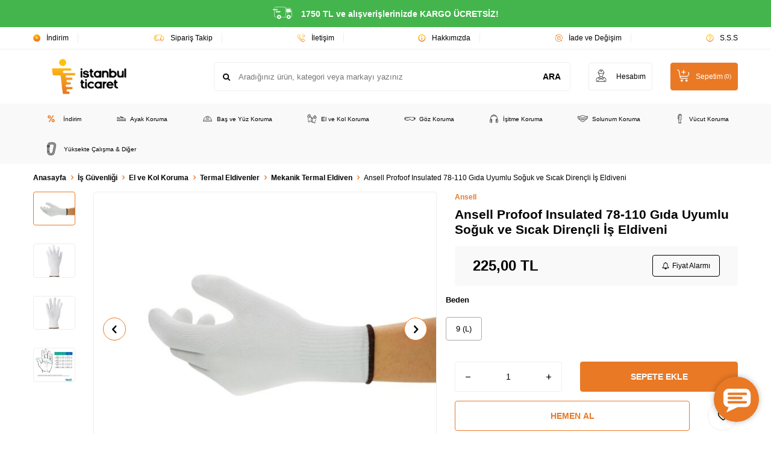

--- FILE ---
content_type: text/html; charset=UTF-8
request_url: https://www.istanbulticaret.com/ansell-profoof-insulated-78-110-gida-uyumlu-soguk-ve-sicak-direncli-is-eldiveni
body_size: 29671
content:
<!DOCTYPE html>
<html lang="tr-TR" >
<head>
<meta charset="utf-8" />
<title>Ansell Profoof Insulated 78-110 Gıda Uyumlu Soğuk ve Sıcak Dirençli İş Eldiveni | İstanbul Ticaret</title>
<meta name="description" content="Ansell Profoof Insulated 78-110 Gıda Uyumlu Soğuk ve Sıcak Dirençli İş Eldiveni ürünü en iyi fiyatlarla İstanbulticaret.com'da. İncelemek ve satın almak için hemen tıklayın!" />
<meta name="copyright" content="T-Soft E-Ticaret Sistemleri" />
<script>window['PRODUCT_DATA'] = [];</script>
<meta name="robots" content="index,follow" /><link rel="canonical" href="https://www.istanbulticaret.com/ansell-profoof-insulated-78-110-gida-uyumlu-soguk-ve-sicak-direncli-is-eldiveni" /><meta property="og:image" content="https://www.istanbulticaret.com/ansell-profoof-insulated-78-110-gida-uyumlu-soguk-ve-sicak-direncli-is-eldiveni-2599740-56-K.jpg"/>
                <meta property="og:image:width" content="300" />
                <meta property="og:image:height" content="300" />
                <meta property="og:type" content="product" />
                <meta property="og:title" content="Ansell Profoof Insulated 78-110 Gıda Uyumlu Soğuk ve Sıcak Dirençli İş Eldiveni | İstanbul Ticaret" />
                <meta property="og:description" content="Ansell Profoof Insulated 78-110 Gıda Uyumlu Soğuk ve Sıcak Dirençli İş Eldiveni ürünü en iyi fiyatlarla İstanbulticaret.com'da. İncelemek ve satın almak için hemen tıklayın!" />
                <meta property="product:availability" content="in stock" />
                <meta property="og:url" content="https://www.istanbulticaret.com/ansell-profoof-insulated-78-110-gida-uyumlu-soguk-ve-sicak-direncli-is-eldiveni" />
                <meta property="og:site_name" content="https://www.istanbulticaret.com/" />
                <meta name="twitter:card" content="summary" />
                <meta name="twitter:title" content="Ansell Profoof Insulated 78-110 Gıda Uyumlu Soğuk ve Sıcak Dirençli İş Eldiveni | İstanbul Ticaret" />
                <meta name="twitter:description" content="Ansell Profoof Insulated 78-110 Gıda Uyumlu Soğuk ve Sıcak Dirençli İş Eldiveni ürünü en iyi fiyatlarla İstanbulticaret.com'da. İncelemek ve satın almak için hemen tıklayın!" />
                <meta name="twitter:image" content="https://www.istanbulticaret.com/ansell-profoof-insulated-78-110-gida-uyumlu-soguk-ve-sicak-direncli-is-eldiveni-2599740-56-K.jpg" /><script src="https://accounts.google.com/gsi/client" async defer></script>
<script>const GOOGLE_CLIENT_ID = "262856457382-2h2b4bu7su82n04d9p0frvs7t37ch2rg.apps.googleusercontent.com";</script>
            <script>
                const E_EXPORT_ACTIVE = 0;
                const CART_DROPDOWN_LIST = true;
                const ENDPOINT_PREFIX = '';
                const ENDPOINT_ALLOWED_KEYS = [];
                const SETTINGS = {"KVKK_REQUIRED":1,"NEGATIVE_STOCK":"0","DYNAMIC_LOADING_SHOW_BUTTON":0,"IS_COMMENT_RATE_ACTIVE":1};
                try {
                    var PAGE_TYPE = 'product';
                    var PAGE_ID = 3;
                    var ON_PAGE_READY = [];
                    var THEME_VERSION = 'v5';
                    var THEME_FOLDER = 'v5-k-istanbulticaret';
                    var MEMBER_INFO = {"ID":0,"CODE":"","FIRST_NAME":"","BIRTH_DATE":"","GENDER":"","LAST_NAME":"","MAIL":"","MAIL_HASH":"","PHONE":"","PHONE_HASH":"","PHONE_HASH_SHA":"","GROUP":0,"TRANSACTION_COUNT":0,"REPRESENTATIVE":"","KVKK":-1,"COUNTRY":"TR","E_COUNTRY":""};
                    var IS_VENDOR = 0;
                    var MOBILE_ACTIVE = false;
                    var CART_COUNT = '0';
                    var CART_TOTAL = '0,00';
                    var SESS_ID = '7e45a92c1209455c20d26af6d9ce054f';
                    var LANGUAGE = 'tr';
                    var CURRENCY = 'TL';
                    var SEP_DEC = ',';
                    var SEP_THO = '.';
                    var DECIMAL_LENGTH = 2;  
                    var SERVICE_INFO = null;
                    var CART_CSRF_TOKEN = '2d241755b27eafa7909f60e43aeded3369abbb3f72b84bd4ee80f23275df8dc2';
                    var CSRF_TOKEN = '00adYugI0OISsYHCYOGukRGD+oAoYQPgeQXvaQkHqUM=';
                    
                }
                catch(err) { }
            </script>
            <link rel="preload" as="font" href="/theme/v5/css/fonts/tsoft-icon.woff2?v=1" type="font/woff2" crossorigin>
<link rel="preconnect" href="https://fonts.gstatic.com" crossorigin>
<link rel="preload" as="style" href=""https:\/\/fonts.googleapis.com\/css2?family=Mulish:wght@300&family=Mulish&family=Mulish:wght@500&family=Mulish:wght@600&family=Mulish:wght@700&display=swap"">
<link rel="stylesheet" href=""https:\/\/fonts.googleapis.com\/css2?family=Mulish:wght@300&family=Mulish&family=Mulish:wght@500&family=Mulish:wght@600&family=Mulish:wght@700&display=swap"" media="print" onload="this.media='all'">
<noscript>
<link rel="stylesheet" href=""https:\/\/fonts.googleapis.com\/css2?family=Mulish:wght@300&family=Mulish&family=Mulish:wght@500&family=Mulish:wght@600&family=Mulish:wght@700&display=swap"">
</noscript>
<style>
"\"\\\"\\\"\""
</style>
<link type="text/css" rel="stylesheet" href="/theme/v5/css/tsoft-icon.css?v=1769525870">
<link type="text/css" rel="stylesheet" href="/theme/v5/css/nouislider.min.css?v=1769525870">
<link type="text/css" rel="stylesheet" href="/theme/v5/css/lightgallery.min.css?v=1769525870">
<link type="text/css" rel="stylesheet" href="/theme/v5/css/swiper.min.css?v=1769525870">
<link type="text/css" rel="stylesheet" href="/theme/v5/css/flatpickr.min.css?v=1769525870">
<link type="text/css" rel="stylesheet" href="/theme/v5/css/skeleton.css?v=1769525870">
<link type="text/css" rel="stylesheet" href="/srv/compressed/load/v5/css/tr/3/0.css?v=1769525870&isTablet=0&isMobile=0&userType=Ziyaretci">
<link rel="shortcut icon" href="//www.istanbulticaret.com/Data/EditorFiles/Background.png">
<meta name="viewport" content="width=device-width, initial-scale=1">
<script>
if (navigator.userAgent.indexOf('iPhone') > -1 || PAGE_ID == 91) {
document.querySelector("[name=viewport]").setAttribute('content', 'width=device-width, initial-scale=1, maximum-scale=1');
}
</script>
<script src="/theme/v5/js/callbacks.js?v=1769525870"></script>
<script src="/js/tsoftapps/v5/header.js?v=1769525870"></script>
<!-- Google Tag Manager -->
<script type="text/plain" data-cookie-category="analytics">
(function(w,d,s,l,i){w[l]=w[l]||[];w[l].push({'gtm.start':
new Date().getTime(),event:'gtm.js'});
var f=d.getElementsByTagName(s)[0],
j=d.createElement(s),dl=l!='dataLayer'?'&l='+l:'';j.async=true;j.src=
'https://www.googletagmanager.com/gtm.js?id='+i+dl;f.parentNode.insertBefore(j,f);
})(window,document,'script','dataLayer','GTM-T9SFLHT');
</script>
<meta name="facebook-domain-verification" content="59kr3dqdfx16ueo19wyq42vq96tjyg" /><!-- begin Convert Experiences code--><script type="text/javascript" src="//cdn-4.convertexperiments.com/js/10046220-10046623.js"></script><!-- end Convert Experiences code -->
<meta name="google-site-verification" content="QSWEpwAmWqjZcxxUZTmBpx3pod0fWmhSzju56qIz8WE" /><script src="https://www.googleoptimize.com/optimize.js?id=OPT-WLMJJFD"></script><!-- Start of SUPSIS Embed Code -->
<script>window.supsis=window.supsis||function(){(supsis.q=supsis.q||[]).push(arguments)};supsis.l=+new Date;</script>
<script src="https://isttic.visitor.supsis.live/static/js/loader.js" type="text/javascript" async defer></script>
<!-- End of SUPSIS Embed Code -->
<meta name="theme-color" content="{{color}}"><script id="cookie-bundle" src="https://cdn.cookiesuit.com/sdk/cookie-bundle.js?key=1MO1z1741676657398" type="text/javascript"></script><script>
const selectVariantCallback = async function (product, variantId, subOne, subTwo) {
let response = await fetch(`/srv/service/variant/get-variant-info/${product[0].id}/${variantId}`);
if (response.ok) {
response = await response.json();
if (response) {
const variantSelect = function(variant) {
if (variant.nodeName == 'OPTION') {
const selectItem = variant.parentNode;
selectItem.value = variant.value;
var event = new Event('change', {
bubbles: true,
cancelable: true,
});
selectItem.dispatchEvent(event);
} else {
variant.click();
}
}
if (subOne && response.TurId1 != '0') {
const variant = subOne.querySelector(`[data-id="${response.TurId1}"]`);
if (variant) variantSelect(variant);
}
if (subTwo && response.TurId2 != '0') {
const variant = subTwo.querySelector(`[data-id="${response.TurId2}"]`);
if (variant) variantSelect(variant);
}
}
}
}
</script>
<!-- Hotjar Tracking Code -->
<script>
(function(h,o,t,j,a,r){
h.hj=h.hj||function(){(h.hj.q=h.hj.q||[]).push(arguments)};
h._hjSettings={hjid:https://www.istanbulticaret.com/,hjsv:6};
a=o.getElementsByTagName('head')[0];
r=o.createElement('script');r.async=1;
r.src=t+h._hjSettings.hjid+j+h._hjSettings.hjsv;
a.appendChild(r);
})(window,document,'https://static.hotjar.com/c/hotjar-','.js?sv=');
</script>
<!-- T-Soft Apps - v5 Google Datalayer - Tracking Code Head Start -->
<script>
var dataLayer = dataLayer || [];
(function(w,d,s,l,i){w[l]=w[l]||[];w[l].push({'gtm.start':
new Date().getTime(),event:'gtm.js'});var f=d.getElementsByTagName(s)[0],
j=d.createElement(s),dl=l!='dataLayer'?'&l='+l:'';j.async=true;j.src=
'https://www.googletagmanager.com/gtm.js?id='+i+dl;f.parentNode.insertBefore(j,f);
})(window,document,'script','dataLayer','GTM-T9SFLHT');
</script>
<!-- T-Soft Apps - v5 Google Datalayer - Tracking Code Head End -->
</head>
<body>
<input type="hidden" id="cookie-law" value="0"><div class="w-100 d-flex flex-wrap ">
<div class=" col-12 col-sm-12 col-md-12 col-lg-12 col-xl-12 col-xxl-12 column-489  "><div class="row">
<div id="relation|586" data-id="586" class="relArea col-12 v5-k-istanbulticaret  folder-header tpl-default "><div class="row">
<header class="container-fluid mb-1">
<div class="row">
<div id="header-bar"
class="col-12 py-1 text-center text-white bg-cover "
style="background: url('/theme/v5-k-istanbulticaret/assets/header/bar-bg.svg') no-repeat center transparent;"
>
<i class="ti-truck-o mr-1"></i>
1250 TL ve alışverişlerinizde KARGO ÜCRETSİZ!</b>
</div>
<div id="header-top" class="w-100 bg-white d-none d-lg-block border-bottom border-light">
<div class="container">
<div class="row">
<div class="col-12 ht-left">
<ul class="list-style-none d-flex justify-content-between gap-1">
<li class="pr-1 border-right border-light">
<a href="https://www.istanbulticaret.com/indirim-urunleri" class="fw-medium d-flex align-items-center ">
<img src="https://www.istanbulticaret.com/Data/img/menu_item/5/tr_img_1_55.svg" width="12"
height="12" alt="İndirim "> İndirim
</a>
</li>
<li class="pr-1 border-right border-light">
<a href="https://www.istanbulticaret.com/siparis-takip" class="fw-medium d-flex align-items-center ">
<img src="https://www.istanbulticaret.com/Data/img/menu_item/6/tr_img_1_56.svg" width="19"
height="12" alt="Sipariş Takip"> Sipariş Takip
</a>
</li>
<li class="pr-1 border-right border-light">
<a href="https://www.istanbulticaret.com/iletisim" class="fw-medium d-flex align-items-center ">
<img src="https://www.istanbulticaret.com/Data/img/menu_item/7/tr_img_1_57.svg" width="14"
height="14" alt="İletişim"> İletişim
</a>
</li>
<li class="pr-1 border-right border-light">
<a href="https://www.istanbulticaret.com/hakkimizda" class="fw-medium d-flex align-items-center ">
<img src="https://www.istanbulticaret.com/Data/img/menu_item/8/tr_img_1_58.svg" width="13"
height="12" alt="Hakkımızda"> Hakkımızda
</a>
</li>
<li class="pr-1 border-right border-light">
<a href="https://www.istanbulticaret.com/kolay-iade-adimlarii" class="fw-medium d-flex align-items-center ">
<img src="https://www.istanbulticaret.com/Data/img/menu_item/9/tr_img_1_59.svg" width="13"
height="12" alt="İade ve Değişim"> İade ve Değişim
</a>
</li>
<li class="">
<a href="https://www.istanbulticaret.com/sik-sorulan-sorular" class="fw-medium d-flex align-items-center ">
<img src="https://www.istanbulticaret.com/Data/img/menu_item/1/tr_img_1_61.svg" width="13"
height="12" alt="S.S.S"> S.S.S
</a>
</li>
</ul>
</div>
</div>
</div>
</div>
<div id="header-middle" class="w-100 bg-white position-relative">
<div class="header-middle-sticky" data-toggle="sticky"
data-parent="#header-middle" data-direction="true" >
<div id="header-main" class="w-100 bg-white py-2 py-md-1">
<div class="container">
<div class="row align-items-center">
<div class="col-auto d-lg-none">
<a href="#mobile-menu-586" data-toggle="drawer"
class="bg-primary text-white border-round d-flex align-items-center justify-content-center header-mobile-menu-btn">
<i class="ti-menu"></i>
</a>
</div>
<div class="col-4 col-lg-3 d-flex">
<a href="https://www.istanbulticaret.com/" class="d-flex align-items-center" id="logo"><p><img src="https://www.istanbulticaret.com/Data/EditorFiles/Markalar Logo/artboard3.png" data-clarity-loaded="1g04un7"></p></a>
</div>
<div id="header-search" class="col-12 col-lg order-2 order-lg-0 mt-1 mt-lg-0">
<form action="/arama" method="get" autocomplete="off" id="search"
class="w-100 position-relative ti-search">
<input id="live-search" type="search" name="q" placeholder="Aradığınız ürün, kategori veya markayı yazınız"
class="form-control form-control-md no-cancel"
data-search="live-search" v-model="searchVal"
data-licence="1">
<button type="submit" class="btn text-black fw-semibold"
id="live-search-btn">ARA</button>
<div class="p-1 pb-0 bg-white border border-round search-form-list"
id="dynamic-search-586" v-if="searchVal.length > 0 && data != ''"
v-cloak>
<div class="row dynamic-search">
<div class="col-12 col-sm dynamic-search-item mb-1"
v-if="data.products.length > 0">
<div class="block-title border-bottom border-light">Ürünler
</div>
<ul>
<li v-for="P in data.products">
<a :href="'/' + P.url">
<span class="search-image" v-if="P.image"><img
:src="P.image" :alt="P.title"></span>
<span v-html="P.title"></span>
</a>
</li>
</ul>
</div>
<div class="col-12 col-sm dynamic-search-item mb-1"
v-if="data.categories.length > 0">
<div class="block-title border-bottom border-light">
Kategoriler</div>
<ul>
<li v-for="C in data.categories">
<a :href="'/' + C.url">
<span class="search-image" v-if="C.image"><img
:src="C.image" :alt="C.title"></span>
<span v-html="C.title"></span>
</a>
</li>
</ul>
</div>
<div class="col-12 col-sm dynamic-search-item mb-1"
v-if="data.brands.length > 0">
<div class="block-title border-bottom border-light">Markalar
</div>
<ul>
<li v-for="B in data.brands">
<a :href="'/' + B.url">
<span class="search-image" v-if="B.image"><img
:src="B.image" :alt="B.title"></span>
<span v-html="B.title"></span>
</a>
</li>
</ul>
</div>
<div class="col-12 col-sm dynamic-search-item"
v-if="data.combines.length > 0">
<div class="block-title border-bottom border-light">Kombinler
</div>
<ul>
<li v-for="C in data.combines">
<a :href="'/' + C.url">
<span class="search-image" v-if="C.image"><img
:src="C.image" :alt="C.title"></span>
<span v-html="C.title"></span>
</a>
</li>
</ul>
</div>
<div class="dynamic-search-item px-1 mb-1"
v-if="data.products.length < 1 && data.categories.length < 1 && data.brands.length < 1 && data.combines.length < 1">
Sonuç bulunamadı.
</div>
</div>
</div>
</form>
</div>
<div class="col-auto ml-auto">
<div class="row">
<div class="col-auto">
<a href="#header-member-panel-586" data-toggle="drawer"
class="border border-light border-round d-flex align-items-center justify-content-center fw-medium ease hm-link"
id="header-account">
<i class="ti-user"></i>
<span class="d-none d-lg-block ml-1">Hesabım</span>
</a>
</div>
<div class="col-auto">
<div class="position-relative">
<a href="/sepet"
class="btn btn-primary d-flex align-items-center justify-content-center fw-medium ease header-cart-dropdown position-relative hm-link"
id="header-cart-btn">
<i class="ti-basket-outline"></i>
<span class="d-none d-lg-block ml-10px">Sepetim</span> <span
class="cart-soft">(<span class="cart-soft-count">0</span>)</span>
</a>
<div class="header-cart-dropdown-list d-none"></div>
</div>
</div>
</div>
</div>
</div>
</div>
</div>
<nav id="header-menu" class="w-100 bg-light position-relative d-none d-lg-block">
<div class="container">
<ul class="w-100 d-flex justify-content-between flex-wrap menu menu-586">
<li class="d-flex align-items-center">
<a id="menu-96" href="https://www.istanbulticaret.com/indirim" target=""
class="d-flex align-items-center text-black border-round px-1 fw-medium ease "
title="İndirim">
<img class="flex-shrink-0" src="https://www.istanbulticaret.com/Data/img/menu_item/6/tr_img_1_96.png"
width="94" height="94" alt="İndirim"> İndirim
</a>
<div class="w-100 bg-light position-absolute pt-2 sub-menu fade-in">
<div class="container">
<div class="row">
<div class="col-12">
<div class="sub-left">
<div class=" col-4 d-inline-block mb-2">
<div
class="sub-menu-title d-flex ">
<a id="sub-menu-title-103" href="https://www.istanbulticaret.com/indirim-urunleri"
target=""
class="d-flex align-items-center text-primary fw-semibold ease "
title="İndirim">
İndirim
</a>
</div>
</div>
</div>
</div>
</div>
</div>
</div>
</li>
<li class="d-flex align-items-center">
<a id="menu-46" href="https://www.istanbulticaret.com/ayak-koruma-ekipmanlari" target=""
class="d-flex align-items-center text-black border-round px-1 fw-medium ease "
title="Ayak Koruma">
<img class="flex-shrink-0" src="https://www.istanbulticaret.com/Data/img/menu_item/6/tr_img_1_46.svg"
width="20" height="20" alt="Ayak Koruma"> Ayak Koruma
</a>
<div class="w-100 bg-light position-absolute pt-2 sub-menu fade-in">
<div class="container">
<div class="row">
<div class="col-9">
<div class="sub-left">
<div class=" col-4 d-inline-block mb-2">
<div
class="sub-menu-title d-flex mb-1">
<a id="sub-menu-title-63" href="https://www.istanbulticaret.com/is-ayakkabisi"
target=""
class="d-flex align-items-center text-primary fw-semibold ease "
title="Ayakkabı">
<img class="flex-shrink-0 mr-1"
src="https://www.istanbulticaret.com/Data/img/menu_item/3/tr_img_1_63.svg" width="30"
height="30" alt="Ayakkabı"> Ayakkabı
</a>
</div>
<div class="child-menu">
<ul class="d-flex flex-wrap">
<li class="w-100">
<a id="child-menu-title-656"
href="https://www.istanbulticaret.com/darbe-koruyucu-ayakkabi" target=""
class="d-flex align-items-center ease "
title="Darbe Koruyucu Ayakkabı">Darbe Koruyucu Ayakkabı</a>
</li>
<li class="w-100">
<a id="child-menu-title-1022"
href="https://www.istanbulticaret.com/ziyaretci-carigi" target=""
class="d-flex align-items-center ease "
title="Ziyaretçi Çarığı">Ziyaretçi Çarığı</a>
</li>
</ul>
</div>
</div>
<div class=" col-4 d-inline-block mb-2">
<div
class="sub-menu-title d-flex mb-1">
<a id="sub-menu-title-64" href="https://www.istanbulticaret.com/is-botu"
target=""
class="d-flex align-items-center text-primary fw-semibold ease "
title="Bot">
<img class="flex-shrink-0 mr-1"
src="https://www.istanbulticaret.com/Data/img/menu_item/4/tr_img_1_64.svg" width="23"
height="22" alt="Bot"> Bot
</a>
</div>
<div class="child-menu">
<ul class="d-flex flex-wrap">
<li class="w-100">
<a id="child-menu-title-660"
href="https://www.istanbulticaret.com/darbe-koruyucu-bot" target=""
class="d-flex align-items-center ease "
title="Darbe Koruyucu Bot">Darbe Koruyucu Bot</a>
</li>
</ul>
</div>
</div>
<div class=" col-4 d-inline-block mb-2">
<div
class="sub-menu-title d-flex mb-1">
<a id="sub-menu-title-65" href="https://www.istanbulticaret.com/emniyetli-is-cizmesi"
target=""
class="d-flex align-items-center text-primary fw-semibold ease "
title="Çizme">
<img class="flex-shrink-0 mr-1"
src="https://www.istanbulticaret.com/Data/img/menu_item/5/tr_img_1_65.svg" width="30"
height="30" alt="Çizme"> Çizme
</a>
</div>
<div class="child-menu">
<ul class="d-flex flex-wrap">
<li class="w-100">
<a id="child-menu-title-664"
href="https://www.istanbulticaret.com/darbe-koruyucu-cizme" target=""
class="d-flex align-items-center ease "
title="Darbe Koruyucu Çizme">Darbe Koruyucu Çizme</a>
</li>
<li class="w-100">
<a id="child-menu-title-1001"
href="https://www.istanbulticaret.com/termal-corap" target=""
class="d-flex align-items-center ease "
title="Termal Çorap">Termal Çorap</a>
</li>
</ul>
</div>
</div>
</div>
</div>
<div class="col-3">
<p><img src="/Data/EditorFiles/istanbulticaret/ayak.jpg" alt="" width="" height=""></p>
</div>
</div>
</div>
</div>
</li>
<li class="d-flex align-items-center">
<a id="menu-47" href="https://www.istanbulticaret.com/bas-yuz-koruma-ekipmanlari" target=""
class="d-flex align-items-center text-black border-round px-1 fw-medium ease "
title="Baş ve Yüz Koruma">
<img class="flex-shrink-0" src="https://www.istanbulticaret.com/Data/img/menu_item/7/tr_img_1_47.svg"
width="21" height="20" alt="Baş ve Yüz Koruma"> Baş ve Yüz Koruma
</a>
<div class="w-100 bg-light position-absolute pt-2 sub-menu fade-in">
<div class="container">
<div class="row">
<div class="col-9">
<div class="sub-left">
<div class=" col-4 d-inline-block mb-2">
<div
class="sub-menu-title d-flex mb-1">
<a id="sub-menu-title-66" href="https://www.istanbulticaret.com/baretler"
target=""
class="d-flex align-items-center text-primary fw-semibold ease "
title="Baretler">
<img class="flex-shrink-0 mr-1"
src="https://www.istanbulticaret.com/Data/img/menu_item/6/tr_img_1_66.svg" width="31"
height="30" alt="Baretler"> Baretler
</a>
</div>
<div class="child-menu">
<ul class="d-flex flex-wrap">
<li class="w-100">
<a id="child-menu-title-667"
href="https://www.istanbulticaret.com/baret-aksesuarlari" target=""
class="d-flex align-items-center ease "
title="Baret Aksesuarları">Baret Aksesuarları</a>
</li>
<li class="w-100">
<a id="child-menu-title-668"
href="https://www.istanbulticaret.com/elektrikci-baretleri" target=""
class="d-flex align-items-center ease "
title="Elektrikçi Baretleri">Elektrikçi Baretleri</a>
</li>
<li class="w-100">
<a id="child-menu-title-669"
href="https://www.istanbulticaret.com/havalandirmali-baretler" target=""
class="d-flex align-items-center ease "
title="Havalandırmalı Baretler">Havalandırmalı Baretler</a>
</li>
<li class="w-100">
<a id="child-menu-title-670"
href="https://www.istanbulticaret.com/havalandirmasiz-baretler" target=""
class="d-flex align-items-center ease "
title="Havalandırmasız Baretler">Havalandırmasız Baretler</a>
</li>
<li class="w-100">
<a id="child-menu-title-672"
href="https://www.istanbulticaret.com/madenci-baretleri" target=""
class="d-flex align-items-center ease "
title="Madenci Baretleri">Madenci Baretleri</a>
</li>
</ul>
</div>
</div>
<div class=" col-4 d-inline-block mb-2">
<div
class="sub-menu-title d-flex mb-1">
<a id="sub-menu-title-67" href="https://www.istanbulticaret.com/kaynak-basligi"
target=""
class="d-flex align-items-center text-primary fw-semibold ease "
title="Kaynak Başlığı">
<img class="flex-shrink-0 mr-1"
src="https://www.istanbulticaret.com/Data/img/menu_item/7/tr_img_1_67.svg" width="30"
height="30" alt="Kaynak Başlığı"> Kaynak Başlığı
</a>
</div>
<div class="child-menu">
<ul class="d-flex flex-wrap">
<li class="w-100">
<a id="child-menu-title-942"
href="https://www.istanbulticaret.com/kaynak-basligi-aksesuarlari" target=""
class="d-flex align-items-center ease "
title="Kaynak Başlığı Aksesuarları">Kaynak Başlığı Aksesuarları</a>
</li>
</ul>
</div>
</div>
<div class=" col-4 d-inline-block mb-2">
<div
class="sub-menu-title d-flex ">
<a id="sub-menu-title-68" href="https://www.istanbulticaret.com/yuz-koruyucu-siperlik"
target=""
class="d-flex align-items-center text-primary fw-semibold ease "
title="Siperlik">
<img class="flex-shrink-0 mr-1"
src="https://www.istanbulticaret.com/Data/img/menu_item/8/tr_img_1_68.svg" width="31"
height="30" alt="Siperlik"> Siperlik
</a>
</div>
</div>
<div class=" col-4 d-inline-block mb-2">
<div
class="sub-menu-title d-flex ">
<a id="sub-menu-title-69" href="https://www.istanbulticaret.com/vizor"
target=""
class="d-flex align-items-center text-primary fw-semibold ease "
title="Vizör">
<img class="flex-shrink-0 mr-1"
src="https://www.istanbulticaret.com/Data/img/menu_item/9/tr_img_1_69.svg" width="31"
height="30" alt="Vizör"> Vizör
</a>
</div>
</div>
</div>
</div>
<div class="col-3">
<p><img src="https://www.istanbulticaret.com/Data/EditorFiles/basyuz.jpg"></p>
</div>
</div>
</div>
</div>
</li>
<li class="d-flex align-items-center">
<a id="menu-48" href="https://www.istanbulticaret.com/el-ve-kol-koruma-urunleri" target=""
class="d-flex align-items-center text-black border-round px-1 fw-medium ease "
title="El ve Kol Koruma">
<img class="flex-shrink-0" src="https://www.istanbulticaret.com/Data/img/menu_item/8/tr_img_1_48.svg"
width="20" height="20" alt="El ve Kol Koruma"> El ve Kol Koruma
</a>
<div class="w-100 bg-light position-absolute pt-2 sub-menu fade-in">
<div class="container">
<div class="row">
<div class="col-9">
<div class="sub-left">
<div class=" col-4 d-inline-block mb-2">
<div
class="sub-menu-title d-flex mb-1">
<a id="sub-menu-title-70" href="https://www.istanbulticaret.com/kimyasala-dayanikli-eldivenler"
target=""
class="d-flex align-items-center text-primary fw-semibold ease "
title="Kimyasal Eldivenler">
<img class="flex-shrink-0 mr-1"
src="https://www.istanbulticaret.com/Data/img/menu_item/0/tr_img_1_70.svg" width="31"
height="30" alt="Kimyasal Eldivenler"> Kimyasal Eldivenler
</a>
</div>
<div class="child-menu">
<ul class="d-flex flex-wrap">
<li class="w-100">
<a id="child-menu-title-688"
href="https://www.istanbulticaret.com/gida-uyumlu-eldivenler" target=""
class="d-flex align-items-center ease "
title="Gıda Uyumlu Eldivenler">Gıda Uyumlu Eldivenler</a>
</li>
<li class="w-100">
<a id="child-menu-title-689"
href="https://www.istanbulticaret.com/kimyasal-mekanik-eldivenler" target=""
class="d-flex align-items-center ease "
title="Kimyasal Mekanik Eldivenler">Kimyasal Mekanik Eldivenler</a>
</li>
</ul>
</div>
</div>
<div class=" col-4 d-inline-block mb-2">
<div
class="sub-menu-title d-flex mb-1">
<a id="sub-menu-title-71" href="https://www.istanbulticaret.com/kullan-at-eldivenler"
target=""
class="d-flex align-items-center text-primary fw-semibold ease "
title="Kullan At Eldivenler">
<img class="flex-shrink-0 mr-1"
src="https://www.istanbulticaret.com/Data/img/menu_item/1/tr_img_1_71.svg" width="30"
height="30" alt="Kullan At Eldivenler"> Kullan At Eldivenler
</a>
</div>
<div class="child-menu">
<ul class="d-flex flex-wrap">
<li class="w-100">
<a id="child-menu-title-690"
href="https://www.istanbulticaret.com/kullan-at-gida-uyumlu-eldivenler" target=""
class="d-flex align-items-center ease "
title="Kullan At Gıda Uyumlu Eldivenler">Kullan At Gıda Uyumlu Eldivenler</a>
</li>
<li class="w-100">
<a id="child-menu-title-691"
href="https://www.istanbulticaret.com/kullan-at-kimyasala-dayanikli-eldivenler" target=""
class="d-flex align-items-center ease "
title="Kullan At Kimyasal Eldivenler">Kullan At Kimyasal Eldivenler</a>
</li>
<li class="w-100">
<a id="child-menu-title-693"
href="https://www.istanbulticaret.com/kullan-at-mekanik-eldivenler" target=""
class="d-flex align-items-center ease "
title="Kullan At Mekanik Eldivenler">Kullan At Mekanik Eldivenler</a>
</li>
</ul>
</div>
</div>
<div class=" col-4 d-inline-block mb-2">
<div
class="sub-menu-title d-flex mb-1">
<a id="sub-menu-title-72" href="https://www.istanbulticaret.com/mekanik-eldivenler"
target=""
class="d-flex align-items-center text-primary fw-semibold ease "
title="Mekanik Eldivenler">
<img class="flex-shrink-0 mr-1"
src="https://www.istanbulticaret.com/Data/img/menu_item/2/tr_img_1_72.svg" width="30"
height="30" alt="Mekanik Eldivenler"> Mekanik Eldivenler
</a>
</div>
<div class="child-menu">
<ul class="d-flex flex-wrap">
<li class="w-100">
<a id="child-menu-title-694"
href="https://www.istanbulticaret.com/darbe-emici-eldivenler" target=""
class="d-flex align-items-center ease "
title="Darbe Emici Eldivenler">Darbe Emici Eldivenler</a>
</li>
<li class="w-100">
<a id="child-menu-title-697"
href="https://www.istanbulticaret.com/kaynak-eldivenleri" target=""
class="d-flex align-items-center ease "
title="Kaynak Eldivenleri">Kaynak Eldivenleri</a>
</li>
<li class="w-100">
<a id="child-menu-title-698"
href="https://www.istanbulticaret.com/koruyucu-kolluklar" target=""
class="d-flex align-items-center ease "
title="Kolluklar">Kolluklar</a>
</li>
<li class="w-100">
<a id="child-menu-title-699"
href="https://www.istanbulticaret.com/montaj-grubu-eldivenler" target=""
class="d-flex align-items-center ease "
title="Montaj Grubu Eldivenler">Montaj Grubu Eldivenler</a>
</li>
<li class="w-100">
<a id="child-menu-title-700"
href="https://www.istanbulticaret.com/anti-vibrasyon-eldivenleri" target=""
class="d-flex align-items-center ease "
title="Vibrasyon Eldivenler">Vibrasyon Eldivenler</a>
</li>
<li class="w-100">
<a id="child-menu-title-696"
href="https://www.istanbulticaret.com/elektrikci-eldivenler" target=""
class="d-flex align-items-center ease "
title="Elektrikçi Eldivenler">Elektrikçi Eldivenler</a>
</li>
</ul>
</div>
</div>
<div class=" col-4 d-inline-block mb-2">
<div
class="sub-menu-title d-flex mb-1">
<a id="sub-menu-title-73" href="https://www.istanbulticaret.com/termal-eldivenler"
target=""
class="d-flex align-items-center text-primary fw-semibold ease "
title="Termal Eldivenler">
<img class="flex-shrink-0 mr-1"
src="https://www.istanbulticaret.com/Data/img/menu_item/3/tr_img_1_73.svg" width="30"
height="30" alt="Termal Eldivenler"> Termal Eldivenler
</a>
</div>
<div class="child-menu">
<ul class="d-flex flex-wrap">
<li class="w-100">
<a id="child-menu-title-701"
href="https://www.istanbulticaret.com/termal-kimyasal-mekanik-eldivenler" target=""
class="d-flex align-items-center ease "
title="Kimyasal/Mekanik">Kimyasal/Mekanik</a>
</li>
<li class="w-100">
<a id="child-menu-title-702"
href="https://www.istanbulticaret.com/mekanik-termal-eldiven" target=""
class="d-flex align-items-center ease "
title="Mekanik Termal Eldiven">Mekanik Termal Eldiven</a>
</li>
</ul>
</div>
</div>
</div>
</div>
<div class="col-3">
<p><img src="https://www.istanbulticaret.com/Data/EditorFiles/istanbulticaret/elkol.jpg"></p>
</div>
</div>
</div>
</div>
</li>
<li class="d-flex align-items-center">
<a id="menu-49" href="https://www.istanbulticaret.com/goz-koruma-urunleri" target=""
class="d-flex align-items-center text-black border-round px-1 fw-medium ease "
title="Göz Koruma">
<img class="flex-shrink-0" src="https://www.istanbulticaret.com/Data/img/menu_item/9/tr_img_1_49.svg"
width="21" height="20" alt="Göz Koruma"> Göz Koruma
</a>
<div class="w-100 bg-light position-absolute pt-2 sub-menu fade-in">
<div class="container">
<div class="row">
<div class="col-9">
<div class="sub-left">
<div class=" col-4 d-inline-block mb-2">
<div
class="sub-menu-title d-flex mb-1">
<a id="sub-menu-title-74" href="https://www.istanbulticaret.com/koruyucu-gozluk"
target=""
class="d-flex align-items-center text-primary fw-semibold ease "
title="Koruyucu Gözlük">
<img class="flex-shrink-0 mr-1"
src="https://www.istanbulticaret.com/Data/img/menu_item/4/tr_img_1_74.svg" width="31"
height="30" alt="Koruyucu Gözlük"> Koruyucu Gözlük
</a>
</div>
<div class="child-menu">
<ul class="d-flex flex-wrap">
<li class="w-100">
<a id="child-menu-title-706"
href="https://www.istanbulticaret.com/capak-gozlukleri" target=""
class="d-flex align-items-center ease "
title="Çapak Gözlükleri">Çapak Gözlükleri</a>
</li>
<li class="w-100">
<a id="child-menu-title-707"
href="https://www.istanbulticaret.com/gozluk-ustu-gozlukler" target=""
class="d-flex align-items-center ease "
title="Gözlük Üstü Gözlükler">Gözlük Üstü Gözlükler</a>
</li>
<li class="w-100">
<a id="child-menu-title-708"
href="https://www.istanbulticaret.com/kaynak-gozlukleri" target=""
class="d-flex align-items-center ease "
title="Kaynak Gözlükleri">Kaynak Gözlükleri</a>
</li>
</ul>
</div>
</div>
<div class=" col-4 d-inline-block mb-2">
<div
class="sub-menu-title d-flex mb-1">
<a id="sub-menu-title-75" href="https://www.istanbulticaret.com/goggles-gozluk"
target=""
class="d-flex align-items-center text-primary fw-semibold ease "
title="Goggles(Gözlük)">
<img class="flex-shrink-0 mr-1"
src="https://www.istanbulticaret.com/Data/img/menu_item/5/tr_img_1_75.svg" width="31"
height="30" alt="Goggles(Gözlük)"> Goggles(Gözlük)
</a>
</div>
<div class="child-menu">
<ul class="d-flex flex-wrap">
<li class="w-100">
<a id="child-menu-title-703"
href="https://www.istanbulticaret.com/darbeye-karsi-koruyucu-gozlukler" target=""
class="d-flex align-items-center ease "
title="Darbeye Karşı Gözlükler">Darbeye Karşı Gözlükler</a>
</li>
<li class="w-100">
<a id="child-menu-title-704"
href="https://www.istanbulticaret.com/kimyasala-karsi-koruyucu-gozlukler" target=""
class="d-flex align-items-center ease "
title="Kimyasala Karşı Gözlükler">Kimyasala Karşı Gözlükler</a>
</li>
</ul>
</div>
</div>
<div class=" col-4 d-inline-block mb-2">
<div
class="sub-menu-title d-flex ">
<a id="sub-menu-title-76" href="https://www.istanbulticaret.com/goz-dusu-solusyonu"
target=""
class="d-flex align-items-center text-primary fw-semibold ease "
title="Göz Duşu Solüsyonu">
<img class="flex-shrink-0 mr-1"
src="https://www.istanbulticaret.com/Data/img/menu_item/6/tr_img_1_76.svg" width="31"
height="30" alt="Göz Duşu Solüsyonu"> Göz Duşu Solüsyonu
</a>
</div>
</div>
</div>
</div>
<div class="col-3">
<p><img src="https://www.istanbulticaret.com/Data/EditorFiles/istanbulticaret/goz.jpg"></p>
</div>
</div>
</div>
</div>
</li>
<li class="d-flex align-items-center">
<a id="menu-50" href="https://www.istanbulticaret.com/kulak-koruma-urunleri" target=""
class="d-flex align-items-center text-black border-round px-1 fw-medium ease "
title="İşitme Koruma">
<img class="flex-shrink-0" src="https://www.istanbulticaret.com/Data/img/menu_item/0/tr_img_1_50.svg"
width="20" height="20" alt="İşitme Koruma"> İşitme Koruma
</a>
<div class="w-100 bg-light position-absolute pt-2 sub-menu fade-in">
<div class="container">
<div class="row">
<div class="col-9">
<div class="sub-left">
<div class=" col-4 d-inline-block mb-2">
<div
class="sub-menu-title d-flex mb-1">
<a id="sub-menu-title-77" href="https://www.istanbulticaret.com/koruyucu-kulakliklar"
target=""
class="d-flex align-items-center text-primary fw-semibold ease "
title="Kulaklıklar">
<img class="flex-shrink-0 mr-1"
src="https://www.istanbulticaret.com/Data/img/menu_item/7/tr_img_1_77.svg" width="31"
height="30" alt="Kulaklıklar"> Kulaklıklar
</a>
</div>
<div class="child-menu">
<ul class="d-flex flex-wrap">
<li class="w-100">
<a id="child-menu-title-951"
href="https://www.istanbulticaret.com/ense-bantli-kulakliklar" target=""
class="d-flex align-items-center ease "
title="Ense Bantlı Kulaklıklar">Ense Bantlı Kulaklıklar</a>
</li>
<li class="w-100">
<a id="child-menu-title-952"
href="https://www.istanbulticaret.com/bas-bantli-kulakliklar" target=""
class="d-flex align-items-center ease "
title="Baş Bantlı Kulaklıklar">Baş Bantlı Kulaklıklar</a>
</li>
<li class="w-100">
<a id="child-menu-title-953"
href="https://www.istanbulticaret.com/barete-takilabilir-kulakliklar" target=""
class="d-flex align-items-center ease "
title="Barete Takılabilir Kulaklıklar">Barete Takılabilir Kulaklıklar</a>
</li>
<li class="w-100">
<a id="child-menu-title-954"
href="https://www.istanbulticaret.com/kulaklik-yedek-parcalari" target=""
class="d-flex align-items-center ease "
title="Kulaklık Yedek Parçaları">Kulaklık Yedek Parçaları</a>
</li>
<li class="w-100">
<a id="child-menu-title-710"
href="https://www.istanbulticaret.com/iletisimli-kulakliklar" target=""
class="d-flex align-items-center ease "
title="İletişimli Kulaklıklar">İletişimli Kulaklıklar</a>
</li>
</ul>
</div>
</div>
<div class=" col-4 d-inline-block mb-2">
<div
class="sub-menu-title d-flex ">
<a id="sub-menu-title-78" href="https://www.istanbulticaret.com/kulak-tikaclari"
target=""
class="d-flex align-items-center text-primary fw-semibold ease "
title="Kulak Tıkaçları">
<img class="flex-shrink-0 mr-1"
src="https://www.istanbulticaret.com/Data/img/menu_item/8/tr_img_1_78.svg" width="31"
height="30" alt="Kulak Tıkaçları"> Kulak Tıkaçları
</a>
</div>
</div>
</div>
</div>
<div class="col-3">
<p><img src="https://www.istanbulticaret.com/Data/EditorFiles/istanbulticaret/isitme.jpg"></p>
</div>
</div>
</div>
</div>
</li>
<li class="d-flex align-items-center">
<a id="menu-51" href="https://www.istanbulticaret.com/solunum-koruma-ekipmanlari" target=""
class="d-flex align-items-center text-black border-round px-1 fw-medium ease "
title="Solunum Koruma">
<img class="flex-shrink-0" src="https://www.istanbulticaret.com/Data/img/menu_item/1/tr_img_1_51.svg"
width="21" height="20" alt="Solunum Koruma"> Solunum Koruma
</a>
<div class="w-100 bg-light position-absolute pt-2 sub-menu fade-in">
<div class="container">
<div class="row">
<div class="col-9">
<div class="sub-left">
<div class=" col-4 d-inline-block mb-2">
<div
class="sub-menu-title d-flex mb-1">
<a id="sub-menu-title-79" href="https://www.istanbulticaret.com/gaz-ve-toz-maskeleri"
target=""
class="d-flex align-items-center text-primary fw-semibold ease "
title="Gaz ve Toz Maskeleri">
<img class="flex-shrink-0 mr-1"
src="https://www.istanbulticaret.com/Data/img/menu_item/9/tr_img_1_79.svg" width="31"
height="30" alt="Gaz ve Toz Maskeleri"> Gaz ve Toz Maskeleri
</a>
</div>
<div class="child-menu">
<ul class="d-flex flex-wrap">
<li class="w-100">
<a id="child-menu-title-715"
href="https://www.istanbulticaret.com/toz-maskeleri" target=""
class="d-flex align-items-center ease "
title="Toz Maskeleri">Toz Maskeleri</a>
</li>
<li class="w-100">
<a id="child-menu-title-714"
href="https://www.istanbulticaret.com/tam-yuz-maske" target=""
class="d-flex align-items-center ease "
title="Tam Yüz Maske">Tam Yüz Maske</a>
</li>
<li class="w-100">
<a id="child-menu-title-716"
href="https://www.istanbulticaret.com/yarim-yuz-maske" target=""
class="d-flex align-items-center ease "
title="Yarım Yüz Maske">Yarım Yüz Maske</a>
</li>
</ul>
</div>
</div>
<div class=" col-4 d-inline-block mb-2">
<div
class="sub-menu-title d-flex mb-1">
<a id="sub-menu-title-80" href="https://www.istanbulticaret.com/gaz-ve-toz-filtreleri"
target=""
class="d-flex align-items-center text-primary fw-semibold ease "
title="Gaz ve Toz Filtreleri">
<img class="flex-shrink-0 mr-1"
src="https://www.istanbulticaret.com/Data/img/menu_item/0/tr_img_1_80.svg" width="31"
height="30" alt="Gaz ve Toz Filtreleri"> Gaz ve Toz Filtreleri
</a>
</div>
<div class="child-menu">
<ul class="d-flex flex-wrap">
<li class="w-100">
<a id="child-menu-title-711"
href="https://www.istanbulticaret.com/gaz-filtreleri" target=""
class="d-flex align-items-center ease "
title="Gaz Filtreleri">Gaz Filtreleri</a>
</li>
<li class="w-100">
<a id="child-menu-title-712"
href="https://www.istanbulticaret.com/toz-filtreleri" target=""
class="d-flex align-items-center ease "
title="Toz Filtreleri">Toz Filtreleri</a>
</li>
</ul>
</div>
</div>
<div class=" col-4 d-inline-block mb-2">
<div
class="sub-menu-title d-flex mb-1">
<a id="sub-menu-title-81" href="https://www.istanbulticaret.com/solunum-ve-kacis-setleri"
target=""
class="d-flex align-items-center text-primary fw-semibold ease "
title="Solunum ve Kaçış Setleri">
<img class="flex-shrink-0 mr-1"
src="https://www.istanbulticaret.com/Data/img/menu_item/1/tr_img_1_81.svg" width="31"
height="30" alt="Solunum ve Kaçış Setleri"> Solunum ve Kaçış Setleri
</a>
</div>
<div class="child-menu">
<ul class="d-flex flex-wrap">
<li class="w-100">
<a id="child-menu-title-947"
href="https://www.istanbulticaret.com/kompozit-bos-tup" target=""
class="d-flex align-items-center ease "
title="Kompozit Boş Tüp">Kompozit Boş Tüp</a>
</li>
<li class="w-100">
<a id="child-menu-title-946"
href="https://www.istanbulticaret.com/sirtlik" target=""
class="d-flex align-items-center ease "
title="Sırtlık">Sırtlık</a>
</li>
</ul>
</div>
</div>
<div class=" col-4 d-inline-block mb-2">
<div
class="sub-menu-title d-flex mb-1">
<a id="sub-menu-title-82" href="https://www.istanbulticaret.com/hava-beslemeli-solunum-sistemleri"
target=""
class="d-flex align-items-center text-primary fw-semibold ease "
title="Hava Beslemeli Solunum Sistemleri">
<img class="flex-shrink-0 mr-1"
src="https://www.istanbulticaret.com/Data/img/menu_item/2/tr_img_1_82.svg" width="31"
height="30" alt="Hava Beslemeli Solunum Sistemleri"> Hava Beslemeli Solunum Sistemleri
</a>
</div>
<div class="child-menu">
<ul class="d-flex flex-wrap">
<li class="w-100">
<a id="child-menu-title-944"
href="https://www.istanbulticaret.com/hava-beslemeli-aksesuarlar" target=""
class="d-flex align-items-center ease "
title="Aksesuar">Aksesuar</a>
</li>
<li class="w-100">
<a id="child-menu-title-943"
href="https://www.istanbulticaret.com/solunum-korumali-baslik" target=""
class="d-flex align-items-center ease "
title="Başlık">Başlık</a>
</li>
</ul>
</div>
</div>
</div>
</div>
<div class="col-3">
<p><img src="https://www.istanbulticaret.com/Data/EditorFiles/istanbulticaret/solunum.jpg"></p>
</div>
</div>
</div>
</div>
</li>
<li class="d-flex align-items-center">
<a id="menu-52" href="https://www.istanbulticaret.com/vucut-koruma-ekipmanlari" target=""
class="d-flex align-items-center text-black border-round px-1 fw-medium ease "
title="Vücut Koruma">
<img class="flex-shrink-0" src="https://www.istanbulticaret.com/Data/img/menu_item/2/tr_img_1_52.svg"
width="20" height="20" alt="Vücut Koruma"> Vücut Koruma
</a>
<div class="w-100 bg-light position-absolute pt-2 sub-menu fade-in">
<div class="container">
<div class="row">
<div class="col-9">
<div class="sub-left">
<div class=" col-4 d-inline-block mb-2">
<div
class="sub-menu-title d-flex mb-1">
<a id="sub-menu-title-83" href="https://www.istanbulticaret.com/koruyucu-tulumlar"
target=""
class="d-flex align-items-center text-primary fw-semibold ease "
title="Tulum">
<img class="flex-shrink-0 mr-1"
src="https://www.istanbulticaret.com/Data/img/menu_item/3/tr_img_1_83.svg" width="31"
height="30" alt="Tulum"> Tulum
</a>
</div>
<div class="child-menu">
<ul class="d-flex flex-wrap">
<li class="w-100">
<a id="child-menu-title-732"
href="https://www.istanbulticaret.com/kimyasal-koruma-tulumlari" target=""
class="d-flex align-items-center ease "
title="Kimyasal Koruma Tulumları">Kimyasal Koruma Tulumları</a>
</li>
<li class="w-100">
<a id="child-menu-title-733"
href="https://www.istanbulticaret.com/toz-koruma-tulumlari" target=""
class="d-flex align-items-center ease "
title="Toz Koruma Tulumları">Toz Koruma Tulumları</a>
</li>
</ul>
</div>
</div>
<div class=" col-4 d-inline-block mb-2">
<div
class="sub-menu-title d-flex mb-1">
<a id="sub-menu-title-84" href="https://www.istanbulticaret.com/koruyucu-aksesuar"
target=""
class="d-flex align-items-center text-primary fw-semibold ease "
title="Aksesuar">
<img class="flex-shrink-0 mr-1"
src="https://www.istanbulticaret.com/Data/img/menu_item/4/tr_img_1_84.svg" width="30"
height="30" alt="Aksesuar"> Aksesuar
</a>
</div>
<div class="child-menu">
<ul class="d-flex flex-wrap">
<li class="w-100">
<a id="child-menu-title-719"
href="https://www.istanbulticaret.com/koruyucu-baslik" target=""
class="d-flex align-items-center ease "
title="Başlık">Başlık</a>
</li>
<li class="w-100">
<a id="child-menu-title-724"
href="https://www.istanbulticaret.com/koruyucu-ayakkabi-galos" target=""
class="d-flex align-items-center ease "
title="Galoş">Galoş</a>
</li>
<li class="w-100">
<a id="child-menu-title-725"
href="https://www.istanbulticaret.com/kimyasal-koruyucu-kolluk" target=""
class="d-flex align-items-center ease "
title="Kolluk">Kolluk</a>
</li>
<li class="w-100">
<a id="child-menu-title-726"
href="https://www.istanbulticaret.com/koruyucu-onluk" target=""
class="d-flex align-items-center ease "
title="Önlük">Önlük</a>
</li>
<li class="w-100">
<a id="child-menu-title-727"
href="https://www.istanbulticaret.com/koruyucu-pantolon" target=""
class="d-flex align-items-center ease "
title="Pantolon">Pantolon</a>
</li>
<li class="w-100">
<a id="child-menu-title-728"
href="https://www.istanbulticaret.com/yagmurluk" target=""
class="d-flex align-items-center ease "
title="Yağmurluk">Yağmurluk</a>
</li>
</ul>
</div>
</div>
</div>
</div>
<div class="col-3">
<p><img src="https://www.istanbulticaret.com/Data/EditorFiles/istanbulticaret/vucut.jpg"></p>
</div>
</div>
</div>
</div>
</li>
<li class="d-flex align-items-center">
<a id="menu-54" href="https://www.istanbulticaret.com/yapi-market-hirdavat" target=""
class="d-flex align-items-center text-black border-round px-1 fw-medium ease "
title="Yüksekte Çalışma & Diğer">
<img class="flex-shrink-0" src="https://www.istanbulticaret.com/Data/img/menu_item/4/tr_img_1_54.png"
width="66" height="63" alt="Yüksekte Çalışma & Diğer"> Yüksekte Çalışma & Diğer
</a>
<div class="w-100 bg-light position-absolute pt-2 sub-menu fade-in">
<div class="container">
<div class="row">
<div class="col-12">
<div class="sub-left">
<div class=" col-4 d-inline-block mb-2">
<div
class="sub-menu-title d-flex ">
<a id="sub-menu-title-119" href="https://www.istanbulticaret.com/inis-ve-kurtarma-sistemleri-17677726301054"
target=""
class="d-flex align-items-center text-primary fw-semibold ease "
title="İniş ve Kurtarma Sistemleri">
İniş ve Kurtarma Sistemleri
</a>
</div>
</div>
<div class=" col-4 d-inline-block mb-2">
<div
class="sub-menu-title d-flex ">
<a id="sub-menu-title-118" href="https://www.istanbulticaret.com/lanyardlar-17677725751053"
target=""
class="d-flex align-items-center text-primary fw-semibold ease "
title="Lanyardlar">
Lanyardlar
</a>
</div>
</div>
<div class=" col-4 d-inline-block mb-2">
<div
class="sub-menu-title d-flex mb-1">
<a id="sub-menu-title-117" href="https://www.istanbulticaret.com/geri-sarimli-sistemler-17677725181050"
target=""
class="d-flex align-items-center text-primary fw-semibold ease "
title="Geri Sarımlı Sistemler">
Geri Sarımlı Sistemler
</a>
</div>
<div class="child-menu">
<ul class="d-flex flex-wrap">
<li class="w-100">
<a id="child-menu-title-1052"
href="https://www.istanbulticaret.com/galvaniz-17677725351052" target=""
class="d-flex align-items-center ease "
title="Galvaniz">Galvaniz</a>
</li>
<li class="w-100">
<a id="child-menu-title-1051"
href="https://www.istanbulticaret.com/yasam-hatti-17677725281051" target=""
class="d-flex align-items-center ease "
title="Yaşam Hattı">Yaşam Hattı</a>
</li>
</ul>
</div>
</div>
<div class=" col-4 d-inline-block mb-2">
<div
class="sub-menu-title d-flex mb-1">
<a id="sub-menu-title-116" href="https://www.istanbulticaret.com/emniyet-kemerleri-17677724321047"
target=""
class="d-flex align-items-center text-primary fw-semibold ease "
title="Emniyet Kemerleri">
Emniyet Kemerleri
</a>
</div>
<div class="child-menu">
<ul class="d-flex flex-wrap">
<li class="w-100">
<a id="child-menu-title-1049"
href="https://www.istanbulticaret.com/bel-desteksiz-emniyet-kemerleri" target=""
class="d-flex align-items-center ease "
title="Bel Desteksiz Emniyet Kemerleri">Bel Desteksiz Emniyet Kemerleri</a>
</li>
<li class="w-100">
<a id="child-menu-title-1048"
href="https://www.istanbulticaret.com/bel-destekli-emniyet-kemerleri-17677724521048" target=""
class="d-flex align-items-center ease "
title="Bel Destekli Emniyet Kemerleri">Bel Destekli Emniyet Kemerleri</a>
</li>
</ul>
</div>
</div>
<div class=" col-4 d-inline-block mb-2">
<div
class="sub-menu-title d-flex ">
<a id="sub-menu-title-115" href="https://www.istanbulticaret.com/bantlar-cesitleri"
target=""
class="d-flex align-items-center text-primary fw-semibold ease "
title="Bantlar">
Bantlar
</a>
</div>
</div>
<div class=" col-4 d-inline-block mb-2">
<div
class="sub-menu-title d-flex mb-1">
<a id="sub-menu-title-114" href="https://www.istanbulticaret.com/cevre-ve-diger"
target=""
class="d-flex align-items-center text-primary fw-semibold ease "
title="Çevre ve Diğer">
Çevre ve Diğer
</a>
</div>
<div class="child-menu">
<ul class="d-flex flex-wrap">
<li class="w-100">
<a id="child-menu-title-997"
href="https://www.istanbulticaret.com/is-guvenligi-levhalari" target=""
class="d-flex align-items-center ease "
title="İş Güvenliği Levhaları">İş Güvenliği Levhaları</a>
</li>
<li class="w-100">
<a id="child-menu-title-994"
href="https://www.istanbulticaret.com/guvenli-kaplar-994" target=""
class="d-flex align-items-center ease "
title="Güvenli Kaplar">Güvenli Kaplar</a>
</li>
</ul>
</div>
</div>
<div class=" col-4 d-inline-block mb-2">
<div
class="sub-menu-title d-flex mb-1">
<a id="sub-menu-title-113" href="https://www.istanbulticaret.com/emniyetli-maket-bicaklari"
target=""
class="d-flex align-items-center text-primary fw-semibold ease "
title="Emniyetli Maket Bıçakları">
Emniyetli Maket Bıçakları
</a>
</div>
<div class="child-menu">
<ul class="d-flex flex-wrap">
<li class="w-100">
<a id="child-menu-title-992"
href="https://www.istanbulticaret.com/maket-bicaklari" target=""
class="d-flex align-items-center ease "
title="Maket Bıçakları">Maket Bıçakları</a>
</li>
<li class="w-100">
<a id="child-menu-title-988"
href="https://www.istanbulticaret.com/maket-bicagi-uclari-988" target=""
class="d-flex align-items-center ease "
title="Maket Bıçağı Uçları">Maket Bıçağı Uçları</a>
</li>
</ul>
</div>
</div>
<div class=" col-4 d-inline-block mb-2">
<div
class="sub-menu-title d-flex mb-1">
<a id="sub-menu-title-112" href="https://www.istanbulticaret.com/aksesuar-17677720921045"
target=""
class="d-flex align-items-center text-primary fw-semibold ease "
title="Aksesuar">
Aksesuar
</a>
</div>
<div class="child-menu">
<ul class="d-flex flex-wrap">
<li class="w-100">
<a id="child-menu-title-1046"
href="https://www.istanbulticaret.com/ankraj-17677721051046" target=""
class="d-flex align-items-center ease "
title="Ankraj">Ankraj</a>
</li>
</ul>
</div>
</div>
</div>
</div>
</div>
</div>
</div>
</li>
</ul>
</div>
</nav>
</div>
</div>
</div>
</header>
<div data-rel="mobile-menu-586" class="drawer-overlay"></div>
<div id="mobile-menu-586" class="drawer-wrapper" data-display="overlay" data-position="left">
<div class="drawer-title">
Menü <div class="drawer-close ti-close"></div>
</div>
<div class="drawer-body">
<nav class="w-100">
<ul class="w-100 clearfix border-top border-light">
<li class="w-100 border-bottom border-light">
<div href="#mobile-menu-96" class="d-flex align-items-center fw-medium menu-item"
data-toggle="drawer">
<span class="menu-img flex-shrink-0 mr-1"><img src="https://www.istanbulticaret.com/Data/img/menu_item/6/tr_img_1_96.png" width="94"
height="94" alt="İndirim"></span>
İndirim <span class="ml-auto ti-arrow-right"></span>
</div>
<div id="mobile-menu-96" class="drawer-wrapper sub-menu" data-display="overlay"
data-position="left">
<div class="drawer-title">
<span class="menu-img flex-shrink-0 mr-1"><img src="https://www.istanbulticaret.com/Data/img/menu_item/6/tr_img_1_96.png" width="94"
height="94" alt="İndirim"></span>
İndirim <div class="drawer-sub-close ti-close"></div>
</div>
<div class="drawer-body">
<ul class="w-100 clearfix border-top border-light">
<li class="w-100 border-bottom border-light">
<a id="mobile-menu-103" href="https://www.istanbulticaret.com/indirim-urunleri" target=""
class="d-flex align-items-center fw-medium sub-menu-item" title="İndirim">
İndirim
</a>
</li>
<li class="w-100 border-bottom border-light">
<a id="mobile-all-menu-96" href="https://www.istanbulticaret.com/indirim"
class="d-flex align-items-center fw-medium text-primary sub-menu-item"
title="Tümünü Gör">Tümünü Gör</a>
</li>
</ul>
</div>
</div>
</li>
<li class="w-100 border-bottom border-light">
<div href="#mobile-menu-46" class="d-flex align-items-center fw-medium menu-item"
data-toggle="drawer">
<span class="menu-img flex-shrink-0 mr-1"><img src="https://www.istanbulticaret.com/Data/img/menu_item/6/tr_img_1_46.svg" width="20"
height="20" alt="Ayak Koruma"></span>
Ayak Koruma <span class="ml-auto ti-arrow-right"></span>
</div>
<div id="mobile-menu-46" class="drawer-wrapper sub-menu" data-display="overlay"
data-position="left">
<div class="drawer-title">
<span class="menu-img flex-shrink-0 mr-1"><img src="https://www.istanbulticaret.com/Data/img/menu_item/6/tr_img_1_46.svg" width="20"
height="20" alt="Ayak Koruma"></span>
Ayak Koruma <div class="drawer-sub-close ti-close"></div>
</div>
<div class="drawer-body">
<ul class="w-100 clearfix border-top border-light">
<li class="w-100 border-bottom border-light">
<div id="mobile-menu-63"
class="d-flex align-items-center fw-medium sub-menu-item"
data-toggle="accordion">
<span class="menu-img flex-shrink-0 mr-1"><img src="https://www.istanbulticaret.com/Data/img/menu_item/3/tr_img_1_63.svg"
width="30" height="30"
alt="Ayakkabı"></span>
Ayakkabı <span class="ml-auto"><i class="ti-arrow-up"></i><i
class="ti-arrow-down"></i></span>
</div>
<div class="accordion-body child-menu mb-1">
<ul class="clearfix w-100 border-top border-light">
<li class="w-100">
<a id="mobile-menu-656" href="https://www.istanbulticaret.com/darbe-koruyucu-ayakkabi"
target=""
class="d-flex align-items-center child-menu-item"
title="Darbe Koruyucu Ayakkabı">
Darbe Koruyucu Ayakkabı
</a>
</li>
<li class="w-100">
<a id="mobile-menu-1022" href="https://www.istanbulticaret.com/ziyaretci-carigi"
target=""
class="d-flex align-items-center child-menu-item"
title="Ziyaretçi Çarığı">
Ziyaretçi Çarığı
</a>
</li>
<li class="w-100">
<a id="mobile-all-menu-63" href="https://www.istanbulticaret.com/is-ayakkabisi"
class="d-flex align-items-center fw-medium text-primary child-menu-item"
title="Tümünü Gör">Tümünü Gör</a>
</li>
</ul>
</div>
</li>
<li class="w-100 border-bottom border-light">
<div id="mobile-menu-64"
class="d-flex align-items-center fw-medium sub-menu-item"
data-toggle="accordion">
<span class="menu-img flex-shrink-0 mr-1"><img src="https://www.istanbulticaret.com/Data/img/menu_item/4/tr_img_1_64.svg"
width="23" height="22"
alt="Bot"></span>
Bot <span class="ml-auto"><i class="ti-arrow-up"></i><i
class="ti-arrow-down"></i></span>
</div>
<div class="accordion-body child-menu mb-1">
<ul class="clearfix w-100 border-top border-light">
<li class="w-100">
<a id="mobile-menu-660" href="https://www.istanbulticaret.com/darbe-koruyucu-bot"
target=""
class="d-flex align-items-center child-menu-item"
title="Darbe Koruyucu Bot">
Darbe Koruyucu Bot
</a>
</li>
<li class="w-100">
<a id="mobile-all-menu-64" href="https://www.istanbulticaret.com/is-botu"
class="d-flex align-items-center fw-medium text-primary child-menu-item"
title="Tümünü Gör">Tümünü Gör</a>
</li>
</ul>
</div>
</li>
<li class="w-100 border-bottom border-light">
<div id="mobile-menu-65"
class="d-flex align-items-center fw-medium sub-menu-item"
data-toggle="accordion">
<span class="menu-img flex-shrink-0 mr-1"><img src="https://www.istanbulticaret.com/Data/img/menu_item/5/tr_img_1_65.svg"
width="30" height="30"
alt="Çizme"></span>
Çizme <span class="ml-auto"><i class="ti-arrow-up"></i><i
class="ti-arrow-down"></i></span>
</div>
<div class="accordion-body child-menu mb-1">
<ul class="clearfix w-100 border-top border-light">
<li class="w-100">
<a id="mobile-menu-664" href="https://www.istanbulticaret.com/darbe-koruyucu-cizme"
target=""
class="d-flex align-items-center child-menu-item"
title="Darbe Koruyucu Çizme">
Darbe Koruyucu Çizme
</a>
</li>
<li class="w-100">
<a id="mobile-menu-1001" href="https://www.istanbulticaret.com/termal-corap"
target=""
class="d-flex align-items-center child-menu-item"
title="Termal Çorap">
Termal Çorap
</a>
</li>
<li class="w-100">
<a id="mobile-all-menu-65" href="https://www.istanbulticaret.com/emniyetli-is-cizmesi"
class="d-flex align-items-center fw-medium text-primary child-menu-item"
title="Tümünü Gör">Tümünü Gör</a>
</li>
</ul>
</div>
</li>
<li class="w-100 border-bottom border-light">
<a id="mobile-all-menu-46" href="https://www.istanbulticaret.com/ayak-koruma-ekipmanlari"
class="d-flex align-items-center fw-medium text-primary sub-menu-item"
title="Tümünü Gör">Tümünü Gör</a>
</li>
</ul>
</div>
</div>
</li>
<li class="w-100 border-bottom border-light">
<div href="#mobile-menu-47" class="d-flex align-items-center fw-medium menu-item"
data-toggle="drawer">
<span class="menu-img flex-shrink-0 mr-1"><img src="https://www.istanbulticaret.com/Data/img/menu_item/7/tr_img_1_47.svg" width="21"
height="20" alt="Baş ve Yüz Koruma"></span>
Baş ve Yüz Koruma <span class="ml-auto ti-arrow-right"></span>
</div>
<div id="mobile-menu-47" class="drawer-wrapper sub-menu" data-display="overlay"
data-position="left">
<div class="drawer-title">
<span class="menu-img flex-shrink-0 mr-1"><img src="https://www.istanbulticaret.com/Data/img/menu_item/7/tr_img_1_47.svg" width="21"
height="20" alt="Baş ve Yüz Koruma"></span>
Baş ve Yüz Koruma <div class="drawer-sub-close ti-close"></div>
</div>
<div class="drawer-body">
<ul class="w-100 clearfix border-top border-light">
<li class="w-100 border-bottom border-light">
<div id="mobile-menu-66"
class="d-flex align-items-center fw-medium sub-menu-item"
data-toggle="accordion">
<span class="menu-img flex-shrink-0 mr-1"><img src="https://www.istanbulticaret.com/Data/img/menu_item/6/tr_img_1_66.svg"
width="31" height="30"
alt="Baretler"></span>
Baretler <span class="ml-auto"><i class="ti-arrow-up"></i><i
class="ti-arrow-down"></i></span>
</div>
<div class="accordion-body child-menu mb-1">
<ul class="clearfix w-100 border-top border-light">
<li class="w-100">
<a id="mobile-menu-667" href="https://www.istanbulticaret.com/baret-aksesuarlari"
target=""
class="d-flex align-items-center child-menu-item"
title="Baret Aksesuarları">
Baret Aksesuarları
</a>
</li>
<li class="w-100">
<a id="mobile-menu-668" href="https://www.istanbulticaret.com/elektrikci-baretleri"
target=""
class="d-flex align-items-center child-menu-item"
title="Elektrikçi Baretleri">
Elektrikçi Baretleri
</a>
</li>
<li class="w-100">
<a id="mobile-menu-669" href="https://www.istanbulticaret.com/havalandirmali-baretler"
target=""
class="d-flex align-items-center child-menu-item"
title="Havalandırmalı Baretler">
Havalandırmalı Baretler
</a>
</li>
<li class="w-100">
<a id="mobile-menu-670" href="https://www.istanbulticaret.com/havalandirmasiz-baretler"
target=""
class="d-flex align-items-center child-menu-item"
title="Havalandırmasız Baretler">
Havalandırmasız Baretler
</a>
</li>
<li class="w-100">
<a id="mobile-menu-672" href="https://www.istanbulticaret.com/madenci-baretleri"
target=""
class="d-flex align-items-center child-menu-item"
title="Madenci Baretleri">
Madenci Baretleri
</a>
</li>
<li class="w-100">
<a id="mobile-all-menu-66" href="https://www.istanbulticaret.com/baretler"
class="d-flex align-items-center fw-medium text-primary child-menu-item"
title="Tümünü Gör">Tümünü Gör</a>
</li>
</ul>
</div>
</li>
<li class="w-100 border-bottom border-light">
<div id="mobile-menu-67"
class="d-flex align-items-center fw-medium sub-menu-item"
data-toggle="accordion">
<span class="menu-img flex-shrink-0 mr-1"><img src="https://www.istanbulticaret.com/Data/img/menu_item/7/tr_img_1_67.svg"
width="30" height="30"
alt="Kaynak Başlığı"></span>
Kaynak Başlığı <span class="ml-auto"><i class="ti-arrow-up"></i><i
class="ti-arrow-down"></i></span>
</div>
<div class="accordion-body child-menu mb-1">
<ul class="clearfix w-100 border-top border-light">
<li class="w-100">
<a id="mobile-menu-942" href="https://www.istanbulticaret.com/kaynak-basligi-aksesuarlari"
target=""
class="d-flex align-items-center child-menu-item"
title="Kaynak Başlığı Aksesuarları">
Kaynak Başlığı Aksesuarları
</a>
</li>
<li class="w-100">
<a id="mobile-all-menu-67" href="https://www.istanbulticaret.com/kaynak-basligi"
class="d-flex align-items-center fw-medium text-primary child-menu-item"
title="Tümünü Gör">Tümünü Gör</a>
</li>
</ul>
</div>
</li>
<li class="w-100 border-bottom border-light">
<a id="mobile-menu-68" href="https://www.istanbulticaret.com/yuz-koruyucu-siperlik" target=""
class="d-flex align-items-center fw-medium sub-menu-item" title="Siperlik">
<span class="menu-img flex-shrink-0 mr-1"><img src="https://www.istanbulticaret.com/Data/img/menu_item/8/tr_img_1_68.svg"
width="31" height="30"
alt="Siperlik"></span>
Siperlik
</a>
</li>
<li class="w-100 border-bottom border-light">
<a id="mobile-menu-69" href="https://www.istanbulticaret.com/vizor" target=""
class="d-flex align-items-center fw-medium sub-menu-item" title="Vizör">
<span class="menu-img flex-shrink-0 mr-1"><img src="https://www.istanbulticaret.com/Data/img/menu_item/9/tr_img_1_69.svg"
width="31" height="30"
alt="Vizör"></span>
Vizör
</a>
</li>
<li class="w-100 border-bottom border-light">
<a id="mobile-all-menu-47" href="https://www.istanbulticaret.com/bas-yuz-koruma-ekipmanlari"
class="d-flex align-items-center fw-medium text-primary sub-menu-item"
title="Tümünü Gör">Tümünü Gör</a>
</li>
</ul>
</div>
</div>
</li>
<li class="w-100 border-bottom border-light">
<div href="#mobile-menu-48" class="d-flex align-items-center fw-medium menu-item"
data-toggle="drawer">
<span class="menu-img flex-shrink-0 mr-1"><img src="https://www.istanbulticaret.com/Data/img/menu_item/8/tr_img_1_48.svg" width="20"
height="20" alt="El ve Kol Koruma"></span>
El ve Kol Koruma <span class="ml-auto ti-arrow-right"></span>
</div>
<div id="mobile-menu-48" class="drawer-wrapper sub-menu" data-display="overlay"
data-position="left">
<div class="drawer-title">
<span class="menu-img flex-shrink-0 mr-1"><img src="https://www.istanbulticaret.com/Data/img/menu_item/8/tr_img_1_48.svg" width="20"
height="20" alt="El ve Kol Koruma"></span>
El ve Kol Koruma <div class="drawer-sub-close ti-close"></div>
</div>
<div class="drawer-body">
<ul class="w-100 clearfix border-top border-light">
<li class="w-100 border-bottom border-light">
<div id="mobile-menu-70"
class="d-flex align-items-center fw-medium sub-menu-item"
data-toggle="accordion">
<span class="menu-img flex-shrink-0 mr-1"><img src="https://www.istanbulticaret.com/Data/img/menu_item/0/tr_img_1_70.svg"
width="31" height="30"
alt="Kimyasal Eldivenler"></span>
Kimyasal Eldivenler <span class="ml-auto"><i class="ti-arrow-up"></i><i
class="ti-arrow-down"></i></span>
</div>
<div class="accordion-body child-menu mb-1">
<ul class="clearfix w-100 border-top border-light">
<li class="w-100">
<a id="mobile-menu-688" href="https://www.istanbulticaret.com/gida-uyumlu-eldivenler"
target=""
class="d-flex align-items-center child-menu-item"
title="Gıda Uyumlu Eldivenler">
Gıda Uyumlu Eldivenler
</a>
</li>
<li class="w-100">
<a id="mobile-menu-689" href="https://www.istanbulticaret.com/kimyasal-mekanik-eldivenler"
target=""
class="d-flex align-items-center child-menu-item"
title="Kimyasal Mekanik Eldivenler">
Kimyasal Mekanik Eldivenler
</a>
</li>
<li class="w-100">
<a id="mobile-all-menu-70" href="https://www.istanbulticaret.com/kimyasala-dayanikli-eldivenler"
class="d-flex align-items-center fw-medium text-primary child-menu-item"
title="Tümünü Gör">Tümünü Gör</a>
</li>
</ul>
</div>
</li>
<li class="w-100 border-bottom border-light">
<div id="mobile-menu-71"
class="d-flex align-items-center fw-medium sub-menu-item"
data-toggle="accordion">
<span class="menu-img flex-shrink-0 mr-1"><img src="https://www.istanbulticaret.com/Data/img/menu_item/1/tr_img_1_71.svg"
width="30" height="30"
alt="Kullan At Eldivenler"></span>
Kullan At Eldivenler <span class="ml-auto"><i class="ti-arrow-up"></i><i
class="ti-arrow-down"></i></span>
</div>
<div class="accordion-body child-menu mb-1">
<ul class="clearfix w-100 border-top border-light">
<li class="w-100">
<a id="mobile-menu-690" href="https://www.istanbulticaret.com/kullan-at-gida-uyumlu-eldivenler"
target=""
class="d-flex align-items-center child-menu-item"
title="Kullan At Gıda Uyumlu Eldivenler">
Kullan At Gıda Uyumlu Eldivenler
</a>
</li>
<li class="w-100">
<a id="mobile-menu-691" href="https://www.istanbulticaret.com/kullan-at-kimyasala-dayanikli-eldivenler"
target=""
class="d-flex align-items-center child-menu-item"
title="Kullan At Kimyasal Eldivenler">
Kullan At Kimyasal Eldivenler
</a>
</li>
<li class="w-100">
<a id="mobile-menu-693" href="https://www.istanbulticaret.com/kullan-at-mekanik-eldivenler"
target=""
class="d-flex align-items-center child-menu-item"
title="Kullan At Mekanik Eldivenler">
Kullan At Mekanik Eldivenler
</a>
</li>
<li class="w-100">
<a id="mobile-all-menu-71" href="https://www.istanbulticaret.com/kullan-at-eldivenler"
class="d-flex align-items-center fw-medium text-primary child-menu-item"
title="Tümünü Gör">Tümünü Gör</a>
</li>
</ul>
</div>
</li>
<li class="w-100 border-bottom border-light">
<div id="mobile-menu-72"
class="d-flex align-items-center fw-medium sub-menu-item"
data-toggle="accordion">
<span class="menu-img flex-shrink-0 mr-1"><img src="https://www.istanbulticaret.com/Data/img/menu_item/2/tr_img_1_72.svg"
width="30" height="30"
alt="Mekanik Eldivenler"></span>
Mekanik Eldivenler <span class="ml-auto"><i class="ti-arrow-up"></i><i
class="ti-arrow-down"></i></span>
</div>
<div class="accordion-body child-menu mb-1">
<ul class="clearfix w-100 border-top border-light">
<li class="w-100">
<a id="mobile-menu-694" href="https://www.istanbulticaret.com/darbe-emici-eldivenler"
target=""
class="d-flex align-items-center child-menu-item"
title="Darbe Emici Eldivenler">
Darbe Emici Eldivenler
</a>
</li>
<li class="w-100">
<a id="mobile-menu-697" href="https://www.istanbulticaret.com/kaynak-eldivenleri"
target=""
class="d-flex align-items-center child-menu-item"
title="Kaynak Eldivenleri">
Kaynak Eldivenleri
</a>
</li>
<li class="w-100">
<a id="mobile-menu-698" href="https://www.istanbulticaret.com/koruyucu-kolluklar"
target=""
class="d-flex align-items-center child-menu-item"
title="Kolluklar">
Kolluklar
</a>
</li>
<li class="w-100">
<a id="mobile-menu-699" href="https://www.istanbulticaret.com/montaj-grubu-eldivenler"
target=""
class="d-flex align-items-center child-menu-item"
title="Montaj Grubu Eldivenler">
Montaj Grubu Eldivenler
</a>
</li>
<li class="w-100">
<a id="mobile-menu-700" href="https://www.istanbulticaret.com/anti-vibrasyon-eldivenleri"
target=""
class="d-flex align-items-center child-menu-item"
title="Vibrasyon Eldivenler">
Vibrasyon Eldivenler
</a>
</li>
<li class="w-100">
<a id="mobile-menu-696" href="https://www.istanbulticaret.com/elektrikci-eldivenler"
target=""
class="d-flex align-items-center child-menu-item"
title="Elektrikçi Eldivenler">
Elektrikçi Eldivenler
</a>
</li>
<li class="w-100">
<a id="mobile-all-menu-72" href="https://www.istanbulticaret.com/mekanik-eldivenler"
class="d-flex align-items-center fw-medium text-primary child-menu-item"
title="Tümünü Gör">Tümünü Gör</a>
</li>
</ul>
</div>
</li>
<li class="w-100 border-bottom border-light">
<div id="mobile-menu-73"
class="d-flex align-items-center fw-medium sub-menu-item"
data-toggle="accordion">
<span class="menu-img flex-shrink-0 mr-1"><img src="https://www.istanbulticaret.com/Data/img/menu_item/3/tr_img_1_73.svg"
width="30" height="30"
alt="Termal Eldivenler"></span>
Termal Eldivenler <span class="ml-auto"><i class="ti-arrow-up"></i><i
class="ti-arrow-down"></i></span>
</div>
<div class="accordion-body child-menu mb-1">
<ul class="clearfix w-100 border-top border-light">
<li class="w-100">
<a id="mobile-menu-701" href="https://www.istanbulticaret.com/termal-kimyasal-mekanik-eldivenler"
target=""
class="d-flex align-items-center child-menu-item"
title="Kimyasal/Mekanik">
Kimyasal/Mekanik
</a>
</li>
<li class="w-100">
<a id="mobile-menu-702" href="https://www.istanbulticaret.com/mekanik-termal-eldiven"
target=""
class="d-flex align-items-center child-menu-item"
title="Mekanik Termal Eldiven">
Mekanik Termal Eldiven
</a>
</li>
<li class="w-100">
<a id="mobile-all-menu-73" href="https://www.istanbulticaret.com/termal-eldivenler"
class="d-flex align-items-center fw-medium text-primary child-menu-item"
title="Tümünü Gör">Tümünü Gör</a>
</li>
</ul>
</div>
</li>
<li class="w-100 border-bottom border-light">
<a id="mobile-all-menu-48" href="https://www.istanbulticaret.com/el-ve-kol-koruma-urunleri"
class="d-flex align-items-center fw-medium text-primary sub-menu-item"
title="Tümünü Gör">Tümünü Gör</a>
</li>
</ul>
</div>
</div>
</li>
<li class="w-100 border-bottom border-light">
<div href="#mobile-menu-49" class="d-flex align-items-center fw-medium menu-item"
data-toggle="drawer">
<span class="menu-img flex-shrink-0 mr-1"><img src="https://www.istanbulticaret.com/Data/img/menu_item/9/tr_img_1_49.svg" width="21"
height="20" alt="Göz Koruma"></span>
Göz Koruma <span class="ml-auto ti-arrow-right"></span>
</div>
<div id="mobile-menu-49" class="drawer-wrapper sub-menu" data-display="overlay"
data-position="left">
<div class="drawer-title">
<span class="menu-img flex-shrink-0 mr-1"><img src="https://www.istanbulticaret.com/Data/img/menu_item/9/tr_img_1_49.svg" width="21"
height="20" alt="Göz Koruma"></span>
Göz Koruma <div class="drawer-sub-close ti-close"></div>
</div>
<div class="drawer-body">
<ul class="w-100 clearfix border-top border-light">
<li class="w-100 border-bottom border-light">
<div id="mobile-menu-74"
class="d-flex align-items-center fw-medium sub-menu-item"
data-toggle="accordion">
<span class="menu-img flex-shrink-0 mr-1"><img src="https://www.istanbulticaret.com/Data/img/menu_item/4/tr_img_1_74.svg"
width="31" height="30"
alt="Koruyucu Gözlük"></span>
Koruyucu Gözlük <span class="ml-auto"><i class="ti-arrow-up"></i><i
class="ti-arrow-down"></i></span>
</div>
<div class="accordion-body child-menu mb-1">
<ul class="clearfix w-100 border-top border-light">
<li class="w-100">
<a id="mobile-menu-706" href="https://www.istanbulticaret.com/capak-gozlukleri"
target=""
class="d-flex align-items-center child-menu-item"
title="Çapak Gözlükleri">
Çapak Gözlükleri
</a>
</li>
<li class="w-100">
<a id="mobile-menu-707" href="https://www.istanbulticaret.com/gozluk-ustu-gozlukler"
target=""
class="d-flex align-items-center child-menu-item"
title="Gözlük Üstü Gözlükler">
Gözlük Üstü Gözlükler
</a>
</li>
<li class="w-100">
<a id="mobile-menu-708" href="https://www.istanbulticaret.com/kaynak-gozlukleri"
target=""
class="d-flex align-items-center child-menu-item"
title="Kaynak Gözlükleri">
Kaynak Gözlükleri
</a>
</li>
<li class="w-100">
<a id="mobile-all-menu-74" href="https://www.istanbulticaret.com/koruyucu-gozluk"
class="d-flex align-items-center fw-medium text-primary child-menu-item"
title="Tümünü Gör">Tümünü Gör</a>
</li>
</ul>
</div>
</li>
<li class="w-100 border-bottom border-light">
<div id="mobile-menu-75"
class="d-flex align-items-center fw-medium sub-menu-item"
data-toggle="accordion">
<span class="menu-img flex-shrink-0 mr-1"><img src="https://www.istanbulticaret.com/Data/img/menu_item/5/tr_img_1_75.svg"
width="31" height="30"
alt="Goggles(Gözlük)"></span>
Goggles(Gözlük) <span class="ml-auto"><i class="ti-arrow-up"></i><i
class="ti-arrow-down"></i></span>
</div>
<div class="accordion-body child-menu mb-1">
<ul class="clearfix w-100 border-top border-light">
<li class="w-100">
<a id="mobile-menu-703" href="https://www.istanbulticaret.com/darbeye-karsi-koruyucu-gozlukler"
target=""
class="d-flex align-items-center child-menu-item"
title="Darbeye Karşı Gözlükler">
Darbeye Karşı Gözlükler
</a>
</li>
<li class="w-100">
<a id="mobile-menu-704" href="https://www.istanbulticaret.com/kimyasala-karsi-koruyucu-gozlukler"
target=""
class="d-flex align-items-center child-menu-item"
title="Kimyasala Karşı Gözlükler">
Kimyasala Karşı Gözlükler
</a>
</li>
<li class="w-100">
<a id="mobile-all-menu-75" href="https://www.istanbulticaret.com/goggles-gozluk"
class="d-flex align-items-center fw-medium text-primary child-menu-item"
title="Tümünü Gör">Tümünü Gör</a>
</li>
</ul>
</div>
</li>
<li class="w-100 border-bottom border-light">
<a id="mobile-menu-76" href="https://www.istanbulticaret.com/goz-dusu-solusyonu" target=""
class="d-flex align-items-center fw-medium sub-menu-item" title="Göz Duşu Solüsyonu">
<span class="menu-img flex-shrink-0 mr-1"><img src="https://www.istanbulticaret.com/Data/img/menu_item/6/tr_img_1_76.svg"
width="31" height="30"
alt="Göz Duşu Solüsyonu"></span>
Göz Duşu Solüsyonu
</a>
</li>
<li class="w-100 border-bottom border-light">
<a id="mobile-all-menu-49" href="https://www.istanbulticaret.com/goz-koruma-urunleri"
class="d-flex align-items-center fw-medium text-primary sub-menu-item"
title="Tümünü Gör">Tümünü Gör</a>
</li>
</ul>
</div>
</div>
</li>
<li class="w-100 border-bottom border-light">
<div href="#mobile-menu-50" class="d-flex align-items-center fw-medium menu-item"
data-toggle="drawer">
<span class="menu-img flex-shrink-0 mr-1"><img src="https://www.istanbulticaret.com/Data/img/menu_item/0/tr_img_1_50.svg" width="20"
height="20" alt="İşitme Koruma"></span>
İşitme Koruma <span class="ml-auto ti-arrow-right"></span>
</div>
<div id="mobile-menu-50" class="drawer-wrapper sub-menu" data-display="overlay"
data-position="left">
<div class="drawer-title">
<span class="menu-img flex-shrink-0 mr-1"><img src="https://www.istanbulticaret.com/Data/img/menu_item/0/tr_img_1_50.svg" width="20"
height="20" alt="İşitme Koruma"></span>
İşitme Koruma <div class="drawer-sub-close ti-close"></div>
</div>
<div class="drawer-body">
<ul class="w-100 clearfix border-top border-light">
<li class="w-100 border-bottom border-light">
<div id="mobile-menu-77"
class="d-flex align-items-center fw-medium sub-menu-item"
data-toggle="accordion">
<span class="menu-img flex-shrink-0 mr-1"><img src="https://www.istanbulticaret.com/Data/img/menu_item/7/tr_img_1_77.svg"
width="31" height="30"
alt="Kulaklıklar"></span>
Kulaklıklar <span class="ml-auto"><i class="ti-arrow-up"></i><i
class="ti-arrow-down"></i></span>
</div>
<div class="accordion-body child-menu mb-1">
<ul class="clearfix w-100 border-top border-light">
<li class="w-100">
<a id="mobile-menu-951" href="https://www.istanbulticaret.com/ense-bantli-kulakliklar"
target=""
class="d-flex align-items-center child-menu-item"
title="Ense Bantlı Kulaklıklar">
Ense Bantlı Kulaklıklar
</a>
</li>
<li class="w-100">
<a id="mobile-menu-952" href="https://www.istanbulticaret.com/bas-bantli-kulakliklar"
target=""
class="d-flex align-items-center child-menu-item"
title="Baş Bantlı Kulaklıklar">
Baş Bantlı Kulaklıklar
</a>
</li>
<li class="w-100">
<a id="mobile-menu-953" href="https://www.istanbulticaret.com/barete-takilabilir-kulakliklar"
target=""
class="d-flex align-items-center child-menu-item"
title="Barete Takılabilir Kulaklıklar">
Barete Takılabilir Kulaklıklar
</a>
</li>
<li class="w-100">
<a id="mobile-menu-954" href="https://www.istanbulticaret.com/kulaklik-yedek-parcalari"
target=""
class="d-flex align-items-center child-menu-item"
title="Kulaklık Yedek Parçaları">
Kulaklık Yedek Parçaları
</a>
</li>
<li class="w-100">
<a id="mobile-menu-710" href="https://www.istanbulticaret.com/iletisimli-kulakliklar"
target=""
class="d-flex align-items-center child-menu-item"
title="İletişimli Kulaklıklar">
İletişimli Kulaklıklar
</a>
</li>
<li class="w-100">
<a id="mobile-all-menu-77" href="https://www.istanbulticaret.com/koruyucu-kulakliklar"
class="d-flex align-items-center fw-medium text-primary child-menu-item"
title="Tümünü Gör">Tümünü Gör</a>
</li>
</ul>
</div>
</li>
<li class="w-100 border-bottom border-light">
<a id="mobile-menu-78" href="https://www.istanbulticaret.com/kulak-tikaclari" target=""
class="d-flex align-items-center fw-medium sub-menu-item" title="Kulak Tıkaçları">
<span class="menu-img flex-shrink-0 mr-1"><img src="https://www.istanbulticaret.com/Data/img/menu_item/8/tr_img_1_78.svg"
width="31" height="30"
alt="Kulak Tıkaçları"></span>
Kulak Tıkaçları
</a>
</li>
<li class="w-100 border-bottom border-light">
<a id="mobile-all-menu-50" href="https://www.istanbulticaret.com/kulak-koruma-urunleri"
class="d-flex align-items-center fw-medium text-primary sub-menu-item"
title="Tümünü Gör">Tümünü Gör</a>
</li>
</ul>
</div>
</div>
</li>
<li class="w-100 border-bottom border-light">
<div href="#mobile-menu-51" class="d-flex align-items-center fw-medium menu-item"
data-toggle="drawer">
<span class="menu-img flex-shrink-0 mr-1"><img src="https://www.istanbulticaret.com/Data/img/menu_item/1/tr_img_1_51.svg" width="21"
height="20" alt="Solunum Koruma"></span>
Solunum Koruma <span class="ml-auto ti-arrow-right"></span>
</div>
<div id="mobile-menu-51" class="drawer-wrapper sub-menu" data-display="overlay"
data-position="left">
<div class="drawer-title">
<span class="menu-img flex-shrink-0 mr-1"><img src="https://www.istanbulticaret.com/Data/img/menu_item/1/tr_img_1_51.svg" width="21"
height="20" alt="Solunum Koruma"></span>
Solunum Koruma <div class="drawer-sub-close ti-close"></div>
</div>
<div class="drawer-body">
<ul class="w-100 clearfix border-top border-light">
<li class="w-100 border-bottom border-light">
<div id="mobile-menu-79"
class="d-flex align-items-center fw-medium sub-menu-item"
data-toggle="accordion">
<span class="menu-img flex-shrink-0 mr-1"><img src="https://www.istanbulticaret.com/Data/img/menu_item/9/tr_img_1_79.svg"
width="31" height="30"
alt="Gaz ve Toz Maskeleri"></span>
Gaz ve Toz Maskeleri <span class="ml-auto"><i class="ti-arrow-up"></i><i
class="ti-arrow-down"></i></span>
</div>
<div class="accordion-body child-menu mb-1">
<ul class="clearfix w-100 border-top border-light">
<li class="w-100">
<a id="mobile-menu-715" href="https://www.istanbulticaret.com/toz-maskeleri"
target=""
class="d-flex align-items-center child-menu-item"
title="Toz Maskeleri">
Toz Maskeleri
</a>
</li>
<li class="w-100">
<a id="mobile-menu-714" href="https://www.istanbulticaret.com/tam-yuz-maske"
target=""
class="d-flex align-items-center child-menu-item"
title="Tam Yüz Maske">
Tam Yüz Maske
</a>
</li>
<li class="w-100">
<a id="mobile-menu-716" href="https://www.istanbulticaret.com/yarim-yuz-maske"
target=""
class="d-flex align-items-center child-menu-item"
title="Yarım Yüz Maske">
Yarım Yüz Maske
</a>
</li>
<li class="w-100">
<a id="mobile-all-menu-79" href="https://www.istanbulticaret.com/gaz-ve-toz-maskeleri"
class="d-flex align-items-center fw-medium text-primary child-menu-item"
title="Tümünü Gör">Tümünü Gör</a>
</li>
</ul>
</div>
</li>
<li class="w-100 border-bottom border-light">
<div id="mobile-menu-80"
class="d-flex align-items-center fw-medium sub-menu-item"
data-toggle="accordion">
<span class="menu-img flex-shrink-0 mr-1"><img src="https://www.istanbulticaret.com/Data/img/menu_item/0/tr_img_1_80.svg"
width="31" height="30"
alt="Gaz ve Toz Filtreleri"></span>
Gaz ve Toz Filtreleri <span class="ml-auto"><i class="ti-arrow-up"></i><i
class="ti-arrow-down"></i></span>
</div>
<div class="accordion-body child-menu mb-1">
<ul class="clearfix w-100 border-top border-light">
<li class="w-100">
<a id="mobile-menu-711" href="https://www.istanbulticaret.com/gaz-filtreleri"
target=""
class="d-flex align-items-center child-menu-item"
title="Gaz Filtreleri">
Gaz Filtreleri
</a>
</li>
<li class="w-100">
<a id="mobile-menu-712" href="https://www.istanbulticaret.com/toz-filtreleri"
target=""
class="d-flex align-items-center child-menu-item"
title="Toz Filtreleri">
Toz Filtreleri
</a>
</li>
<li class="w-100">
<a id="mobile-all-menu-80" href="https://www.istanbulticaret.com/gaz-ve-toz-filtreleri"
class="d-flex align-items-center fw-medium text-primary child-menu-item"
title="Tümünü Gör">Tümünü Gör</a>
</li>
</ul>
</div>
</li>
<li class="w-100 border-bottom border-light">
<div id="mobile-menu-81"
class="d-flex align-items-center fw-medium sub-menu-item"
data-toggle="accordion">
<span class="menu-img flex-shrink-0 mr-1"><img src="https://www.istanbulticaret.com/Data/img/menu_item/1/tr_img_1_81.svg"
width="31" height="30"
alt="Solunum ve Kaçış Setleri"></span>
Solunum ve Kaçış Setleri <span class="ml-auto"><i class="ti-arrow-up"></i><i
class="ti-arrow-down"></i></span>
</div>
<div class="accordion-body child-menu mb-1">
<ul class="clearfix w-100 border-top border-light">
<li class="w-100">
<a id="mobile-menu-947" href="https://www.istanbulticaret.com/kompozit-bos-tup"
target=""
class="d-flex align-items-center child-menu-item"
title="Kompozit Boş Tüp">
Kompozit Boş Tüp
</a>
</li>
<li class="w-100">
<a id="mobile-menu-946" href="https://www.istanbulticaret.com/sirtlik"
target=""
class="d-flex align-items-center child-menu-item"
title="Sırtlık">
Sırtlık
</a>
</li>
<li class="w-100">
<a id="mobile-all-menu-81" href="https://www.istanbulticaret.com/solunum-ve-kacis-setleri"
class="d-flex align-items-center fw-medium text-primary child-menu-item"
title="Tümünü Gör">Tümünü Gör</a>
</li>
</ul>
</div>
</li>
<li class="w-100 border-bottom border-light">
<div id="mobile-menu-82"
class="d-flex align-items-center fw-medium sub-menu-item"
data-toggle="accordion">
<span class="menu-img flex-shrink-0 mr-1"><img src="https://www.istanbulticaret.com/Data/img/menu_item/2/tr_img_1_82.svg"
width="31" height="30"
alt="Hava Beslemeli Solunum Sistemleri"></span>
Hava Beslemeli Solunum Sistemleri <span class="ml-auto"><i class="ti-arrow-up"></i><i
class="ti-arrow-down"></i></span>
</div>
<div class="accordion-body child-menu mb-1">
<ul class="clearfix w-100 border-top border-light">
<li class="w-100">
<a id="mobile-menu-944" href="https://www.istanbulticaret.com/hava-beslemeli-aksesuarlar"
target=""
class="d-flex align-items-center child-menu-item"
title="Aksesuar">
Aksesuar
</a>
</li>
<li class="w-100">
<a id="mobile-menu-943" href="https://www.istanbulticaret.com/solunum-korumali-baslik"
target=""
class="d-flex align-items-center child-menu-item"
title="Başlık">
Başlık
</a>
</li>
<li class="w-100">
<a id="mobile-all-menu-82" href="https://www.istanbulticaret.com/hava-beslemeli-solunum-sistemleri"
class="d-flex align-items-center fw-medium text-primary child-menu-item"
title="Tümünü Gör">Tümünü Gör</a>
</li>
</ul>
</div>
</li>
<li class="w-100 border-bottom border-light">
<a id="mobile-all-menu-51" href="https://www.istanbulticaret.com/solunum-koruma-ekipmanlari"
class="d-flex align-items-center fw-medium text-primary sub-menu-item"
title="Tümünü Gör">Tümünü Gör</a>
</li>
</ul>
</div>
</div>
</li>
<li class="w-100 border-bottom border-light">
<div href="#mobile-menu-52" class="d-flex align-items-center fw-medium menu-item"
data-toggle="drawer">
<span class="menu-img flex-shrink-0 mr-1"><img src="https://www.istanbulticaret.com/Data/img/menu_item/2/tr_img_1_52.svg" width="20"
height="20" alt="Vücut Koruma"></span>
Vücut Koruma <span class="ml-auto ti-arrow-right"></span>
</div>
<div id="mobile-menu-52" class="drawer-wrapper sub-menu" data-display="overlay"
data-position="left">
<div class="drawer-title">
<span class="menu-img flex-shrink-0 mr-1"><img src="https://www.istanbulticaret.com/Data/img/menu_item/2/tr_img_1_52.svg" width="20"
height="20" alt="Vücut Koruma"></span>
Vücut Koruma <div class="drawer-sub-close ti-close"></div>
</div>
<div class="drawer-body">
<ul class="w-100 clearfix border-top border-light">
<li class="w-100 border-bottom border-light">
<div id="mobile-menu-83"
class="d-flex align-items-center fw-medium sub-menu-item"
data-toggle="accordion">
<span class="menu-img flex-shrink-0 mr-1"><img src="https://www.istanbulticaret.com/Data/img/menu_item/3/tr_img_1_83.svg"
width="31" height="30"
alt="Tulum"></span>
Tulum <span class="ml-auto"><i class="ti-arrow-up"></i><i
class="ti-arrow-down"></i></span>
</div>
<div class="accordion-body child-menu mb-1">
<ul class="clearfix w-100 border-top border-light">
<li class="w-100">
<a id="mobile-menu-732" href="https://www.istanbulticaret.com/kimyasal-koruma-tulumlari"
target=""
class="d-flex align-items-center child-menu-item"
title="Kimyasal Koruma Tulumları">
Kimyasal Koruma Tulumları
</a>
</li>
<li class="w-100">
<a id="mobile-menu-733" href="https://www.istanbulticaret.com/toz-koruma-tulumlari"
target=""
class="d-flex align-items-center child-menu-item"
title="Toz Koruma Tulumları">
Toz Koruma Tulumları
</a>
</li>
<li class="w-100">
<a id="mobile-all-menu-83" href="https://www.istanbulticaret.com/koruyucu-tulumlar"
class="d-flex align-items-center fw-medium text-primary child-menu-item"
title="Tümünü Gör">Tümünü Gör</a>
</li>
</ul>
</div>
</li>
<li class="w-100 border-bottom border-light">
<div id="mobile-menu-84"
class="d-flex align-items-center fw-medium sub-menu-item"
data-toggle="accordion">
<span class="menu-img flex-shrink-0 mr-1"><img src="https://www.istanbulticaret.com/Data/img/menu_item/4/tr_img_1_84.svg"
width="30" height="30"
alt="Aksesuar"></span>
Aksesuar <span class="ml-auto"><i class="ti-arrow-up"></i><i
class="ti-arrow-down"></i></span>
</div>
<div class="accordion-body child-menu mb-1">
<ul class="clearfix w-100 border-top border-light">
<li class="w-100">
<a id="mobile-menu-719" href="https://www.istanbulticaret.com/koruyucu-baslik"
target=""
class="d-flex align-items-center child-menu-item"
title="Başlık">
Başlık
</a>
</li>
<li class="w-100">
<a id="mobile-menu-724" href="https://www.istanbulticaret.com/koruyucu-ayakkabi-galos"
target=""
class="d-flex align-items-center child-menu-item"
title="Galoş">
Galoş
</a>
</li>
<li class="w-100">
<a id="mobile-menu-725" href="https://www.istanbulticaret.com/kimyasal-koruyucu-kolluk"
target=""
class="d-flex align-items-center child-menu-item"
title="Kolluk">
Kolluk
</a>
</li>
<li class="w-100">
<a id="mobile-menu-726" href="https://www.istanbulticaret.com/koruyucu-onluk"
target=""
class="d-flex align-items-center child-menu-item"
title="Önlük">
Önlük
</a>
</li>
<li class="w-100">
<a id="mobile-menu-727" href="https://www.istanbulticaret.com/koruyucu-pantolon"
target=""
class="d-flex align-items-center child-menu-item"
title="Pantolon">
Pantolon
</a>
</li>
<li class="w-100">
<a id="mobile-menu-728" href="https://www.istanbulticaret.com/yagmurluk"
target=""
class="d-flex align-items-center child-menu-item"
title="Yağmurluk">
Yağmurluk
</a>
</li>
<li class="w-100">
<a id="mobile-all-menu-84" href="https://www.istanbulticaret.com/koruyucu-aksesuar"
class="d-flex align-items-center fw-medium text-primary child-menu-item"
title="Tümünü Gör">Tümünü Gör</a>
</li>
</ul>
</div>
</li>
<li class="w-100 border-bottom border-light">
<a id="mobile-all-menu-52" href="https://www.istanbulticaret.com/vucut-koruma-ekipmanlari"
class="d-flex align-items-center fw-medium text-primary sub-menu-item"
title="Tümünü Gör">Tümünü Gör</a>
</li>
</ul>
</div>
</div>
</li>
<li class="w-100 border-bottom border-light">
<div href="#mobile-menu-54" class="d-flex align-items-center fw-medium menu-item"
data-toggle="drawer">
<span class="menu-img flex-shrink-0 mr-1"><img src="https://www.istanbulticaret.com/Data/img/menu_item/4/tr_img_1_54.png" width="66"
height="63" alt="Yüksekte Çalışma & Diğer"></span>
Yüksekte Çalışma & Diğer <span class="ml-auto ti-arrow-right"></span>
</div>
<div id="mobile-menu-54" class="drawer-wrapper sub-menu" data-display="overlay"
data-position="left">
<div class="drawer-title">
<span class="menu-img flex-shrink-0 mr-1"><img src="https://www.istanbulticaret.com/Data/img/menu_item/4/tr_img_1_54.png" width="66"
height="63" alt="Yüksekte Çalışma & Diğer"></span>
Yüksekte Çalışma & Diğer <div class="drawer-sub-close ti-close"></div>
</div>
<div class="drawer-body">
<ul class="w-100 clearfix border-top border-light">
<li class="w-100 border-bottom border-light">
<a id="mobile-menu-119" href="https://www.istanbulticaret.com/inis-ve-kurtarma-sistemleri-17677726301054" target=""
class="d-flex align-items-center fw-medium sub-menu-item" title="İniş ve Kurtarma Sistemleri">
İniş ve Kurtarma Sistemleri
</a>
</li>
<li class="w-100 border-bottom border-light">
<a id="mobile-menu-118" href="https://www.istanbulticaret.com/lanyardlar-17677725751053" target=""
class="d-flex align-items-center fw-medium sub-menu-item" title="Lanyardlar">
Lanyardlar
</a>
</li>
<li class="w-100 border-bottom border-light">
<div id="mobile-menu-117"
class="d-flex align-items-center fw-medium sub-menu-item"
data-toggle="accordion">
Geri Sarımlı Sistemler <span class="ml-auto"><i class="ti-arrow-up"></i><i
class="ti-arrow-down"></i></span>
</div>
<div class="accordion-body child-menu mb-1">
<ul class="clearfix w-100 border-top border-light">
<li class="w-100">
<a id="mobile-menu-1052" href="https://www.istanbulticaret.com/galvaniz-17677725351052"
target=""
class="d-flex align-items-center child-menu-item"
title="Galvaniz">
Galvaniz
</a>
</li>
<li class="w-100">
<a id="mobile-menu-1051" href="https://www.istanbulticaret.com/yasam-hatti-17677725281051"
target=""
class="d-flex align-items-center child-menu-item"
title="Yaşam Hattı">
Yaşam Hattı
</a>
</li>
<li class="w-100">
<a id="mobile-all-menu-117" href="https://www.istanbulticaret.com/geri-sarimli-sistemler-17677725181050"
class="d-flex align-items-center fw-medium text-primary child-menu-item"
title="Tümünü Gör">Tümünü Gör</a>
</li>
</ul>
</div>
</li>
<li class="w-100 border-bottom border-light">
<div id="mobile-menu-116"
class="d-flex align-items-center fw-medium sub-menu-item"
data-toggle="accordion">
Emniyet Kemerleri <span class="ml-auto"><i class="ti-arrow-up"></i><i
class="ti-arrow-down"></i></span>
</div>
<div class="accordion-body child-menu mb-1">
<ul class="clearfix w-100 border-top border-light">
<li class="w-100">
<a id="mobile-menu-1049" href="https://www.istanbulticaret.com/bel-desteksiz-emniyet-kemerleri"
target=""
class="d-flex align-items-center child-menu-item"
title="Bel Desteksiz Emniyet Kemerleri">
Bel Desteksiz Emniyet Kemerleri
</a>
</li>
<li class="w-100">
<a id="mobile-menu-1048" href="https://www.istanbulticaret.com/bel-destekli-emniyet-kemerleri-17677724521048"
target=""
class="d-flex align-items-center child-menu-item"
title="Bel Destekli Emniyet Kemerleri">
Bel Destekli Emniyet Kemerleri
</a>
</li>
<li class="w-100">
<a id="mobile-all-menu-116" href="https://www.istanbulticaret.com/emniyet-kemerleri-17677724321047"
class="d-flex align-items-center fw-medium text-primary child-menu-item"
title="Tümünü Gör">Tümünü Gör</a>
</li>
</ul>
</div>
</li>
<li class="w-100 border-bottom border-light">
<a id="mobile-menu-115" href="https://www.istanbulticaret.com/bantlar-cesitleri" target=""
class="d-flex align-items-center fw-medium sub-menu-item" title="Bantlar">
Bantlar
</a>
</li>
<li class="w-100 border-bottom border-light">
<div id="mobile-menu-114"
class="d-flex align-items-center fw-medium sub-menu-item"
data-toggle="accordion">
Çevre ve Diğer <span class="ml-auto"><i class="ti-arrow-up"></i><i
class="ti-arrow-down"></i></span>
</div>
<div class="accordion-body child-menu mb-1">
<ul class="clearfix w-100 border-top border-light">
<li class="w-100">
<a id="mobile-menu-997" href="https://www.istanbulticaret.com/is-guvenligi-levhalari"
target=""
class="d-flex align-items-center child-menu-item"
title="İş Güvenliği Levhaları">
İş Güvenliği Levhaları
</a>
</li>
<li class="w-100">
<a id="mobile-menu-994" href="https://www.istanbulticaret.com/guvenli-kaplar-994"
target=""
class="d-flex align-items-center child-menu-item"
title="Güvenli Kaplar">
Güvenli Kaplar
</a>
</li>
<li class="w-100">
<a id="mobile-all-menu-114" href="https://www.istanbulticaret.com/cevre-ve-diger"
class="d-flex align-items-center fw-medium text-primary child-menu-item"
title="Tümünü Gör">Tümünü Gör</a>
</li>
</ul>
</div>
</li>
<li class="w-100 border-bottom border-light">
<div id="mobile-menu-113"
class="d-flex align-items-center fw-medium sub-menu-item"
data-toggle="accordion">
Emniyetli Maket Bıçakları <span class="ml-auto"><i class="ti-arrow-up"></i><i
class="ti-arrow-down"></i></span>
</div>
<div class="accordion-body child-menu mb-1">
<ul class="clearfix w-100 border-top border-light">
<li class="w-100">
<a id="mobile-menu-992" href="https://www.istanbulticaret.com/maket-bicaklari"
target=""
class="d-flex align-items-center child-menu-item"
title="Maket Bıçakları">
Maket Bıçakları
</a>
</li>
<li class="w-100">
<a id="mobile-menu-988" href="https://www.istanbulticaret.com/maket-bicagi-uclari-988"
target=""
class="d-flex align-items-center child-menu-item"
title="Maket Bıçağı Uçları">
Maket Bıçağı Uçları
</a>
</li>
<li class="w-100">
<a id="mobile-all-menu-113" href="https://www.istanbulticaret.com/emniyetli-maket-bicaklari"
class="d-flex align-items-center fw-medium text-primary child-menu-item"
title="Tümünü Gör">Tümünü Gör</a>
</li>
</ul>
</div>
</li>
<li class="w-100 border-bottom border-light">
<div id="mobile-menu-112"
class="d-flex align-items-center fw-medium sub-menu-item"
data-toggle="accordion">
Aksesuar <span class="ml-auto"><i class="ti-arrow-up"></i><i
class="ti-arrow-down"></i></span>
</div>
<div class="accordion-body child-menu mb-1">
<ul class="clearfix w-100 border-top border-light">
<li class="w-100">
<a id="mobile-menu-1046" href="https://www.istanbulticaret.com/ankraj-17677721051046"
target=""
class="d-flex align-items-center child-menu-item"
title="Ankraj">
Ankraj
</a>
</li>
<li class="w-100">
<a id="mobile-all-menu-112" href="https://www.istanbulticaret.com/aksesuar-17677720921045"
class="d-flex align-items-center fw-medium text-primary child-menu-item"
title="Tümünü Gör">Tümünü Gör</a>
</li>
</ul>
</div>
</li>
<li class="w-100 border-bottom border-light">
<a id="mobile-all-menu-54" href="https://www.istanbulticaret.com/yapi-market-hirdavat"
class="d-flex align-items-center fw-medium text-primary sub-menu-item"
title="Tümünü Gör">Tümünü Gör</a>
</li>
</ul>
</div>
</div>
</li>
</ul>
</nav>
<nav class="w-100 bg-light mobile-bottom-menu mt-2">
<ul class="w-100 clearfix">
<li class="w-100 border-bottom">
<a href="https://www.istanbulticaret.com/indirim-urunleri" class="d-flex align-items-center mobile-bottom-menu-item">
<span class="menu-img flex-shrink-0 mr-1"><img src="https://www.istanbulticaret.com/Data/img/menu_item/5/tr_img_1_55.svg" width="12"
height="12" alt="İndirim "></span>
İndirim
</a>
</li>
<li class="w-100 border-bottom">
<a href="https://www.istanbulticaret.com/siparis-takip" class="d-flex align-items-center mobile-bottom-menu-item">
<span class="menu-img flex-shrink-0 mr-1"><img src="https://www.istanbulticaret.com/Data/img/menu_item/6/tr_img_1_56.svg" width="19"
height="12" alt="Sipariş Takip"></span>
Sipariş Takip
</a>
</li>
<li class="w-100 border-bottom">
<a href="https://www.istanbulticaret.com/iletisim" class="d-flex align-items-center mobile-bottom-menu-item">
<span class="menu-img flex-shrink-0 mr-1"><img src="https://www.istanbulticaret.com/Data/img/menu_item/7/tr_img_1_57.svg" width="14"
height="14" alt="İletişim"></span>
İletişim
</a>
</li>
<li class="w-100 border-bottom">
<a href="https://www.istanbulticaret.com/hakkimizda" class="d-flex align-items-center mobile-bottom-menu-item">
<span class="menu-img flex-shrink-0 mr-1"><img src="https://www.istanbulticaret.com/Data/img/menu_item/8/tr_img_1_58.svg" width="13"
height="12" alt="Hakkımızda"></span>
Hakkımızda
</a>
</li>
<li class="w-100 border-bottom">
<a href="https://www.istanbulticaret.com/kolay-iade-adimlarii" class="d-flex align-items-center mobile-bottom-menu-item">
<span class="menu-img flex-shrink-0 mr-1"><img src="https://www.istanbulticaret.com/Data/img/menu_item/9/tr_img_1_59.svg" width="13"
height="12" alt="İade ve Değişim"></span>
İade ve Değişim
</a>
</li>
<li class="w-100 border-bottom">
<a href="https://www.istanbulticaret.com/sik-sorulan-sorular" class="d-flex align-items-center mobile-bottom-menu-item">
<span class="menu-img flex-shrink-0 mr-1"><img src="https://www.istanbulticaret.com/Data/img/menu_item/1/tr_img_1_61.svg" width="13"
height="12" alt="S.S.S"></span>
S.S.S
</a>
</li>
<li class="w-100 border-bottom">
<a href="/uye-girisi-sayfasi" class="d-flex align-items-center mobile-bottom-menu-item">
<i class="ti-heart-o menu-img flex-shrink-0 mr-1"></i> Favoriler
</a>
</li>
</ul>
</nav>
</div>
</div>
<div data-rel="header-member-panel-586" class="drawer-overlay"></div>
<div id="header-member-panel-586" class="drawer-wrapper" data-display="overlay" data-position="right">
<div class="drawer-title ti-user">
Hesabım
<div class="drawer-close ti-close"></div>
</div>
<div class="drawer-body">
<form action="#" method="POST" class="w-100" data-toggle="login-form" data-prefix="header-"
data-callback="headerMemberLoginFn" novalidate>
<ul id="header-login-type" class="list-style-none tab-nav d-flex gap-2 mb-2">
<li class="d-flex active" data-type="email">
<a id="header-login-type-email" href="#header-login" data-toggle="tab"
class="fw-medium text-gray text-uppercase">Üye Girişi</a>
</li>
</ul>
<div class="w-100 tab-content mb-1">
<div id="header-login" class="w-100 tab-pane active">
<div class="w-100 popover-wrapper position-relative">
<input type="email" id="header-email" class="form-control form-control-md"
placeholder="E-posta adresinizi giriniz">
</div>
</div>
</div>
<div class="w-100 mb-1">
<div class="w-100 input-group">
<input type="password" id="header-password" class="form-control form-control-md"
placeholder="Şifrenizi giriniz">
<div class="input-group-append no-animate">
<i class="ti-eye-off text-gray" id="toggleVisiblePassword586"></i>
</div>
</div>
</div>
<div class="w-100 d-flex flex-wrap justify-content-between">
<input type="checkbox" id="header-remember" name="header-remember" class="form-control">
<label id="header-remember-btn-586" for="header-remember"
class="mb-1 d-flex fw-regular align-items-center">
<span class="input-checkbox">
<i class="ti-check"></i>
</span>
Beni Hatırla
</label>
<a id="forgot-password-586" href="/uye-sifre-hatirlat"
class="fw-medium text-underline mb-1">Şifremi Unuttum</a>
</div>
<button id="login-btn-586" type="submit"
class="w-100 btn btn-primary p-1 fw-semibold text-uppercase mb-1">Giriş Yap</button>
<a id="register-btn-586" href="/uye-kayit"
class="w-100 btn btn-outline-primary p-1 fw-semibold text-uppercase mb-1">Kayıt Ol</a>
<div class="row">
<div class="col-12 col-md mb-1">
<a id="google-login-btn-586" href="javascript:void(0)" data-toggle="signin-google"
class="btn d-flex align-items-center justify-content-center social-login-btn google-login-btn">
<i class="ti-google"></i> ile bağlan
</a>
</div>
</div>
</form>
</div>
</div>
</div></div>
</div></div>
</div>
<div class="w-100 d-flex flex-wrap "><div class="container"><div class="row">
<div class=" col-12 col-sm-12 col-md-12 col-lg-12 col-xl-12 col-xxl-12 column-490  "><div class="row">
<div id="relation|587" data-id="587" class="relArea col-12 v5-lamp  folder-breadcrumb tpl-default "><div class="row"><nav class="col-12 mb-1 breadcrumb">
<ul class="clearfix list-type-none d-flex flex-wrap align-items-center">
<li class="d-inline-flex align-items-center">
<a href="https://www.istanbulticaret.com/" class="breadcrumb-item d-flex align-items-center">
Anasayfa
</a>
</li>
<li class="d-inline-flex align-items-center">
<i class="ti-arrow-right"></i>
<a href="https://www.istanbulticaret.com/is-guvenligi" class="breadcrumb-item" title="İş Güvenliği">İş Güvenliği</a>
</li>
<li class="d-inline-flex align-items-center">
<i class="ti-arrow-right"></i>
<a href="https://www.istanbulticaret.com/el-ve-kol-koruma-urunleri" class="breadcrumb-item" title="El ve Kol Koruma">El ve Kol Koruma</a>
</li>
<li class="d-inline-flex align-items-center">
<i class="ti-arrow-right"></i>
<a href="https://www.istanbulticaret.com/termal-eldivenler" class="breadcrumb-item" title="Termal Eldivenler">Termal Eldivenler</a>
</li>
<li class="d-inline-flex align-items-center">
<i class="ti-arrow-right"></i>
<a href="https://www.istanbulticaret.com/mekanik-termal-eldiven" class="breadcrumb-item" title="Mekanik Termal Eldiven">Mekanik Termal Eldiven</a>
</li>
<li class="d-inline-flex align-items-center">
<i class="ti-arrow-right"></i>
<span class="breadcrumb-item">Ansell Profoof Insulated 78-110 Gıda Uyumlu Soğuk ve Sıcak Dirençli İş Eldiveni</span>
</li>
</ul>
</nav>
<script type="application/ld+json">
{"@context":"https:\/\/schema.org","@type":"BreadcrumbList","itemListElement":[{"@type":"ListItem","position":1,"name":"Anasayfa","item":"https:\/\/www.istanbulticaret.com\/"},{"@type":"ListItem","position":2,"name":"İş Güvenliği","item":"https:\/\/www.istanbulticaret.com\/is-guvenligi"},{"@type":"ListItem","position":3,"name":"El ve Kol Koruma","item":"https:\/\/www.istanbulticaret.com\/el-ve-kol-koruma-urunleri"},{"@type":"ListItem","position":4,"name":"Termal Eldivenler","item":"https:\/\/www.istanbulticaret.com\/termal-eldivenler"},{"@type":"ListItem","position":5,"name":"Mekanik Termal Eldiven","item":"https:\/\/www.istanbulticaret.com\/mekanik-termal-eldiven"},{"@type":"ListItem","position":6,"name":"Ansell Profoof Insulated 78-110 Gıda Uyumlu Soğuk ve Sıcak Dirençli İş Eldiveni"}]}
</script>
</div></div><div id="relation|588" data-id="588" class="relArea col-12 v5-k-istanbulticaret  folder-product-detail tpl-default "><div class="row">
<div id="product-detail" class="col-12 mb-2">
<div class="row">
<div id="product-left" class="col-12 col-md-6 col-lg-7 mb-2">
<div class="w-100 h-100 position-relative product-images">
<span
class="discounted-badge position-absolute bg-success text-white text-center fw-semibold z-5 d-none">
%<span class="product-discount">0</span>
</span>
<div class="w-100 position-relative border border-light border-round product-images-slider">
<div class="swiper-container">
<div class="swiper-wrapper product-images-gallery">
<a id="gallery-01" class="swiper-slide product-images-item" data-id="0" href="https://www.istanbulticaret.com/ansell-profoof-insulated-78-110-gida-uyumlu-soguk-ve-sicak-direncli-is-eldiveni-2599740-56-B.jpg">
<div class="image-wrapper">
<div class="image-inner">
<figure class="image-zoom">
<img src="https://www.istanbulticaret.com/ansell-profoof-insulated-78-110-gida-uyumlu-soguk-ve-sicak-direncli-is-eldiveni-2599740-56-O.jpg" alt="Ansell Profoof Insulated 78-110 Gıda Uyumlu Soğuk ve Sıcak Dirençli İş Eldiveni - 1" data-toggle="zoom-image" data-target="#product-right" data-width="450" data-height="450" data-image="https://www.istanbulticaret.com/ansell-profoof-insulated-78-110-gida-uyumlu-soguk-ve-sicak-direncli-is-eldiveni-2599740-56-B.jpg">
</figure>
</div>
</div>
</a>
<a id="gallery-02" class="swiper-slide product-images-item" data-id="0" href="https://www.istanbulticaret.com/ansell-profoof-insulated-78-110-gida-uyumlu-soguk-ve-sicak-direncli-is-eldiveni-2599741-56-B.jpg">
<div class="image-wrapper">
<div class="image-inner">
<figure class="image-zoom">
<img src="https://www.istanbulticaret.com/ansell-profoof-insulated-78-110-gida-uyumlu-soguk-ve-sicak-direncli-is-eldiveni-2599741-56-O.jpg" alt="Ansell Profoof Insulated 78-110 Gıda Uyumlu Soğuk ve Sıcak Dirençli İş Eldiveni - 2" data-toggle="zoom-image" data-target="#product-right" data-width="450" data-height="450" data-image="https://www.istanbulticaret.com/ansell-profoof-insulated-78-110-gida-uyumlu-soguk-ve-sicak-direncli-is-eldiveni-2599741-56-B.jpg">
</figure>
</div>
</div>
</a>
<a id="gallery-03" class="swiper-slide product-images-item" data-id="0" href="https://www.istanbulticaret.com/ansell-profoof-insulated-78-110-gida-uyumlu-soguk-ve-sicak-direncli-is-eldiveni-2599742-56-B.jpg">
<div class="image-wrapper">
<div class="image-inner">
<figure class="image-zoom">
<img src="https://www.istanbulticaret.com/ansell-profoof-insulated-78-110-gida-uyumlu-soguk-ve-sicak-direncli-is-eldiveni-2599742-56-O.jpg" alt="Ansell Profoof Insulated 78-110 Gıda Uyumlu Soğuk ve Sıcak Dirençli İş Eldiveni - 3" data-toggle="zoom-image" data-target="#product-right" data-width="450" data-height="450" data-image="https://www.istanbulticaret.com/ansell-profoof-insulated-78-110-gida-uyumlu-soguk-ve-sicak-direncli-is-eldiveni-2599742-56-B.jpg">
</figure>
</div>
</div>
</a>
<a id="gallery-04" class="swiper-slide product-images-item" data-id="0" href="https://www.istanbulticaret.com/ansell-profoof-insulated-78-110-gida-uyumlu-soguk-ve-sicak-direncli-is-eldiveni-2599743-56-B.jpg">
<div class="image-wrapper">
<div class="image-inner">
<figure class="image-zoom">
<img src="https://www.istanbulticaret.com/ansell-profoof-insulated-78-110-gida-uyumlu-soguk-ve-sicak-direncli-is-eldiveni-2599743-56-O.jpg" alt="Ansell Profoof Insulated 78-110 Gıda Uyumlu Soğuk ve Sıcak Dirençli İş Eldiveni - 4" data-toggle="zoom-image" data-target="#product-right" data-width="450" data-height="450" data-image="https://www.istanbulticaret.com/ansell-profoof-insulated-78-110-gida-uyumlu-soguk-ve-sicak-direncli-is-eldiveni-2599743-56-B.jpg">
</figure>
</div>
</div>
</a>
</div>
</div>
<div id="swiper-prev-588" class="swiper-button-prev inside d-none d-lg-flex"><i class="ti-arrow-left"></i></div>
<div id="swiper-next-588" class="swiper-button-next inside d-none d-lg-flex"><i class="ti-arrow-right"></i></div>
</div>
<div class="w-100 mt-1 product-images-thumb">
<div class="swiper-container h-100 text-center">
<div class="swiper-wrapper d-inline-flex w-auto w-md-100">
<div id="thumb-01" class="swiper-slide border border-light border-round overflow-hidden product-images-item" data-id="0">
<div class="image-wrapper">
<figure class="image-inner">
<img src="https://www.istanbulticaret.com/ansell-profoof-insulated-78-110-gida-uyumlu-soguk-ve-sicak-direncli-is-eldiveni-2599740-56-K.jpg" alt="Ansell Profoof Insulated 78-110 Gıda Uyumlu Soğuk ve Sıcak Dirençli İş Eldiveni - 1">
</figure>
</div>
</div>
<div id="thumb-02" class="swiper-slide border border-light border-round overflow-hidden product-images-item" data-id="0">
<div class="image-wrapper">
<figure class="image-inner">
<img src="https://www.istanbulticaret.com/ansell-profoof-insulated-78-110-gida-uyumlu-soguk-ve-sicak-direncli-is-eldiveni-2599741-56-K.jpg" alt="Ansell Profoof Insulated 78-110 Gıda Uyumlu Soğuk ve Sıcak Dirençli İş Eldiveni - 2">
</figure>
</div>
</div>
<div id="thumb-03" class="swiper-slide border border-light border-round overflow-hidden product-images-item" data-id="0">
<div class="image-wrapper">
<figure class="image-inner">
<img src="https://www.istanbulticaret.com/ansell-profoof-insulated-78-110-gida-uyumlu-soguk-ve-sicak-direncli-is-eldiveni-2599742-56-K.jpg" alt="Ansell Profoof Insulated 78-110 Gıda Uyumlu Soğuk ve Sıcak Dirençli İş Eldiveni - 3">
</figure>
</div>
</div>
<div id="thumb-04" class="swiper-slide border border-light border-round overflow-hidden product-images-item" data-id="0">
<div class="image-wrapper">
<figure class="image-inner">
<img src="https://www.istanbulticaret.com/ansell-profoof-insulated-78-110-gida-uyumlu-soguk-ve-sicak-direncli-is-eldiveni-2599743-56-K.jpg" alt="Ansell Profoof Insulated 78-110 Gıda Uyumlu Soğuk ve Sıcak Dirençli İş Eldiveni - 4">
</figure>
</div>
</div>
</div>
</div>
</div>
</div>
</div>
<div id="product-right" class="col-12 col-md-6 col-lg-5 mb-2">
<div class="brand-info">
<a href="ansell" id="brand-title" title="Ansell" class="fw-semibold text-primary">Ansell</a>
</div>
<h1 id="product-title" class="fw-semibold mb-1">Ansell Profoof Insulated 78-110 Gıda Uyumlu Soğuk ve Sıcak Dirençli İş Eldiveni</h1>
<div class="w-100 bg-light border-round py-1 px-2 mb-1">
<div class="price-wrapper d-flex flex-wrap align-items-center justify-content-between gap-1">
<div class="d-flex align-items-center flex-direction-row-reverse">
<div class="text-delete text-gray product-discounted-price d-none" data-old="0">
<span class="product-price-not-discounted">225,00</span> TL
</div>
<div class="product-current-price fw-bold mr-1" data-old="">
<span class="product-price">225,00</span> TL
</div>
</div>
<a href="javascript:void(0)" data-url="/srv/service/content-v5/sub-folder/5/1006/popup-login" class="d-flex align-items-center btn btn-outline-black fw-medium popupwin" id="price-alert-link">
<i class="ti-bell-o"></i> Fiyat Alarmı
</a>
</div>
</div>
<input type="hidden" name="subPro5675588" id="subPro5675588" value="0" />
<div class="w-100 position-relative popover-wrapper pb-1">
<div class="variant-overlay" data-id="5675"></div>
<div class="w-100 variant-wrapper">
<div class="row">
<div class="col-6 sub-product-list">
<div class="w-100 fw-semibold feature-title">Beden</div>
<div class="w-100 sub-one ">
<select id="subPro1" name="subPro1" class="form-control form-control-md mb-1 sub-select-item" data-group-id="1" data-toggle="variant" data-callback="variantCallback">
<option value="0" data-pid="5675" data-title="" class="opt-title">Beden</option>
<option value="24"
data-id="24"
data-subproduct-id="36015"
data-pid="5675"
data-target="5675588"
data-type="9 (L)"
data-code="108"
data-price="204.54545454545"
data-stock="5"
data-barcode="0076490494957"
data-mop="0"
data-vat="10"
data-not-discounted="204.5455"
class=" "
>
9 (L)
</option>
</select> </div>
</div>
</div>
</div>
</div>
<div id="product-stock-available" class="w-100 position-relative">
<div class="w-100 in-stock-available ">
<div class="row">
<div class="col-5 mb-1">
<div class="w-100 qty h-100 d-flex qty5675588" data-increment="1" data-toggle="qty" >
<span class="ti-minus"></span>
<span class="ti-plus"></span>
<input type="number" class="form-control no-arrows text-center" id="ProductCount5675588" name="ProductCount5675588" min="1" step="1" value="1">
</div>
</div>
<div class="col-7 mb-1">
<button class="w-100 d-flex align-items-center justify-content-center btn btn-primary fw-semibold text-uppercase add-to-cart-btn" onclick="addToCart(5675, document.getElementById('subPro5675588').value, document.getElementById('ProductCount5675588').value)">
Sepete Ekle
</button>
</div>
<div class="col mb-1">
<button class="w-100 d-flex align-items-center justify-content-center btn btn-outline-primary fw-semibold text-uppercase fast-add-to-cart-btn" onclick="addToCart(5675, document.getElementById('subPro5675588').value, document.getElementById('ProductCount5675588').value, 1)">Hemen Al</button>
</div>
<div class="col-auto mb-1">
<a href="javascript:void(0)" data-url="/srv/service/content-v5/sub-folder/5/1006/popup-login" id="addToFavBtn" data-toggle="tooltip" data-title="Beğen" class="h-100 d-flex align-items-center justify-content-center border border-light border-circle popupwin">
<i class="ti-heart-o"></i>
</a>
</div>
</div>
</div>
<div class="w-100 out-stock-available d-none">
<div class="border bg-light border-round p-1 text-body mb-1">
<p class="text-center fw-bold">Tükendi</p>
<a href="javascript:void(0)" data-url="/srv/service/content-v5/sub-folder/5/1006/popup-login" class="btn btn-dark w-100 stock-alert-btn popupwin">Gelince Haber Ver</a>
</div>
</div>
<!-- mobile sticky !-->
<div class="bg-gray p-2 fade-in d-none product-mobile-sticky" data-toggle="sticky" data-parent="#product-stock-available" data-mobile="true">
<div class="w-100 d-flex align-items-center justify-content-between">
<div class="d-flex flex-wrap align-items-center">
<div class="text-delete text-white product-discounted-price mr-1 d-none" data-old="0">
<span class="product-price-not-discounted">225,00</span> TL
</div>
<div class="product-current-price text-white fw-bold mr-2" data-old="">
<span class="product-price">225,00</span> TL
</div>
</div>
<div class="in-stock-available ">
<button class="d-flex align-items-center justify-content-center btn btn-primary fw-semibold text-uppercase add-to-cart-btn px-4" onclick="addToCart(5675, document.getElementById('subPro5675588').value, document.getElementById('ProductCount5675588').value)">
Sepete Ekle
</button>
</div>
<div class="out-stock-available d-none">
<a href="javascript:void(0)" data-url="/srv/service/content-v5/sub-folder/5/1006/popup-login" class="btn btn-white stock-alert-btn popupwin">Gelince Haber Ver</a>
</div>
</div>
</div>
<!-- mobile sticky !-->
</div>
<div id="product-buttons" class="w-100 d-flex align-items-center flex-wrap gap-1 mb-1">
<a href="javascript:void(0);" class="pr-1 border-right" id="advice-btn" onclick="scrollToElm('[href=\'#product-recommend\']', 200);">
<i class="ti-thumbs-up-o"></i> Tavsiye Et
</a>
<div class="share-buttons d-flex align-items-center">
<span>Paylaş</span>
<a href="https://www.facebook.com/sharer/sharer.php?u=https://www.istanbulticaret.com/ansell-profoof-insulated-78-110-gida-uyumlu-soguk-ve-sicak-direncli-is-eldiveni" class="border-circle facebook ease" target="_blank"><i class="ti-facebook"></i></a>
<a href="https://twitter.com/share?url=https://www.istanbulticaret.com/ansell-profoof-insulated-78-110-gida-uyumlu-soguk-ve-sicak-direncli-is-eldiveni&text=Ansell Profoof Insulated 78-110 Gıda Uyumlu Soğuk ve Sıcak Dirençli İş Eldiveni" class="border-circle twitter ease" target="_blank"><i class="ti-twitter"></i></a>
<a href="http://pinterest.com/pin/create/button/?url=https://www.istanbulticaret.com/ansell-profoof-insulated-78-110-gida-uyumlu-soguk-ve-sicak-direncli-is-eldiveni&media=https://www.istanbulticaret.com/ansell-profoof-insulated-78-110-gida-uyumlu-soguk-ve-sicak-direncli-is-eldiveni-2599740-56-O.jpg&description=Ansell Profoof Insulated 78-110 Gıda Uyumlu Soğuk ve Sıcak Dirençli İş Eldiveni" class="border-circle pinterest ease"
target="_blank"><i class="ti-pinterest"></i></a>
<a href="https://wa.me/?text=https://www.istanbulticaret.com/ansell-profoof-insulated-78-110-gida-uyumlu-soguk-ve-sicak-direncli-is-eldiveni - Ansell Profoof Insulated 78-110 Gıda Uyumlu Soğuk ve Sıcak Dirençli İş Eldiveni" class="border-circle whatsapp ease" target="_blank"><i class="ti-whatsapp"></i></a>
</div>
</div>
<div class="w-100 my-1 icon-container d-flex flex-wrap gap-1 justify-content-center">
<div style="border-color: #E97925 !important;" class="icon-box border border-circle d-flex flex-direction-column align-items-center justify-content-center p-1"
data-toggle="tooltip" data-title="Güvenli Alışveriş"><img src="//istanbulticaret.com/Data/EditorFiles/istanbulticaret/s1.svg" alt="s1.svg (4 KB)" width="32" height="35" /> <div class="title fw-bold">
Güvenli Alışveriş
</div>
<div>256Bit SSL sertifikası ile güvenli alışveriş</div>
</div>
<div style="border-color: #E97925 !important;" class="icon-box border border-circle d-flex flex-direction-column align-items-center justify-content-center p-1"
data-toggle="tooltip" data-title="Ücretsiz Kargo"><img src="//istanbulticaret.com/Data/EditorFiles/istanbulticaret/s3.svg" alt="s3.svg (30 KB)" width="32" height="37" /> <div class="title fw-bold">
Ücretsiz Kargo
</div>
<div>1250 TL ve üzeri alışverişlerinizde ücretsiz kargo imkanı</div>
</div>
<div style="border-color: #E97925 !important;" class="icon-box border border-circle d-flex flex-direction-column align-items-center justify-content-center p-1"
data-toggle="tooltip" data-title="İade İmkanı"><img src="//istanbulticaret.com/Data/EditorFiles/istanbulticaret/s5.svg" alt="s5.svg (1 KB)" width="35" height="35" /> <div class="title fw-bold">
İade İmkanı
</div>
<div>30 gün içerisinde iade ve değişim imkanı</div>
</div>
</div>
</div>
<div class="col-12 product-detail-tab-container">
<div class="row">
<ul id="product-detail-tab" class="w-100 tab-nav list-style-none">
<li class="active w-100 border mb-1 p-1 border-round">
<a class="d-flex align-items-center" href="#product-features" id="tab-product-features" data-toggle="tab">
Ürün Açıklaması
<span class="ml-auto"><i class="ti-plus"></i><i class="ti-minus"></i></span>
</a>
<div id="product-features" class="w-100 mt-1 tab-pane">
<div class="w-100 d-flex flex-wrap">
<div id="product-fullbody" class="mb-1 col-12 col-lg-8">
<P><SPAN style="FONT-SIZE: 12pt" data-mce-style="font-size: 12pt;"><FONT face=Calibri>Özel oyuk nüveli elyafların sağladığı cilt ve çevresindeki ortam arasında üstün ısı yalıtımı</FONT></SPAN></P>
<P><SPAN style="FONT-SIZE: 12pt" data-mce-style="font-size: 12pt;"><FONT face=Calibri>Nefes alabilen astar, hızlı terleme sağlayarak ellerinizi aşırı derecede ısındırmadan sıcak tutar.</FONT></SPAN><SPAN style="FONT-SIZE: 12pt" data-mce-style="font-size: 12pt;"><BR data-mce-bogus="1"></P></SPAN>
<P><SPAN style="FONT-SIZE: 12pt" data-mce-style="font-size: 12pt;"><FONT face=Calibri>Özellikli, boş nüveli elyaflar. Cilt ve çevreleyen ortam arasında en iyi termal yalıtım bariyerini sağlar.</FONT></SPAN></P>
<P><SPAN style="FONT-SIZE: 12pt" data-mce-style="font-size: 12pt;"><FONT face=Calibri>Elyaflar arasından terin hızla bertaraf edilmesi sayesinde vücut sıcaklığı korunur.</FONT></SPAN></P>
<P><SPAN style="FONT-SIZE: 12pt" data-mce-style="font-size: 12pt;"><FONT face=Calibri>Ele sürünecek veya rahatsızlık verecek dikişleri yoktur. Rahatsızlık ve cilt tahrişini önlemeye yönelik dikişsiz tasarım.</FONT></SPAN></P>
<P><SPAN style="FONT-SIZE: 12pt" data-mce-style="font-size: 12pt;"><FONT face=Calibri>Sıradan deterjanlarla azami 40°C'de yıkanabilir. Daha hijyenik.</FONT></SPAN></P>
<P><SPAN style="FONT-SIZE: 12pt" data-mce-style="font-size: 12pt;"><FONT face=Calibri>Gıda ortamı için onaylanmış malzemelerden özel olarak üretilmiştir.</FONT></SPAN></P>
</div>
<div class="col-12 col-lg-4 border border-bottom-0">
<div class="row border-bottom">
<div class="p-1 fw-bold text-primary text-underline">Ürün Açıklaması</div>
</div>
<div class="row border-bottom">
<div class="col-6 py-1 border-right text-primary fw-bold">Kullanım Alanı/Sektör</div>
<div class="col-6 py-1">Gıda İşleme</div>
</div>
<div class="row border-bottom">
<div class="col-6 py-1 border-right text-primary fw-bold">EN Standartı</div>
<div class="col-6 py-1">EN 420:2003 + A1:2009</div>
</div>
<div class="row border-bottom">
<div class="col-6 py-1 border-right text-primary fw-bold">Kaplama Rengi</div>
<div class="col-6 py-1">Beyaz</div>
</div>
<div class="row border-bottom">
<div class="col-6 py-1 border-right text-primary fw-bold">Astar Malzemesi</div>
<div class="col-6 py-1">Polyester</div>
</div>
<div class="row border-bottom">
<div class="col-6 py-1 border-right text-primary fw-bold">Manşet Stili</div>
<div class="col-6 py-1">Örgü Bilek</div>
</div>
<div class="row border-bottom">
<div class="col-6 py-1 border-right text-primary fw-bold">Risk Grubu</div>
<div class="col-6 py-1">Kategori 3</div>
</div>
<div class="row border-bottom">
<div class="col-6 py-1 border-right text-primary fw-bold">Antistatik</div>
<div class="col-6 py-1">Hayır</div>
</div>
<div class="row border-bottom">
<div class="col-6 py-1 border-right text-primary fw-bold">Silikon İçermez</div>
<div class="col-6 py-1">Evet</div>
</div>
</div>
</div>
</div>
</li>
<li class="w-100 border mb-1 p-1 border-round">
<a class="d-flex align-items-center" href="#product-payment" id="tab-product-payment" data-toggle="tab" data-href="/srv/service/content-v5/sub-folder/3/1004/installment-list/?product=5675&variant=0&isHtml=1" data-type="installment">
Ödeme Seçenekleri
<span class="ml-auto"><i class="ti-plus"></i><i class="ti-minus"></i></span>
</a>
<div id="product-payment" class="w-100 mt-1 tab-pane"></div>
</li>
<li class="w-100 border mb-1 p-1 border-round">
<a class="d-flex align-items-center" href="#product-comments" id="tab-product-comments" data-toggle="tab" data-href="/srv/service/content-v5/sub-folder/3/1004/comments?product=5675&isHtml=1">
Yorumlar
<span class="ml-auto"><i class="ti-plus"></i><i class="ti-minus"></i></span>
</a>
<div id="product-comments" class="w-100 mt-1 tab-pane"></div>
</li>
<li class="w-100 border mb-1 p-1 border-round">
<a class="d-flex align-items-center" href="#product-recommend" id="tab-product-recommend" data-toggle="tab" data-href="/srv/service/content-v5/sub-folder/3/1004/recommend?product=5675">
Tavsiye Et
<span class="ml-auto"><i class="ti-plus"></i><i class="ti-minus"></i></span>
</a>
<div id="product-recommend" class="w-100 mt-1 tab-pane"></div>
</li>
<li class="w-100 border mb-1 p-1 border-round">
<a class="d-flex align-items-center" href="#product-document" id="tab-product-document" data-toggle="tab">
Döküman
<span class="ml-auto"><i class="ti-plus"></i><i class="ti-minus"></i></span>
</a>
<div id="product-document" class="w-100 mt-1 tab-pane">
<ul><li><a href="https://www.istanbulticaret.com/Data/EditorFiles/PDF/Termal%20Eldivenler/Mekanik/78-110/uygunluk-beyani.pdf">Uygunluk Beyanı </a></li><li><a href="https://www.istanbulticaret.com/Data/EditorFiles/PDF/Termal%20Eldivenler/Mekanik/78-110/gida-uygunluk-beyani.pdf">Gıda Uygunluk Beyanı </a></li><li><a href="https://www.istanbulticaret.com/Data/EditorFiles/PDF/Termal%20Eldivenler/Mekanik/78-110/kullanma-kilavuzu.pdf">Kullanma Kılavuzu </a></li></ul>
</div>
</li>
<li class="w-100 border mb-1 p-1 border-round">
<a class="d-flex align-items-center" href="#product-quick-message" id="tab-product-quick-message" data-toggle="tab" data-href="/srv/service/content-v5/sub-folder/3/1004/quick-message?product=5675">
Hızlı Mesaj
<span class="ml-auto"><i class="ti-plus"></i><i class="ti-minus"></i></span>
</a>
<div id="product-quick-message" class="w-100 mt-1 tab-pane"></div>
</li>
</ul>
</div>
</div>
</div>
</div>
<input type="hidden" id="product-id" value="5675" />
<input type="hidden" id="product-name" value="Ansell Profoof Insulated 78-110 Gıda Uyumlu Soğuk ve Sıcak Dirençli İş Eldiveni" />
<input type="hidden" id="product-category-name" value="Mekanik Termal Eldiven" />
<input type="hidden" id="product-currency" value="TL" />
<input type="hidden" id="product-price" value="204.54545454545" />
<input type="hidden" id="product-price-vat-include" value="225,00" />
<input type="hidden" id="product-supplier-code" value="TS00000705" />
<input type="hidden" id="product-stock-status" value="1" />
<input type="hidden" id="product-category-ids" value="702" />
<input type="hidden" id="product-barcode-code" value="0076490494957" />
<script type="application/ld+json">
{"@context":"https:\/\/schema.org","@type":"Product","name":"Ansell Profoof Insulated 78-110 Gıda Uyumlu Soğuk ve Sıcak Dirençli İş Eldiveni","image":["https:\/\/www.istanbulticaret.com\/ansell-profoof-insulated-78-110-gida-uyumlu-soguk-ve-sicak-direncli-is-eldiveni-2599740-56-O.jpg","https:\/\/www.istanbulticaret.com\/ansell-profoof-insulated-78-110-gida-uyumlu-soguk-ve-sicak-direncli-is-eldiveni-2599741-56-O.jpg","https:\/\/www.istanbulticaret.com\/ansell-profoof-insulated-78-110-gida-uyumlu-soguk-ve-sicak-direncli-is-eldiveni-2599742-56-O.jpg","https:\/\/www.istanbulticaret.com\/ansell-profoof-insulated-78-110-gida-uyumlu-soguk-ve-sicak-direncli-is-eldiveni-2599743-56-O.jpg"],"description":"Özel oyuk nüveli elyafların sağladığı cilt ve çevresindeki ortam arasında üstün ısı yalıtımı\r\nNefes alabilen astar, hızlı terleme sağlayarak ellerinizi aşırı derecede ısındırmadan sıcak tutar.\r\nÖzellikli, boş nüveli elyaflar. Cilt ve çevreleyen ortam arasında en iyi termal yalıtım bariyerini sağlar.\r\nElyaflar arasından terin hızla bertaraf edilmesi sayesinde vücut sıcaklığı korunur.\r\nEle sürünecek veya rahatsızlık verecek dikişleri yoktur. Rahatsızlık ve cilt tahrişini önlemeye yönelik dikişsiz tasarım.\r\nSıradan deterjanlarla azami 40°C\\'de yıkanabilir. Daha hijyenik.\r\nGıda ortamı için onaylanmış malzemelerden özel olarak üretilmiştir.","sku":"TS00000705","category":"İş Güvenliği > El ve Kol Koruma > Termal Eldivenler > Mekanik Termal Eldiven","productId":"5675","mpn":"0076490494957","brand":{"@context":"https:\/\/schema.org","@type":"Brand","name":"Ansell"},"offers":{"@context":"https:\/\/schema.org","@type":"Offer","url":"https:\/\/www.istanbulticaret.com\/ansell-profoof-insulated-78-110-gida-uyumlu-soguk-ve-sicak-direncli-is-eldiveni","priceCurrency":"TRY","price":"225.00","priceValidUntil":"2026-02-04","availability":"https:\/\/schema.org\/InStock","itemCondition":"https:\/\/schema.org\/NewCondition","hasMerchantReturnPolicy":{"@context":"https:\/\/schema.org","returnPolicyCategory":"https:\/\/schema.org\/MerchantReturnFiniteReturnWindow","merchantReturnDays":"30","returnMethod":"https:\/\/schema.org\/ReturnByMail","returnFees":"https:\/\/schema.org\/FreeReturn","applicableCountry":"TR"}}}
</script>
<script>PRODUCT_DATA.push(JSON.parse('{\"id\":\"5675\",\"name\":\"Ansell Profoof Insulated 78-110 G\\u0131da Uyumlu So\\u011fuk ve S\\u0131cak Diren\\u00e7li \\u0130\\u015f Eldiveni\",\"code\":\"TS00000705\",\"supplier_code\":\"TS00000705\",\"sale_price\":\"204.54545454545\",\"total_base_price\":225,\"total_sale_price\":225,\"vat\":10,\"subproduct_code\":\"\",\"subproduct_id\":0,\"price\":204.5455,\"total_price\":225,\"available\":true,\"category_ids\":\"702\",\"barcode\":\"0076490494957\",\"subproduct_name\":\"\",\"image\":\"https:\\/\\/www.istanbulticaret.com\\/ansell-profoof-insulated-78-110-gida-uyumlu-soguk-ve-sicak-direncli-is-eldiveni-2599740-56-O.jpg\",\"quantity\":5,\"url\":\"ansell-profoof-insulated-78-110-gida-uyumlu-soguk-ve-sicak-direncli-is-eldiveni\",\"currency\":\"TL\",\"currency_target\":\"TL\",\"brand\":\"Ansell\",\"category\":\"Mekanik Termal Eldiven\",\"category_id\":\"702\",\"category_path\":\"\\u0130\\u015f G\\u00fcvenli\\u011fi > El ve Kol Koruma > Termal Eldivenler > \",\"model\":\"\",\"personalization_id\":0,\"variant1\":null,\"variant2\":null}')); </script><script>var cnf_negative_stock=0;</script></div></div><div id="relation|589" data-id="589" class="relArea col-12 v5-k-istanbulticaret  folder-showcase tpl-tab-scroll "><div class="row"> <div class="col-12 mb-1">
<div class="row">
<div class="col-12">
<div class="block-title">BENZER ÜRÜNLER</div>
</div>
<div class="col-12 mb-1">
<div id="producttab58910511" class="tab-pane position-relative fade-in active">
<div id="productContent58910511" class="w-100" data-toggle="equalHeight" data-selector=".product-detail-card">
<div class="w-100 position-relative slider-block-wrapper">
<div class="swiper-container">
<div class="swiper-wrapper">
<div class="swiper-slide h-auto product-item">
<div class="w-100 h-100 bg-white border border-light border-round position-relative overflow-hidden product-item-inner">
<div class="w-100 position-relative">
<a href="/ansell-activarm-28-329-kesilmeye-dayanikli-agir-mekanik-is-eldiveni" class="image-wrapper image-animate">
<picture class="image-inner">
<img src="/theme/standart/images/lazy_load_yukleniyor.gif" data-src="https://www.istanbulticaret.com/ansell-activarm-28-329-kesilmeye-dayanikli-agir-mekanik-is-eldiveni-2583522-61-K.jpg" class="lazyload" loading="lazy" alt="Ansell Activarm 28-329 Kesilmeye Dayanıklı Ağır Mekanik İş Eldiveni - Ansell">
</picture>
<picture class="image-inner">
<img src="/theme/standart/images/lazy_load_yukleniyor.gif" data-src="https://www.istanbulticaret.com/ansell-activarm-28-329-kesilmeye-dayanikli-agir-mekanik-is-eldiveni-2583523-61-K.jpg" class="lazyload image-nd" loading="lazy" alt="Ansell Activarm 28-329 Kesilmeye Dayanıklı Ağır Mekanik İş Eldiveni - Ansell (1)">
</picture>
<span
class="discounted-badge position-absolute bg-success text-white text-center fw-semibold d-none">
%<span class="product-discount">0</span>
</span>
</a>
<a id="product-favourite-button-5896103" class="add-favourite-btn position-absolute bg-white text-center border border-light border-circle" href="javascript:void(0);" data-id="6103" title="Favorilerime Ekle"><i class="ti-heart-o"></i></a>
</div>
<div class="w-100 px-1 pt-1 position-relative product-detail-card">
<a id="brand-title-6103589" href="/ansell" class="fw-semibold brand-title">Ansell</a>
<a id="product-title-6103589" href="/ansell-activarm-28-329-kesilmeye-dayanikli-agir-mekanik-is-eldiveni" class="product-title">Ansell Activarm 28-329 Kesilmeye Dayanıklı Ağır Mekanik İş Eldiveni</a>
<div class="p-1 w-100 position-absolute product-bottom-line">
<input type="hidden" name="subPro6103589" id="subPro6103589" value="0" />
<input type="number" id="ProductCount6103589" class="d-none" name="ProductCount6103589" min="1" step="1" value="1">
<div class="w-100 d-flex align-items-flex-end justify-content-between">
<div class="product-price-wrapper d-flex flex-wrap">
<div class="w-100 product-discounted-price text-light text-delete d-none">
<span class="product-price-not-discounted">896,00</span> TL
</div>
<div class="w-100 fw-semibold current-price">
<span class="product-price">896,00</span> TL
</div>
</div>
<a id="product-addcart-button-5896103" class="bg-primary border border-primary ease text-white text-center border-round ml-1 flex-shrink-0 add-to-cart-btn" href="javascript:void(0);" title="Sepete Ekle" onclick="addToCart(6103, document.getElementById('subPro6103589').value, document.getElementById('ProductCount6103589').value)">
<i class="ti-basket-outline"></i>
</a>
</div>
</div>
</div>
</div>
</div>
<div class="swiper-slide h-auto product-item">
<div class="w-100 h-100 bg-white border border-light border-round position-relative overflow-hidden product-item-inner">
<div class="w-100 position-relative">
<a href="/ansell-activarmr-43-113-yuksek-sicakliga-karsi-koruyucu-is-eldiveni" class="image-wrapper image-animate">
<picture class="image-inner">
<img src="/theme/standart/images/lazy_load_yukleniyor.gif" data-src="https://www.istanbulticaret.com/ansell-activarmr-43-113-yuksek-sicakliga-karsi-koruyucu-is-eldiveni-2583000-56-K.jpg" class="lazyload" loading="lazy" alt="Ansell Activarmr 43-113 Yüksek Sıcaklığa Karşı Koruyucu İş Eldiveni - Ansell">
</picture>
<picture class="image-inner">
<img src="/theme/standart/images/lazy_load_yukleniyor.gif" data-src="https://www.istanbulticaret.com/ansell-activarmr-43-113-yuksek-sicakliga-karsi-koruyucu-is-eldiveni-2583001-56-K.jpg" class="lazyload image-nd" loading="lazy" alt="Ansell Activarmr 43-113 Yüksek Sıcaklığa Karşı Koruyucu İş Eldiveni - Ansell (1)">
</picture>
<span
class="discounted-badge position-absolute bg-success text-white text-center fw-semibold d-none">
%<span class="product-discount">0</span>
</span>
</a>
<a id="product-favourite-button-5895620" class="add-favourite-btn position-absolute bg-white text-center border border-light border-circle" href="javascript:void(0);" data-id="5620" title="Favorilerime Ekle"><i class="ti-heart-o"></i></a>
</div>
<div class="w-100 px-1 pt-1 position-relative product-detail-card">
<a id="brand-title-5620589" href="/ansell" class="fw-semibold brand-title">Ansell</a>
<a id="product-title-5620589" href="/ansell-activarmr-43-113-yuksek-sicakliga-karsi-koruyucu-is-eldiveni" class="product-title">Ansell Activarmr 43-113 Yüksek Sıcaklığa Karşı Koruyucu İş Eldiveni</a>
<div class="p-1 w-100 position-absolute product-bottom-line">
<input type="hidden" name="subPro5620589" id="subPro5620589" value="0" />
<input type="number" id="ProductCount5620589" class="d-none" name="ProductCount5620589" min="1" step="1" value="1">
<div class="w-100 d-flex align-items-flex-end justify-content-between">
<div class="product-price-wrapper d-flex flex-wrap">
<div class="w-100 product-discounted-price text-light text-delete d-none">
<span class="product-price-not-discounted">2.266,00</span> TL
</div>
<div class="w-100 fw-semibold current-price">
<span class="product-price">2.266,00</span> TL
</div>
</div>
<a id="product-addcart-button-5895620" class="bg-primary border border-primary ease text-white text-center border-round ml-1 flex-shrink-0 add-to-cart-btn" href="javascript:void(0);" title="Sepete Ekle" onclick="addToCart(5620, document.getElementById('subPro5620589').value, document.getElementById('ProductCount5620589').value)">
<i class="ti-basket-outline"></i>
</a>
</div>
</div>
</div>
</div>
</div>
<div class="swiper-slide h-auto product-item">
<div class="w-100 h-100 bg-white border border-light border-round position-relative overflow-hidden product-item-inner">
<div class="w-100 position-relative">
<a href="/ansell-activarmr-80-400-termal-mekanik-ve-cok-amacli-koruma-is-eldiveni" class="image-wrapper image-animate">
<picture class="image-inner">
<img src="/theme/standart/images/lazy_load_yukleniyor.gif" data-src="https://www.istanbulticaret.com/ansell-activarmr-80-400-termal-mekanik-ve-cok-amacli-koruma-is-eldiveni-2598870-60-K.jpg" class="lazyload" loading="lazy" alt="Ansell Activarmr 80-400 Termal, Mekanik ve Çok Amaçlı Koruma İş Eldiveni - Ansell">
</picture>
<picture class="image-inner">
<img src="/theme/standart/images/lazy_load_yukleniyor.gif" data-src="https://www.istanbulticaret.com/ansell-activarmr-80-400-termal-mekanik-ve-cok-amacli-koruma-is-eldiveni-2598871-60-K.jpg" class="lazyload image-nd" loading="lazy" alt="Ansell Activarmr 80-400 Termal, Mekanik ve Çok Amaçlı Koruma İş Eldiveni - Ansell (1)">
</picture>
<span
class="discounted-badge position-absolute bg-success text-white text-center fw-semibold d-none">
%<span class="product-discount">0</span>
</span>
</a>
<a id="product-favourite-button-5896090" class="add-favourite-btn position-absolute bg-white text-center border border-light border-circle" href="javascript:void(0);" data-id="6090" title="Favorilerime Ekle"><i class="ti-heart-o"></i></a>
</div>
<div class="w-100 px-1 pt-1 position-relative product-detail-card">
<a id="brand-title-6090589" href="/ansell" class="fw-semibold brand-title">Ansell</a>
<a id="product-title-6090589" href="/ansell-activarmr-80-400-termal-mekanik-ve-cok-amacli-koruma-is-eldiveni" class="product-title">Ansell Activarmr 80-400 Termal, Mekanik ve Çok Amaçlı Koruma İş Eldiveni</a>
<div class="p-1 w-100 position-absolute product-bottom-line">
<input type="hidden" name="subPro6090589" id="subPro6090589" value="0" />
<input type="number" id="ProductCount6090589" class="d-none" name="ProductCount6090589" min="1" step="1" value="1">
<div class="w-100 d-flex align-items-flex-end justify-content-between">
<div class="product-price-wrapper d-flex flex-wrap">
<div class="w-100 product-discounted-price text-light text-delete d-none">
<span class="product-price-not-discounted">485,00</span> TL
</div>
<div class="w-100 fw-semibold current-price">
<span class="product-price">485,00</span> TL
</div>
</div>
<a id="product-addcart-button-5896090" class="bg-primary border border-primary ease text-white text-center border-round ml-1 flex-shrink-0 add-to-cart-btn" href="javascript:void(0);" title="Sepete Ekle" onclick="addToCart(6090, document.getElementById('subPro6090589').value, document.getElementById('ProductCount6090589').value)">
<i class="ti-basket-outline"></i>
</a>
</div>
</div>
</div>
</div>
</div>
<div class="swiper-slide h-auto product-item">
<div class="w-100 h-100 bg-white border border-light border-round position-relative overflow-hidden product-item-inner">
<div class="w-100 position-relative">
<a href="/ansell-crusader-flex-42-474-isiya-dayanikli-is-eldiveni" class="image-wrapper image-animate">
<picture class="image-inner">
<img src="/theme/standart/images/lazy_load_yukleniyor.gif" data-src="https://www.istanbulticaret.com/ansell-crusader-flex-42-474-isiya-dayanikli-is-eldiveni-2582996-60-K.jpg" class="lazyload" loading="lazy" alt="Ansell Crusader Flex 42-474 Isıya Dayanıklı İş Eldiveni - Ansell">
</picture>
<picture class="image-inner">
<img src="/theme/standart/images/lazy_load_yukleniyor.gif" data-src="https://www.istanbulticaret.com/ansell-crusader-flex-42-474-isiya-dayanikli-is-eldiveni-2582997-60-K.jpg" class="lazyload image-nd" loading="lazy" alt="Ansell Crusader Flex 42-474 Isıya Dayanıklı İş Eldiveni - Ansell (1)">
</picture>
<span
class="discounted-badge position-absolute bg-success text-white text-center fw-semibold d-none">
%<span class="product-discount">0</span>
</span>
</a>
<a id="product-favourite-button-5896048" class="add-favourite-btn position-absolute bg-white text-center border border-light border-circle" href="javascript:void(0);" data-id="6048" title="Favorilerime Ekle"><i class="ti-heart-o"></i></a>
</div>
<div class="w-100 px-1 pt-1 position-relative product-detail-card">
<a id="brand-title-6048589" href="/ansell" class="fw-semibold brand-title">Ansell</a>
<a id="product-title-6048589" href="/ansell-crusader-flex-42-474-isiya-dayanikli-is-eldiveni" class="product-title">Ansell Crusader Flex 42-474 Isıya Dayanıklı İş Eldiveni</a>
<div class="p-1 w-100 position-absolute product-bottom-line">
<input type="hidden" name="subPro6048589" id="subPro6048589" value="0" />
<input type="number" id="ProductCount6048589" class="d-none" name="ProductCount6048589" min="1" step="1" value="1">
<div class="w-100 d-flex align-items-flex-end justify-content-between">
<div class="product-price-wrapper d-flex flex-wrap">
<div class="w-100 product-discounted-price text-light text-delete d-none">
<span class="product-price-not-discounted">1.020,00</span> TL
</div>
<div class="w-100 fw-semibold current-price">
<span class="product-price">1.020,00</span> TL
</div>
</div>
<a id="product-addcart-button-5896048" class="bg-primary border border-primary ease text-white text-center border-round ml-1 flex-shrink-0 add-to-cart-btn" href="javascript:void(0);" title="Sepete Ekle" onclick="addToCart(6048, document.getElementById('subPro6048589').value, document.getElementById('ProductCount6048589').value)">
<i class="ti-basket-outline"></i>
</a>
</div>
</div>
</div>
</div>
</div>
<div class="swiper-slide h-auto product-item">
<div class="w-100 h-100 bg-white border border-light border-round position-relative overflow-hidden product-item-inner">
<div class="w-100 position-relative">
<a href="/ansell-edge-48-703-isi-asinma-ve-kesilme-direncli-eldiven" class="image-wrapper image-animate">
<picture class="image-inner">
<img src="/theme/standart/images/lazy_load_yukleniyor.gif" data-src="https://www.istanbulticaret.com/ansell-edge-48-703-isi-asinma-ve-kesilme-direncli-eldiven-2583369-59-K.jpg" class="lazyload" loading="lazy" alt="Ansell Edge 48-703 Isı Aşınma ve Kesilme Dirençli Eldiven - Ansell">
</picture>
<picture class="image-inner">
<img src="/theme/standart/images/lazy_load_yukleniyor.gif" data-src="https://www.istanbulticaret.com/ansell-edge-48-703-isi-asinma-ve-kesilme-direncli-eldiven-2583370-59-K.jpg" class="lazyload image-nd" loading="lazy" alt="Ansell Edge 48-703 Isı Aşınma ve Kesilme Dirençli Eldiven - Ansell (1)">
</picture>
<span
class="discounted-badge position-absolute bg-success text-white text-center fw-semibold d-none">
%<span class="product-discount">0</span>
</span>
</a>
<a id="product-favourite-button-5895993" class="add-favourite-btn position-absolute bg-white text-center border border-light border-circle" href="javascript:void(0);" data-id="5993" title="Favorilerime Ekle"><i class="ti-heart-o"></i></a>
</div>
<div class="w-100 px-1 pt-1 position-relative product-detail-card">
<a id="brand-title-5993589" href="/ansell" class="fw-semibold brand-title">Ansell</a>
<a id="product-title-5993589" href="/ansell-edge-48-703-isi-asinma-ve-kesilme-direncli-eldiven" class="product-title">Ansell Edge 48-703 Isı Aşınma ve Kesilme Dirençli Eldiven</a>
<div class="p-1 w-100 position-absolute product-bottom-line">
<input type="hidden" name="subPro5993589" id="subPro5993589" value="0" />
<input type="number" id="ProductCount5993589" class="d-none" name="ProductCount5993589" min="1" step="1" value="1">
<div class="w-100 d-flex align-items-flex-end justify-content-between">
<div class="product-price-wrapper d-flex flex-wrap">
<div class="w-100 product-discounted-price text-light text-delete d-none">
<span class="product-price-not-discounted">659,00</span> TL
</div>
<div class="w-100 fw-semibold current-price">
<span class="product-price">659,00</span> TL
</div>
</div>
<a id="product-addcart-button-5895993" class="bg-primary border border-primary ease text-white text-center border-round ml-1 flex-shrink-0 add-to-cart-btn" href="javascript:void(0);" title="Sepete Ekle" onclick="addToCart(5993, document.getElementById('subPro5993589').value, document.getElementById('ProductCount5993589').value)">
<i class="ti-basket-outline"></i>
</a>
</div>
</div>
</div>
</div>
</div>
<div class="swiper-slide h-auto product-item">
<div class="w-100 h-100 bg-white border border-light border-round position-relative overflow-hidden product-item-inner">
<div class="w-100 position-relative">
<a href="/ansell-hyflex-70-205-isi-ve-kesilme-direncli-koruyucu-eldiven" class="image-wrapper image-animate">
<picture class="image-inner">
<img src="/theme/standart/images/lazy_load_yukleniyor.gif" data-src="https://www.istanbulticaret.com/ansell-hyflex-70-205-isi-ve-kesilme-direncli-koruyucu-eldiven-2583418-60-K.png" class="lazyload" loading="lazy" alt="Ansell HyFlex 70-205 Isı ve Kesilme Dirençli Koruyucu Eldiven - Ansell">
</picture>
<picture class="image-inner">
<img src="/theme/standart/images/lazy_load_yukleniyor.gif" data-src="https://www.istanbulticaret.com/ansell-hyflex-70-205-isi-ve-kesilme-direncli-koruyucu-eldiven-2583419-60-K.jpg" class="lazyload image-nd" loading="lazy" alt="Ansell HyFlex 70-205 Isı ve Kesilme Dirençli Koruyucu Eldiven - Ansell (1)">
</picture>
<span
class="discounted-badge position-absolute bg-success text-white text-center fw-semibold d-none">
%<span class="product-discount">0</span>
</span>
</a>
<a id="product-favourite-button-5896029" class="add-favourite-btn position-absolute bg-white text-center border border-light border-circle" href="javascript:void(0);" data-id="6029" title="Favorilerime Ekle"><i class="ti-heart-o"></i></a>
</div>
<div class="w-100 px-1 pt-1 position-relative product-detail-card">
<a id="brand-title-6029589" href="/ansell" class="fw-semibold brand-title">Ansell</a>
<a id="product-title-6029589" href="/ansell-hyflex-70-205-isi-ve-kesilme-direncli-koruyucu-eldiven" class="product-title">Ansell HyFlex 70-205 Isı ve Kesilme Dirençli Koruyucu Eldiven</a>
<div class="p-1 w-100 position-absolute product-bottom-line">
<input type="hidden" name="subPro6029589" id="subPro6029589" value="0" />
<input type="number" id="ProductCount6029589" class="d-none" name="ProductCount6029589" min="1" step="1" value="1">
<div class="w-100 d-flex align-items-flex-end justify-content-between">
<div class="product-price-wrapper d-flex flex-wrap">
<div class="w-100 product-discounted-price text-light text-delete d-none">
<span class="product-price-not-discounted">405,00</span> TL
</div>
<div class="w-100 fw-semibold current-price">
<span class="product-price">405,00</span> TL
</div>
</div>
<a id="product-addcart-button-5896029" class="bg-primary border border-primary ease text-white text-center border-round ml-1 flex-shrink-0 add-to-cart-btn" href="javascript:void(0);" title="Sepete Ekle" onclick="addToCart(6029, document.getElementById('subPro6029589').value, document.getElementById('ProductCount6029589').value)">
<i class="ti-basket-outline"></i>
</a>
</div>
</div>
</div>
</div>
</div>
<div class="swiper-slide h-auto product-item">
<div class="w-100 h-100 bg-white border border-light border-round position-relative overflow-hidden product-item-inner">
<div class="w-100 position-relative">
<a href="/ansell-vantage-70-761-isi-yuksek-kesilme-ve-asinma-direncli-is-eldiveni" class="image-wrapper image-animate">
<picture class="image-inner">
<img src="/theme/standart/images/lazy_load_yukleniyor.gif" data-src="https://www.istanbulticaret.com/ansell-vantage-70-761-isi-yuksek-kesilme-ve-asinma-direncli-is-eldiveni-2583601-56-K.png" class="lazyload" loading="lazy" alt="Ansell Vantage 70-761 Isı Yüksek Kesilme ve Aşınma Dirençli İş Eldiveni - Ansell">
</picture>
<picture class="image-inner">
<img src="/theme/standart/images/lazy_load_yukleniyor.gif" data-src="https://www.istanbulticaret.com/ansell-vantage-70-761-isi-yuksek-kesilme-ve-asinma-direncli-is-eldiveni-2583602-56-K.jpg" class="lazyload image-nd" loading="lazy" alt="Ansell Vantage 70-761 Isı Yüksek Kesilme ve Aşınma Dirençli İş Eldiveni - Ansell (1)">
</picture>
<span
class="discounted-badge position-absolute bg-success text-white text-center fw-semibold d-none">
%<span class="product-discount">0</span>
</span>
</a>
<a id="product-favourite-button-5895656" class="add-favourite-btn position-absolute bg-white text-center border border-light border-circle" href="javascript:void(0);" data-id="5656" title="Favorilerime Ekle"><i class="ti-heart-o"></i></a>
</div>
<div class="w-100 px-1 pt-1 position-relative product-detail-card">
<a id="brand-title-5656589" href="/ansell" class="fw-semibold brand-title">Ansell</a>
<a id="product-title-5656589" href="/ansell-vantage-70-761-isi-yuksek-kesilme-ve-asinma-direncli-is-eldiveni" class="product-title">Ansell Vantage 70-761 Isı Yüksek Kesilme ve Aşınma Dirençli İş Eldiveni</a>
<div class="p-1 w-100 position-absolute product-bottom-line">
<input type="hidden" name="subPro5656589" id="subPro5656589" value="0" />
<input type="number" id="ProductCount5656589" class="d-none" name="ProductCount5656589" min="1" step="1" value="1">
<div class="w-100 d-flex align-items-flex-end justify-content-between">
<div class="product-price-wrapper d-flex flex-wrap">
<div class="w-100 product-discounted-price text-light text-delete d-none">
<span class="product-price-not-discounted">958,00</span> TL
</div>
<div class="w-100 fw-semibold current-price">
<span class="product-price">958,00</span> TL
</div>
</div>
<a id="product-addcart-button-5895656" class="bg-primary border border-primary ease text-white text-center border-round ml-1 flex-shrink-0 add-to-cart-btn" href="javascript:void(0);" title="Sepete Ekle" onclick="addToCart(5656, document.getElementById('subPro5656589').value, document.getElementById('ProductCount5656589').value)">
<i class="ti-basket-outline"></i>
</a>
</div>
</div>
</div>
</div>
</div>
</div>
<div class="swiper-pagination bottom d-xl-none"></div>
</div>
</div>
</div>
<div class="showcase-button-prev swiper-button-prev d-none d-xl-flex"><i class="ti-arrow-left"></i></div>
<div class="showcase-button-next swiper-button-next d-none d-xl-flex"><i class="ti-arrow-right"></i></div>
</div>
</div>
</div>
</div>
</div></div><div id="relation|590" data-id="590" class="relArea col-12 v5-k-istanbulticaret  folder-showcase tpl-tab-scroll "><div class="row"></div></div>
</div></div>
</div></div></div>
<div class="w-100 d-flex flex-wrap ">
<div class=" col-12 col-sm-12 col-md-12 col-lg-12 col-xl-12 col-xxl-12 column-491  "><div class="row">
<div id="relation|591" data-id="591" class="relArea col-12 v5-k-istanbulticaret  folder-footer tpl-default "><div class="row">
<footer class="col-12 bg-gray">
<div class="row">
<div id="footer-top" class="w-100 border-bottom border-light">
<div class="container">
<div class="row">
<div class="col-12 col-lg-4 py-2">
<div class="w-100 text-center text-lg-left newsletter">
<div class="h5 fw-semibold text-white">E-BÜLTEN ABONELİĞİ</div>
<p class="mb-1 text-white">Kampanya ve bildirimlerden haberdar olmak için e-bültenimize abone olun.</p>
<form id="newsletter-form-591" class="w-100" novalidate autocomplete="off">
<div class="w-100 popover-wrapper position-relative">
<input type="email" name="email" id="news_email-591"
class="form-control form-control-md bg-transparent text-white"
placeholder="Mailinizi yazınız..." data-validate="required,email">
<button type="submit" id="news_email_btn-591"
class="btn btn-primary">ABONE OL</button>
</div>
<div class="w-100 popover-wrapper position-relative mt-1">
<input type="checkbox" name="kvkk" id="news_sub-kvkk-591"
class="form-control" data-validate="required" value="1">
<label for="news_sub-kvkk-591" id="label-news_sub-kvkk-591"
class="m-0 fw-regular text-white">
<span class="input-checkbox"><i class="ti-check"></i></span>
<a id="kvkk-link-591" href="/srv/service/content/get-setting/KvkkMesaj" class="text-underline popupwin"
title="KVKK Sözleşmesi'ni">KVKK Sözleşmesi'ni</a>, okudum, kabul ediyorum.
</label>
</div>
</form>
</div>
</div>
<div class="col-12 col-md-6 col-lg-4 py-2 px-lg-3">
<div class="w-100 text-center social-media">
<div class="h5 fw-semibold text-white"></div>
<p class="mb-1 text-white">SOSYAL MEDYADAN BİZİ TAKİP EDİN</p>
<ul id="footer-social-list"
class="w-100 list-style-none d-flex gap-1 justify-content-center">
<li class="d-flex">
<a id="social-media-59142" href="https://www.facebook.com/istticisg/" target=""
class="d-flex align-items-center justify-content-center border-circle ease "
title="">
<img src="https://www.istanbulticaret.com/Data/img/menu_item/2/tr_img_1_42.svg" width="30" height="30"
alt="">
</a>
</li>
<li class="d-flex">
<a id="social-media-59143" href="https://www.instagram.com/istticisg/" target=""
class="d-flex align-items-center justify-content-center border-circle ease "
title="">
<img src="https://www.istanbulticaret.com/Data/img/menu_item/3/tr_img_1_43.svg" width="30" height="30"
alt="">
</a>
</li>
<li class="d-flex">
<a id="social-media-59144" href="https://www.youtube.com/@istanbulticaret464" target=""
class="d-flex align-items-center justify-content-center border-circle ease "
title="">
<img src="https://www.istanbulticaret.com/Data/img/menu_item/4/tr_img_1_44.svg" width="30" height="30"
alt="">
</a>
</li>
<li class="d-flex">
<a id="social-media-59145" href="https://tr.linkedin.com/company/istanbul-ticaret" target=""
class="d-flex align-items-center justify-content-center border-circle ease "
title="">
<img src="https://www.istanbulticaret.com/Data/img/menu_item/5/tr_img_1_45.svg" width="30" height="30"
alt="">
</a>
</li>
</ul>
</div>
</div>
<div class="col-12 col-md-6 col-lg-4 py-2">
<div class="w-100 text-center text-lg-right customer-service">
<div class="h5 fw-semibold text-white">MÜŞTERİ HİZMETLERİ</div>
<p class="mb-1 text-white">Hafta içi 09:00 - 17:30 saatleri arası telefon numaramızdan veya canlı sohbet ekranlarından bize ulaşabilirsiniz.</p>
<div class="d-flex justify-content-flex-end">
<div
class="w-100 w-lg-auto bg-primary text-white border-round customer-service-number fw-semibold">
<a href="tel:08502591987">0850 259 1987</a> -
<a href="tel:02165277356">0216 527 7356</a>
</div>
</div>
</div>
</div>
</div>
</div>
</div>
<div id="footer-main" class="w-100">
<div class="container">
<div class="w-100 py-1 border-bottom border-light">
<div class="row">
<div class="col-12 col-md-3 menu-item py-1">
<div id="menu-footer-5"
class="d-flex align-items-center text-white menu-item-title fw-semibold"
data-toggle="accordion" data-platform="mobile">
Kategoriler <span class="d-block d-md-none ml-auto"><i class="ti-plus"></i><i
class="ti-minus"></i></span>
</div>
<div class="menu-item-children mt-1">
<ul class="w-100 d-flex flex-direction-column list-style-none menu-children">
<li class="w-100 w-lg-75 d-flex">
<a id="menu-footer-8" href="https://www.istanbulticaret.com/ayak-koruma-ekipmanlari" target=""
class="text-white menu-link ">Ayak Koruma</a>
</li>
<li class="w-100 w-lg-75 d-flex">
<a id="menu-footer-9" href="https://www.istanbulticaret.com/bas-yuz-koruma-ekipmanlari" target=""
class="text-white menu-link ">Baş ve Yüz Koruma</a>
</li>
<li class="w-100 w-lg-75 d-flex">
<a id="menu-footer-10" href="https://www.istanbulticaret.com/el-ve-kol-koruma-urunleri" target=""
class="text-white menu-link ">El ve Kol Koruma</a>
</li>
<li class="w-100 w-lg-75 d-flex">
<a id="menu-footer-11" href="https://www.istanbulticaret.com/goz-koruma-urunleri" target=""
class="text-white menu-link ">Göz Koruma</a>
</li>
<li class="w-100 w-lg-75 d-flex">
<a id="menu-footer-12" href="https://www.istanbulticaret.com/kulak-koruma-urunleri" target=""
class="text-white menu-link ">İşitme Koruma</a>
</li>
<li class="w-100 w-lg-75 d-flex">
<a id="menu-footer-13" href="https://www.istanbulticaret.com/solunum-koruma-ekipmanlari" target=""
class="text-white menu-link ">Solunum Koruma</a>
</li>
<li class="w-100 w-lg-75 d-flex">
<a id="menu-footer-14" href="https://www.istanbulticaret.com/vucut-koruma-ekipmanlari" target=""
class="text-white menu-link ">Vücut Koruma</a>
</li>
<li class="w-100 w-lg-75 d-flex">
<a id="menu-footer-15" href="https://www.istanbulticaret.com/yapi-market-hirdavat" target=""
class="text-white menu-link ">Yapı Market & Diğer</a>
</li>
<li class="w-100 w-lg-75 d-flex">
<a id="menu-footer-110" href="https://www.istanbulticaret.com/cok-satanlar" target=""
class="text-white menu-link ">Çok Satanlar</a>
</li>
</ul>
</div>
</div>
<div class="col-12 col-md-3 menu-item py-1">
<div id="menu-footer-16"
class="d-flex align-items-center text-white menu-item-title fw-semibold"
data-toggle="accordion" data-platform="mobile">
Hızlı Erişim <span class="d-block d-md-none ml-auto"><i class="ti-plus"></i><i
class="ti-minus"></i></span>
</div>
<div class="menu-item-children mt-1">
<ul class="w-100 d-flex flex-direction-column list-style-none menu-children">
<li class="w-100 w-lg-75 d-flex">
<a id="menu-footer-17" href="https://www.istanbulticaret.com/uye-girisi-sayfasi" target=""
class="text-white menu-link ">Giriş Yap</a>
</li>
<li class="w-100 w-lg-75 d-flex">
<a id="menu-footer-18" href="https://www.istanbulticaret.com/uye-kayit" target=""
class="text-white menu-link ">Yeni Üyelik</a>
</li>
<li class="w-100 w-lg-75 d-flex">
<a id="menu-footer-19" href="https://www.istanbulticaret.com/uye-kisisel-bilgileri" target=""
class="text-white menu-link ">Hesabım</a>
</li>
<li class="w-100 w-lg-75 d-flex">
<a id="menu-footer-20" href="https://www.istanbulticaret.com/uye-siparisleri" target=""
class="text-white menu-link ">Siparişlerim</a>
</li>
<li class="w-100 w-lg-75 d-flex">
<a id="menu-footer-40" href="https://www.istanbulticaret.com/kolay-iade-adimlarii" target=""
class="text-white menu-link ">Kolay İade Adımları</a>
</li>
<li class="w-100 w-lg-75 d-flex">
<a id="menu-footer-41" href="https://www.istanbulticaret.com/sik-sorulan-sorular" target=""
class="text-white menu-link ">Sık Sorulan Sorular</a>
</li>
<li class="w-100 w-lg-75 d-flex">
<a id="menu-footer-95" href="https://www.istanbulticaret.com/markalar" target=""
class="text-white menu-link ">Markalar</a>
</li>
<li class="w-100 w-lg-75 d-flex">
<a id="menu-footer-94" href="https://www.istanbulticaret.com/blog" target=""
class="text-white menu-link ">Blog</a>
</li>
</ul>
</div>
</div>
<div class="col-12 col-md-3 menu-item py-1">
<div id="menu-footer-21"
class="d-flex align-items-center text-white menu-item-title fw-semibold"
data-toggle="accordion" data-platform="mobile">
Önemli Bilgiler <span class="d-block d-md-none ml-auto"><i class="ti-plus"></i><i
class="ti-minus"></i></span>
</div>
<div class="menu-item-children mt-1">
<ul class="w-100 d-flex flex-direction-column list-style-none menu-children">
<li class="w-100 w-lg-75 d-flex">
<a id="menu-footer-22" href="https://www.istanbulticaret.com/islem-rehberi" target=""
class="text-white menu-link ">İşlem Rehberi</a>
</li>
<li class="w-100 w-lg-75 d-flex">
<a id="menu-footer-23" href="https://www.istanbulticaret.com/uyelik-sozlesmesi" target=""
class="text-white menu-link ">Üyelik Sözleşmesi</a>
</li>
<li class="w-100 w-lg-75 d-flex">
<a id="menu-footer-93" href="https://www.istanbulticaret.com/kalite-politikasi" target=""
class="text-white menu-link ">Kalite Politikası</a>
</li>
<li class="w-100 w-lg-75 d-flex">
<a id="menu-footer-27" href="https://www.belgemodul.com/sirket/2725" target=""
class="text-white menu-link ">Bilgi Toplumu Hizmetleri</a>
</li>
<li class="w-100 w-lg-75 d-flex">
<a id="menu-footer-24" href="https://www.istanbulticaret.com/cayma-hakki-ve-iade-kosullari" target=""
class="text-white menu-link ">Cayma Hakkı ve İade Koşulları</a>
</li>
<li class="w-100 w-lg-75 d-flex">
<a id="menu-footer-26" href="https://www.istanbulticaret.com/gizlilik-ve-guvenlik" target=""
class="text-white menu-link ">Gizlilik, Kişisel Verilerin Korunması ve Çerez Politikası</a>
</li>
<li class="w-100 w-lg-75 d-flex">
<a id="menu-footer-25" href="https://www.istanbulticaret.com/kvkk-kapsami" target=""
class="text-white menu-link ">Kişisel Verilerin İşlenmesine Dair Aydınlatma Metni</a>
</li>
</ul>
</div>
</div>
<div class="col-12 col-md-3 menu-item menu-item-contact py-1">
<div class="d-flex align-items-center text-white menu-item-title fw-semibold"
data-toggle="accordion" data-platform="mobile">
İLETİŞİM <span class="d-block d-md-none ml-auto"><i class="ti-plus"></i><i
class="ti-minus"></i></span>
</div>
<div class="menu-item-children mt-1">
<ul class="w-100 d-flex flex-direction-column list-style-none menu-children">
<li class="w-100 d-flex align-items-flex-start mb-1 text-white">
<i class="ti-location flex-shrink-0 mr-1"></i>
<a href="https://g.co/kgs/jcwkwSW"> Barbaros Mah. Mor Sümbül Sokak Varyap Meridyen, I Blok, No:1, Kat:15 No:209 Ataşehir, İstanbul, </a>
</li>
<li class="w-100 d-flex align-items-flex-start mb-1 text-white">
<i class="ti-mail flex-shrink-0 mr-1"></i>
<a href="mailto:destek@istanbulticaret.com" id="footer-mail-link-591"
class="text-white">destek@istanbulticaret.com</a>
</li>
<li class="w-100 d-flex flex-wrap align-items-flex-start mb-1 text-white">
<a href="/" class="text-white">İstanbul Ticaret İş Güvenliği ve Endüstriyel Ürünler San. A.Ş.</a>
Mersis No: 0481059446900001
</li>
<li class="w-100 d-flex align-items-flex-start mb-1 text-white">
<a href="https://www.eticaret.gov.tr/siteprofil/4463013175122632/wwwistanbulticaretcom" class="">
<img src="https://www.istanbulticaret.com/theme/v5-k-istanbulticaret/assets/footer/etbis.svg" width="" height="" alt="ETBIS"
class="mr-2">
</a>
<a href="https://www.bunzl.com/" class="">
<img src="https://www.istanbulticaret.com/theme/v5-k-istanbulticaret/assets/footer/bunzl.svg" width="" height="" alt="BUNZL">
</a>
</li>
</ul>
</div>
</div>
</div>
</div>
</div>
</div>
<div id="footer-cards" class="w-100 py-2">
<div class="container">
<div class="d-flex align-items-center justify-content-center gap-1 gap-lg-2 mb-1">
<div class="d-flex align-items-center"><img src="https://www.istanbulticaret.com/theme/v5-k-istanbulticaret/assets/footer/verified-by-visa.svg" width="172"
height="32" alt="Verified by Visa"></div>
<div class="d-flex align-items-center"><img src="https://www.istanbulticaret.com/theme/v5-k-istanbulticaret/assets/footer/256-bit-ssl.svg" width="172"
height="32" alt="256 Bit Ssl"></div>
<div class="d-flex align-items-center"><img src="https://www.istanbulticaret.com/theme/v5-k-istanbulticaret/assets/footer/master-securecode.svg" width="172"
height="32" alt="Master Securecode"></div>
<div class="d-flex align-items-center"><img src="https://www.istanbulticaret.com/theme/v5-k-istanbulticaret/assets/footer/verified-by-troy.svg" width="172"
height="32" alt="Verified By Troy"></div>
</div>
<div class="d-flex align-items-center justify-content-center gap-1 gap-lg-2">
<div class="d-flex align-items-center"><img src="https://www.istanbulticaret.com/theme/v5-k-istanbulticaret/assets/footer/axess.svg" width="70" height="32"
alt="Axess"></div>
<div class="d-flex align-items-center"><img src="https://www.istanbulticaret.com/theme/v5-k-istanbulticaret/assets/footer/maximum.svg" width="70"
height="32" alt="Maximum"></div>
<div class="d-flex align-items-center"><img src="https://www.istanbulticaret.com/theme/v5-k-istanbulticaret/assets/footer/bonus.svg" width="70" height="32"
alt="Bonus"></div>
<div class="d-flex align-items-center"><img src="https://www.istanbulticaret.com/theme/v5-k-istanbulticaret/assets/footer/paraf.svg" width="70" height="32"
alt="Paraf"></div>
<div class="d-flex align-items-center"><img src="https://www.istanbulticaret.com/theme/v5-k-istanbulticaret/assets/footer/cardfinans.svg" width="70"
height="32" alt="Card Finans"></div>
<div class="d-flex align-items-center"><img src="https://www.istanbulticaret.com/theme/v5-k-istanbulticaret/assets/footer/visa.svg" width="70" height="32"
alt="Visa"></div>
<div class="d-flex align-items-center"><img src="https://www.istanbulticaret.com/theme/v5-k-istanbulticaret/assets/footer/master.svg" width="70" height="32"
alt="Master"></div>
<div class="d-flex align-items-center"><img src="https://www.istanbulticaret.com/theme/v5-k-istanbulticaret/assets/footer/troy.svg" width="70" height="32"
alt="Troy"></div>
</div>
<div class="col-12 text-center text-white text-content-next pt-1">© 2026 İstanbul Ticaret. Tüm hakları saklıdır.</div>
</div>
</div>
</div>
</footer></div></div>
</div></div>
</div>
<script >
                const ADMIN_USER_FULLNAME = ' ';
            </script>
            <input type="hidden" id="link_type" value="product" /><input type="hidden" id="link_table_id" value="5675" /><input type="hidden" id="link_language" value="tr" /><input type="hidden" id="sol_aktif" value="0" /><input type="hidden" id="sag_aktif" value="0" /><script src="/js/tsoftapps/v5/footer.js?v=1769525870"></script>
<script>
function scriptAfterPageLoad() {
for (let i = 0; i < ON_PAGE_READY.length; i++) {
if (typeof ON_PAGE_READY[i] == 'function') {
try {
ON_PAGE_READY[i]();
} catch (ex) {
console.error(ex);
}
}
}
}
const BLOCKS = [{"ID":"586","TITLE":"\u00dcst K\u0131s\u0131m","SETTING":{"MENU_SELECTED":0,"DISPLAY_TITLE":"1","HEADER_BAR_BG":"\/theme\/v5-k-istanbulticaret\/assets\/header\/bar-bg.svg","IS_STICKY":1},"TPL":"default"},{"ID":"587","TITLE":"Navigasyon","SETTING":{"DISPLAY_TITLE":"1"},"TPL":"default"},{"ID":"588","TITLE":"\u00dcr\u00fcn Detay\u0131","SETTING":{"RELATED_PRODUCT_NUMBER":0,"IMAGE_RATIO":"0.8","DISPLAY_TITLE":"1"},"TPL":"default"},{"ID":"589","TITLE":"BENZER \u00dcR\u00dcNLER","SETTING":{"LOOP":"0","TABS":[{"INDEX":1,"LIMIT":"","TITLE":"BENZER \u00dcR\u00dcNLER","SHOWCASE":"similar_product","PARAMETER":""}],"DELAY":"","PERVIEW":{"LG":4,"MD":3,"SM":3,"XL":4,"ALL":2,"XXL":4},"IMAGE_RATIO":"0","DISPLAY_TITLE":1,"DISPLAY_CART_BUTTON":1,"IS_QUICK_VIEW_ACTIVE":0,"DISPLAY_FAVOURITE_BUTTON":1,"DISPLAY_COMPARISON_BUTTON":1},"TPL":"tab-scroll"},{"ID":"590","TITLE":"SON BAKILAN \u00dcR\u00dcNLER","SETTING":{"LOOP":"0","TABS":[{"INDEX":1,"LIMIT":"","TITLE":"SON BAKILAN \u00dcR\u00dcNLER","SHOWCASE":"recently_viewed","PARAMETER":""}],"DELAY":"","PERVIEW":{"LG":4,"MD":3,"SM":3,"XL":4,"ALL":2,"XXL":4},"IMAGE_RATIO":"0","DISPLAY_TITLE":1,"DISPLAY_CART_BUTTON":1,"IS_QUICK_VIEW_ACTIVE":0,"DISPLAY_FAVOURITE_BUTTON":1,"DISPLAY_COMPARISON_BUTTON":1},"TPL":"tab-scroll"},{"ID":"591","TITLE":"Alt K\u0131s\u0131m","SETTING":{"DISPLAY_TITLE":"1"},"TPL":"default"}];
</script>
<script src="/srv/compressed/load/all/js/tr/3/0.js?v=1769525870&isTablet=0&isMobile=0&userType=Ziyaretci" async onload="scriptAfterPageLoad()"></script>
<script>
window.addEventListener("load", (event) => {
let url = new URL(window.location.href)
let utm_source = url.searchParams.get("utm_source");
let utm_campaign = url.searchParams.get("utm_campaign");
let sh_token = url.searchParams.get("sh_token");
if (utm_source === "sendheap") {
if (utm_campaign && sh_token) {
let date = new Date();
date.setDate(date.getDate() + 1);
let expires = "; expires=" + date.toUTCString();
document.cookie = "sh_event_code=" + utm_campaign + expires
document.cookie = "sh_token=" + sh_token + expires
}
}
});
TsoftAppsOrderApproveCallback(function (order) {
let sh_token = TSOFT_APPS_LIBS.get.cookie('sh_token')
if (sh_token === "") {
return
}
fetch("https://api.sendheap.com/api/add-event-order", {
method: "POST",
body: JSON.stringify({
order_code: order.transaction,
sh_token
}),
headers: {
"Content-type": "application/json; charset=UTF-8"
}
})
});
</script>
<style>
.d-none {
display: none;
}
.tsoftEmailAutoComplete {
position: absolute;
top: 100%;
left: 0;
z-index: 100;
}
.tsoftEmailBoxBorder {
border: 1px solid #ececec;
}
.tsoftEmailLineBottom {
border: 1px solid #ececec;
}
.tsoftEmailAutoComplete .closeEmailContainer {
background-color: #FFF;
color: #000;
font-size: 20px;
font-weight: bold;
line-height: 26px;
text-align: center;
width: 26px;
height: 26px;
border-radius: 100%;
box-shadow: -2px 4px 4px rgba(0, 0, 0, .12);
box-sizing: border-box;
position: absolute;
top: -7px;
right: -7px;
}
.tsoftEmailAutoComplete ul {
background-color: #FFF;
box-shadow: 1px 3px 4px rgba(0, 0, 0, .12);
box-sizing: border-box;
list-style-type: none;
}
.tsoftEmailAutoComplete li {
color: #000;
font-size: 13px;
line-height: normal;
padding: 10px 10px;
cursor: pointer;
}
.tsoftEmailAutoComplete li:last-child {
border-bottom: 0;
}
</style>
<script>
function tsoftEmailAutoComplete() {
var emailList = [
'@gmail.com',
'@hotmail.com',
'@hotmail.com.tr',
'@yahoo.com',
'@outlook.com',
'@outlook.com.tr',
'@live.com',
'@aol.com',
'@mail.com',
'@icloud.com',
'@wp.pl',
'@gmx.net'
];
if (document.getElementById("ug-email") === null) {
return;
}
var tooltipWrapper = document.getElementById("ug-email").parentElement;
var input = tooltipWrapper.querySelector('#ug-email');
var emailContainerDiv = document.createElement('div');
emailContainerDiv.classList.add('fl', 'col-12', 'tsoftEmailAutoComplete', 'd-none');
var emailContainerUl = document.createElement('ul');
emailContainerUl.classList.add('fl', 'col-12', 'tsoftEmailBoxBorder');
emailList.forEach(function (item) {
var li = document.createElement('li');
li.classList.add('col', 'col-12', 'tsoftEmailLineBottom');
li.setAttribute('data-ext', item);
li.textContent = item;
emailContainerUl.appendChild(li);
});
emailContainerDiv.appendChild(emailContainerUl);
var closeEmailContainerSpan = document.createElement('span');
closeEmailContainerSpan.classList.add('tsoftEmailBoxBorder', 'closeEmailContainer');
closeEmailContainerSpan.innerHTML = '&times;';
emailContainerDiv.appendChild(closeEmailContainerSpan);
tooltipWrapper.appendChild(emailContainerDiv);
closeEmailContainerSpan.addEventListener('click', function () {
closeMailDrowDown(tooltipWrapper);
});
emailContainerUl.addEventListener('click', function (e) {
if (e.target && e.target.nodeName === 'LI') {
var newVal = e.target.textContent;
input.value = newVal;
closeMailDrowDown(tooltipWrapper);
}
});
input.addEventListener('keyup', function (e) {
var value = input.value;
if (value !== '' && input === document.activeElement) {
var emailAutoComplete = tooltipWrapper.querySelector('.tsoftEmailAutoComplete');
if (emailAutoComplete.classList.contains('d-none')) {
emailAutoComplete.classList.remove('d-none');
}
var extCtrl = '';
if (value.indexOf('@') > -1) {
extCtrl = '@' + value.split('@')[1];
}
tooltipWrapper.querySelectorAll('.tsoftEmailAutoComplete > ul > li').forEach(function (li) {
var ext = li.getAttribute('data-ext');
var enteredMail = '';
if (extCtrl !== '') {
if (ext.indexOf(extCtrl) === -1) {
li.classList.add('d-none');
} else {
li.classList.remove('d-none');
enteredMail = '<strong>' + value + '</strong>' + ext.replace(extCtrl, '');
}
} else {
li.classList.remove('d-none');
enteredMail = '<strong>' + value + '</strong>' + ext;
}
li.innerHTML = enteredMail;
});
let visibleMail = Array.from(tooltipWrapper.querySelectorAll('.tsoftEmailAutoComplete > ul > li')).filter(function (li) {
return !li.classList.contains('d-none');
})
if (visibleMail.length < 1) {
closeMailDrowDown(tooltipWrapper);
}
} else {
closeMailDrowDown(tooltipWrapper);
}
});
function closeMailDrowDown(wrap) {
if (!wrap) {
return;
}
var emailAutoComplete = wrap.querySelector('.tsoftEmailAutoComplete');
if (emailAutoComplete) {
emailAutoComplete.classList.add('d-none');
emailAutoComplete.querySelectorAll('.tsoftEmailAutoComplete > ul > li').forEach(function (li) {
li.innerHTML = '';
});
}
}
}
// Kullanım
document.addEventListener('DOMContentLoaded', function () {
tsoftEmailAutoComplete();
});
</script><style>
#clockdiv {
left: 50%;
position: absolute;
bottom: 0px;
margin-bottom: 5px;
border-radius: 10px;
background: #0000006b;
transform: translate(-50%);
}
#clockdiv > div {
position: relative;
float: left;
justify-content: center;
padding: 10px;
text-align: center;
margin: 0 5px;
color: white;
}
#clockdiv span {
font-size: 20px;
font-weight: bold;
}
.pos-r {
position: relative;
}
[dir="rtl"] #clockdiv > div {
float: right;
}
@media only screen and (max-width: 768px) {
#clockdiv span {
font-size: 14px;
font-weight: bold;
}
#clockdiv .smalltext {
font-size: 9px;
}
#clockdiv > div {
padding: 4px;
margin: 0 2px;
}
}
</style>
<script>
const APP_SAYACLI_BANNER = {
lang_data: JSON.parse('{"tarih":{"tr":"12.15.2023"},"banner":{"tr":"https:\/\/istanbulticaret.com\/Data\/EditorFiles\/Banner\/banner.png"},"mobilbanner":{"tr":"https:\/\/istanbulticaret.com\/Data\/EditorFiles\/Banner\/banner.png"},"kampanya":{"tr":"https:\/\/www.istanbulticaret.com\/"},"text":{"tr":"Kampanya Süremiz Sona Ermiştir."}}'),
labels: {
tr: {
day: 'Gün',
hour: 'Saat',
minute: 'Dakika',
second: 'Saniye'
},
ru: {
day: 'Дни',
hour: 'Часы',
minute: 'Минуты',
second: 'Секунды'
},
en: {
day: 'Days',
hour: 'Hours',
minute: 'Minutes',
second: 'Seconds'
},
ar: {
day: 'أيام',
hour: 'ساعة',
minute: 'الدقائق',
second: 'ثواني'
}
},
run: () => {
APP_SAYACLI_BANNER.addHtml();
document.querySelector(".dTxt").innerHTML = APP_SAYACLI_BANNER.labels[window.LANGUAGE]?.day ?? APP_SAYACLI_BANNER.labels.en.day;
document.querySelector(".hTxt").innerHTML = APP_SAYACLI_BANNER.labels[window.LANGUAGE]?.hour ?? APP_SAYACLI_BANNER.labels.en.hour;
document.querySelector(".mTxt").innerHTML = APP_SAYACLI_BANNER.labels[window.LANGUAGE]?.minute ?? APP_SAYACLI_BANNER.labels.en.minute;
document.querySelector(".sTxt").innerHTML = APP_SAYACLI_BANNER.labels[window.LANGUAGE]?.second ?? APP_SAYACLI_BANNER.labels.en.second;
document.getElementById('cdbImage').src = screen.width < 768 && APP_SAYACLI_BANNER.lang_data.mobilbanner[window.LANGUAGE] !== '' ? APP_SAYACLI_BANNER.lang_data.mobilbanner[window.LANGUAGE] : APP_SAYACLI_BANNER.lang_data.banner[window.LANGUAGE];
document.getElementById('counterLink').href = APP_SAYACLI_BANNER.lang_data.kampanya[window.LANGUAGE];
APP_SAYACLI_BANNER.initializeClock();
},
getTimeRemaining: (endtime) => {
var t = Date.parse(endtime) - Date.parse(new Date());
var seconds = Math.floor((t / 1000) % 60);
var minutes = Math.floor((t / 1000 / 60) % 60);
var hours = Math.floor((t / (1000 * 60 * 60)) % 24);
var days = Math.floor(t / (1000 * 60 * 60 * 24));
return {
'total': t,
'days': days,
'hours': hours,
'minutes': minutes,
'seconds': seconds
};
},
initializeClock: () => {
const endtime = APP_SAYACLI_BANNER.lang_data.tarih[window.LANGUAGE].replaceAll('.', '/');
const clock = document.getElementById('clockdiv');
var SAYAC_timeinterval = setInterval(function () {
const t = APP_SAYACLI_BANNER.getTimeRemaining(endtime);
const daysSpan = clock.querySelector('.days');
if (!daysSpan) {
clearInterval(SAYAC_timeinterval);
return;
}
const hoursSpan = clock.querySelector('.hours');
const minutesSpan = clock.querySelector('.minutes');
const secondsSpan = clock.querySelector('.seconds');
function updateClock() {
const t = APP_SAYACLI_BANNER.getTimeRemaining(endtime);
daysSpan.innerHTML = t.days;
hoursSpan.innerHTML = ('0' + t.hours).slice(-2);
minutesSpan.innerHTML = ('0' + t.minutes).slice(-2);
secondsSpan.innerHTML = ('0' + t.seconds).slice(-2);
function timeOut() {
document.getElementById("clockdiv").innerHTML = "<div>" + APP_SAYACLI_BANNER.lang_data.text[window.LANGUAGE] + "</div>";
}
if (t.total <= 0) {
clearInterval(SAYAC_timeinterval);
timeOut();
}
}
updateClock();
var SAYAC_timeinterval = setInterval(updateClock, 1000);
});
},
addHtml: () => {
const html = `
<a id="counterLink">
<div class="col col-12 pos-r" style="text-align:center;">
<div class="row">
<img id="cdbImage">
<div id="clockdiv">
<div>
<span class="days"></span>
<div class="smalltext dTxt"></div>
</div>
<div>
<span class="hours"></span>
<div class="smalltext hTxt"></div>
</div>
<div>
<span class="minutes"></span>
<div class="smalltext mTxt"></div>
</div>
<div>
<span class="seconds"></span>
<div class="smalltext sTxt"></div>
</div>
</div>
</div>
</div>
</a>
`;
document.querySelector("#sayacliBanner").innerHTML = html;
}
}
document.addEventListener("DOMContentLoaded", function () {
if (document.querySelector("#sayacliBanner") !== null) {
APP_SAYACLI_BANNER.run();
}
});
</script><!-- T-Soft Apps - v5 Google Datalayer - Tracking Code Body Start -->
<noscript>
<iframe src="https://www.googletagmanager.com/ns.html?id=GTM-T9SFLHT"
height="0" width="0" style="display:none;visibility:hidden"></iframe>
</noscript>
<script>
var GOOGLE_DATALAYER_APP = {
"gtm_id": "GTM-T9SFLHT",
eventNameType: "new",
productType : "id",
additionalServiceFee : "additional",
themeVersion: ['v5', 'os2'].includes(window?.THEME_VERSION) ? window.THEME_VERSION : 'v4',
run: () => {
GOOGLE_DATALAYER_APP.clearEcommerce();
if (window.MEMBER_INFO.ID > 0) {
GOOGLE_DATALAYER_APP.setUserData();
}
if (window.PAGE_TYPE !== 'approve') {
dataLayer.push({
'CD_PageType': window.PAGE_TYPE,
'CD_Login': window.MEMBER_INFO.ID > 0 ? 'Yes' : 'No',
'hashedemail': window.MEMBER_INFO.MAIL_HASH,
'email': window.MEMBER_INFO.MAIL,
});
}
GOOGLE_DATALAYER_APP.dynamicLoader();
GOOGLE_DATALAYER_APP.pageCategory();
GOOGLE_DATALAYER_APP.pageBrand();
GOOGLE_DATALAYER_APP.pageSearch();
GOOGLE_DATALAYER_APP.productDetail();
GOOGLE_DATALAYER_APP.addToCart();
GOOGLE_DATALAYER_APP.removeFromCart();
GOOGLE_DATALAYER_APP.login();
GOOGLE_DATALAYER_APP.signUp();
GOOGLE_DATALAYER_APP.pageCart();
GOOGLE_DATALAYER_APP.orderAddress();
GOOGLE_DATALAYER_APP.orderPayment();
GOOGLE_DATALAYER_APP.orderApprove();
GOOGLE_DATALAYER_APP.addToWishList();
},
getEventName: (name) => {
const names = {
"view_item_list": "eec.impressionView",
"search": "eec.impressionView",
"view_item": "eec.detail",
"select_item": "eec.impressionClick",
"add_to_cart": "eec.add",
"remove_from_cart": "eec.remove",
"login": "eec.login",
"sign_up": "eec.signup",
"view_cart": "eec.cart",
"purchase": "eec.purchase",
"user_data": "user_data"
}
if (GOOGLE_DATALAYER_APP.eventNameType === "old") {
return names[name] || name;
} else {
return name;
}
},
clearEcommerce: () => {
dataLayer.push({ecommerce: null})
},
setUserData: () => {
dataLayer.push({
'event': GOOGLE_DATALAYER_APP.getEventName("user_data"),
'userId': window.MEMBER_INFO.ID,
'email': window.MEMBER_INFO.MAIL || '',
'phone': window.MEMBER_INFO.PHONE || '',
});
},
categoryTree: (categoryPath) => {
categoryPath = categoryPath.split(' > ');
if (categoryPath[categoryPath.length - 1] === '') {
delete categoryPath[categoryPath.length - 1];
}
let categoryTree = [];
categoryPath.forEach((category, index) => {
categoryTree['item_category' + (index === 0 ? '' : index + 1)] = category;
});
return categoryTree;
},
getCartItems: async () => {
await TSOFT_APPS.get.cart.load();
const cartLoad = await TSOFT_APPS.get.result.cart.load;
if (cartLoad === null) {
return false;
}
var totalPrice = 0;
const products = cartLoad.PRODUCTS.map((product, index) => {
totalPrice += parseFloat((product.PRICE_TOTAL / product.COUNT).toFixed(2));
const item = {
"item_id": product[GOOGLE_DATALAYER_APP.productType === "id" ? "ID" : "PRODUCT_CODE"],
"item_name": product.TITLE,
"currency": product.TARGET_CURRENCY === 'TL' ? 'TRY' : product.TARGET_CURRENCY,
"index": index,
"item_brand": product.BRAND,
"item_list_id": product.CATEGORY_ID,
"item_list_name": product.CATEGORY_NAME,
"price": product.PRICE_SELL_DEFAULT,
"quantity": product.COUNT,
"google_business_vertical": "retail",
"item_variant": product?.VARIANT_NAME,
...GOOGLE_DATALAYER_APP.categoryTree(product.CATEGORY_PATH + product.CATEGORY_NAME),
}
item.discount = (product.PRICE_SELL_DEFAULT - product.PRICE_SELL) < 0 ? 0 : (product.PRICE_SELL_DEFAULT - product.PRICE_SELL);
return item;
});
const cart = {
"value": Math.ceil(cartLoad.PRICE_CART * 100) / 100,
"coupon": cartLoad.COUPON_CODE,
"currency": cartLoad.TARGET_CURRENCY === 'TL' ? 'TRY' : cartLoad.TARGET_CURRENCY,
"items": products,
}
return cart;
},
productMapForList: (products, limit = 25) => {
return products.slice(0, limit).map((product, index) => {
const item = {
'item_id': product[GOOGLE_DATALAYER_APP.productType],
'item_name': product.name,
'currency': product.currency === 'TL' ? 'TRY' : product.currency,
'index': index,
'item_brand': product.brand,
'item_list_id': product.category_id,
'item_list_name': (product.category_path + product.category).replace(/ > /g, '/'),
'item_stock': product.quantity,
"quantity": 1,
"google_business_vertical": "retail",
...GOOGLE_DATALAYER_APP.categoryTree(product.category_path + product.category),
}
item['price'] = product.total_sale_price || product.total_base_price;
if (typeof product.total_sale_price !== 'undefined') {
item['discount'] = product.total_base_price - product.total_sale_price;
}
return item;
})
},
dynamicLoader: () => {
TSOFT_APPS.product.dynamicLoader.push(function (products) {
GOOGLE_DATALAYER_APP.productClick();
GOOGLE_DATALAYER_APP.clearEcommerce();
dataLayer.push({
'eventCategory': 'Enhanced Ecommerce',
'eventAction': 'Browse',
'eventLabel': 'Product Impressions',
'event': GOOGLE_DATALAYER_APP.getEventName("view_item_list"),
'ecommerce': {
'item_list_id': products.length > 0 ? products[0].category_id : '',
'item_list_name': products.length > 0 ? (products[0].category_path + products[0].category).replace(/ > /g, '/') : '',
'items': GOOGLE_DATALAYER_APP.productMapForList(products)
}
});
});
},
pageCategory: () => {
TSOFT_APPS.page.category.callback.push((category, products) => {
GOOGLE_DATALAYER_APP.productClick();
GOOGLE_DATALAYER_APP.clearEcommerce();
dataLayer.push({
'eventCategory': 'Enhanced Ecommerce',
'eventAction': 'Browse',
'eventLabel': 'Product Impressions',
'event': GOOGLE_DATALAYER_APP.getEventName("view_item_list"),
'ecommerce': {
'item_list_id': category?.id,
'item_list_name': (category?.path || '').replace(/ > /g, '/'),
'items': GOOGLE_DATALAYER_APP.productMapForList(products)
}
});
});
},
pageBrand: () => {
if (window?.PAGE_TYPE === "brand") {
GOOGLE_DATALAYER_APP.productClick();
GOOGLE_DATALAYER_APP.clearEcommerce();
dataLayer.push({
'eventCategory': 'Enhanced Ecommerce',
'eventAction': 'Browse',
'eventLabel': 'Product Impressions',
'event': GOOGLE_DATALAYER_APP.getEventName("view_item_list"),
'ecommerce': {
'item_list_id': window?.BRAND_DATA?.id,
'item_list_name': window?.BRAND_DATA?.name,
'items': GOOGLE_DATALAYER_APP.productMapForList(window.PRODUCT_DATA)
}
});
}
},
pageSearch: () => {
TSOFT_APPS.page.search.callback.push((searchWord, products) => {
GOOGLE_DATALAYER_APP.productClick();
GOOGLE_DATALAYER_APP.clearEcommerce();
dataLayer.push({
'event': 'search',
'searchTerm': searchWord,
'searchResultsCount': products.length,
})
dataLayer.push({
'eventCategory': 'Enhanced Ecommerce',
'eventAction': 'Browse',
'eventLabel': 'Product Search',
"event": GOOGLE_DATALAYER_APP.getEventName("view_item_list"),
"search_term": searchWord,
"ecommerce": {
'items': products.slice(0, 200).map((product, index) => {
const item = {
'item_id': product[GOOGLE_DATALAYER_APP.productType],
'item_name': product.name,
'currency': product.currency === 'TL' ? 'TRY' : product.currency,
'index': index,
'item_brand': product.brand,
'item_list_id': product.category_id,
'item_list_name': (product.category_path + product.category).replace(/ > /g, '/'),
'item_stock': product.quantity,
"google_business_vertical": "retail",
...GOOGLE_DATALAYER_APP.categoryTree(product.category_path + product.category),
};
if (typeof product.total_sale_price !== 'undefined') {
item['price'] = product.total_price;
item['discount'] = product.total_price - product.total_sale_price;
}
return item;
}),
}
});
})
},
productDetail: () => {
TSOFT_APPS.product.detail.callback.push(function () {
const productData = PRODUCT_DATA[0];
GOOGLE_DATALAYER_APP.clearEcommerce();
const product = {
"item_id": productData[GOOGLE_DATALAYER_APP.productType],
"item_name": productData.name,
"currency": productData.currency === 'TL' ? 'TRY' : productData.currency,
"index": 0,
"item_brand": productData.brand,
"item_list_id": productData.category_id,
"item_list_name": productData.category,
"quantity": 1,
"google_business_vertical": "retail",
"item_stock": productData.quantity,
"item_variant": productData?.variant1 + ' ' + productData?.variant2,
...GOOGLE_DATALAYER_APP.categoryTree(productData.category_path + productData.category),
};
product['price'] = productData.total_sale_price || productData.total_price;
if (typeof productData.total_sale_price !== 'undefined') {
product['discount'] = productData.total_price - productData.total_sale_price;
}
dataLayer.push({
'eventCategory': 'Enhanced Ecommerce',
'eventAction': 'Browse',
'eventLabel': 'Product View',
'event': GOOGLE_DATALAYER_APP.getEventName("view_item"),
'ecommerce': {
"currency": productData.currency === 'TL' ? 'TRY' : productData.currency,
"value": productData?.total_sale_price || 0,
"items": [product]
}
});
})
},
productClick: () => {
let productItem = document.querySelectorAll(".product-item a");
let cls = '.product-item';
if (productItem.length <= 0) {
productItem = document.querySelectorAll(".productItem a.detailLink");
cls = '.productItem';
}
if (GOOGLE_DATALAYER_APP.themeVersion === 'os2'){
productItem = document.querySelectorAll("[data-toggle='product-url']");
cls = "[data-toggle='product']";
}
productItem.forEach((e) => {
e.addEventListener('click', (event) => {
let i = Array.from(document.querySelectorAll(cls)).indexOf(e.closest(cls));
event.preventDefault();
if (typeof PRODUCT_DATA[i] === 'undefined') {
if (!e.classList.contains('popupwin')) {
window.location.href = e.href;
}
return;
}
const productData = PRODUCT_DATA[i];
const product = {
"item_id": productData.id,
"item_name": productData.name,
"currency": productData.currency === 'TL' ? 'TRY' : productData.currency,
"index": 0,
"item_brand": productData.brand,
"item_list_id": productData.category_id,
"item_list_name": productData.category,
"item_stock": productData.quantity,
"quantity": 1,
"google_business_vertical": "retail",
...GOOGLE_DATALAYER_APP.categoryTree(productData.category_path + productData.category),
}
product['price'] = productData.total_sale_price || productData.total_base_price;
if (typeof productData.total_sale_price !== 'undefined') {
product['discount'] = productData.total_base_price - productData.total_sale_price;
}
GOOGLE_DATALAYER_APP.clearEcommerce();
dataLayer.push({
"eventCategory": 'Enhanced Ecommerce',
"eventAction": 'Browse',
"eventLabel": 'Product Click',
"event": GOOGLE_DATALAYER_APP.getEventName("select_item"),
"ecommerce": {
"item_list_id": product.item_list_id,
"item_list_name": product.item_list_name,
"items": [product]
}
});
if (!e.classList.contains('popupwin')) {
window.location.href = e.href;
}
});
})
},
addToCart: () => {
TSOFT_APPS.cart.callback.add.push(function (r) {
if (([-1, 0].includes(r.status))) {
return false;
}
GOOGLE_DATALAYER_APP.pageCart();
let addedProduct = Array.isArray(r) ? r[0].addedProduct : r.addedProduct;
GOOGLE_DATALAYER_APP.clearEcommerce();
dataLayer.push({
'eventCategory': 'Enhanced Ecommerce',
'eventAction': 'Checkout',
'eventLabel': 'Add To Cart',
"event": GOOGLE_DATALAYER_APP.getEventName("add_to_cart"),
"ecommerce": {
'currency': window.CURRENCY === 'TL' ? 'TRY' : window.CURRENCY,
'value': parseFloat(parseFloat((addedProduct.price * addedProduct.quantity).toFixed(2))),
'items': [
{
'item_id': addedProduct[GOOGLE_DATALAYER_APP.productType] ?? addedProduct.sku,
'item_name': addedProduct.name,
'currency': window.CURRENCY === 'TL' ? 'TRY' : window.CURRENCY,
'index': 0,
'item_brand': addedProduct.brand,
'item_list_name': addedProduct.category,
'item_list_id': addedProduct.category_id,
'price': parseFloat(parseFloat((addedProduct.price).toFixed(2))),
'discount': parseFloat((addedProduct.total_base_price - addedProduct.price).toFixed(2)),
'quantity': Number(addedProduct?.change || addedProduct.quantity),
"item_variant": addedProduct?.variant,
"google_business_vertical": "retail",
...GOOGLE_DATALAYER_APP.categoryTree(addedProduct.category_path + addedProduct.category),
}
]
}
});
})
},
removeFromCart: () => {
TSOFT_APPS.cart.callback.delete.push(function (param) {
if (typeof param === 'object' && param.status) {
let deletedProduct;
if ('deletedProduct' in param) {
deletedProduct = param.deletedProduct;
} else if ('addedProduct' in param) {
deletedProduct = param.addedProduct;
} else {
return false;
}
GOOGLE_DATALAYER_APP.pageCart();
window.dataLayer.push({
'eventCategory': 'Enhanced Ecommerce',
'eventAction': 'Checkout',
'eventLabel': 'Remove from Cart',
"event": GOOGLE_DATALAYER_APP.getEventName("remove_from_cart"),
"value": parseFloat(parseFloat((deletedProduct.price * deletedProduct.quantity).toFixed(2))),
"ecommerce": {
"items": [
{
'item_id': deletedProduct[GOOGLE_DATALAYER_APP.productType] ?? deletedProduct.sku,
'item_name': deletedProduct.name,
'currency': window.CURRENCY === 'TL' ? 'TRY' : window.CURRENCY,
'index': 0,
'item_brand': deletedProduct.brand,
'item_list_name': deletedProduct.category,
'price': parseFloat(parseFloat(deletedProduct.price).toFixed(2)),
'quantity': Number(deletedProduct?.change || deletedProduct.quantity),
"google_business_vertical": "retail",
"item_variant": deletedProduct?.variant,
...GOOGLE_DATALAYER_APP.categoryTree(deletedProduct.category_path + deletedProduct.category)
}
]
}
});
}
});
},
login: () => {
TSOFT_APPS.page.tracking.login.callback.push(function (param) {
if (param.status) {
window.dataLayer.push({
'eventCategory': 'Login',
'eventAction': 'LoginSuccess',
'eventLabel': 'Onsite',
'event': GOOGLE_DATALAYER_APP.getEventName('login'),
'user_loggedin': true,
'user_type': 'registered',
'userId': GOOGLE_DATALAYER_APP.themeVersion === 'v5' ? param.data[0].id : param.customer_id,
'email': GOOGLE_DATALAYER_APP.themeVersion === 'v5' ? param.data[0].email : '',
'phone_number': GOOGLE_DATALAYER_APP.themeVersion === 'v5' ? param.data[0].phone : '',
});
} else {
dataLayer.push({
'eventCategory': 'Login',
'eventAction': 'LoginFail',
'eventLabel': 'Onsite: Invalid E-Mail',
'event': GOOGLE_DATALAYER_APP.getEventName('loginFail')
});
}
})
},
signUp: () => {
TSOFT_APPS.page.tracking.sign.callback.push(function (params) {
window.dataLayer.push({
'eventCategory': 'SignUp',
'eventAction': 'SignupSuccess',
'eventLabel': 'On Site',
'event': GOOGLE_DATALAYER_APP.getEventName('sign_up'),
'userId': GOOGLE_DATALAYER_APP.themeVersion === 'v5' ? params.data[0].id : params.member.id,
'email': GOOGLE_DATALAYER_APP.themeVersion === 'v5' ? params.data[0].email : '',
'phone_number': GOOGLE_DATALAYER_APP.themeVersion === 'v5' ? params.data[0].phone : '',
});
})
},
pageCart: () => {
TSOFT_APPS.page.cart.callback.push(async function (data) {
const cart = await GOOGLE_DATALAYER_APP.getCartItems();
if (cart === false || cart.items.length === 0) {
return false;
}
GOOGLE_DATALAYER_APP.clearEcommerce();
dataLayer.push({
'eventCategory': 'Enhanced Ecommerce',
'eventAction': 'Checkout',
'eventLabel': 'Cart View',
"event": GOOGLE_DATALAYER_APP.getEventName("view_cart"),
"ecommerce": cart
});
let buyButton = document.getElementById('addCartBtn') || document.getElementById('cart-buy-btn');
if (GOOGLE_DATALAYER_APP.themeVersion === 'os2'){
buyButton = document.querySelector('[data-toggle="link-checkout"]');
}
buyButton.addEventListener('click', async function (event) {
//window.location.href = buyButton.getAttribute('href'); // Sonra linke git
});
})
},
orderAddress: () => {
TsoftAppsOrderAddressCallback(async function () {
const cart = await GOOGLE_DATALAYER_APP.getCartItems();
if (cart === false || cart.items.length === 0) {
return false;
}
cart['shipping_tier'] = 'Ground';
GOOGLE_DATALAYER_APP.clearEcommerce();
dataLayer.push({
'eventCategory': 'Enhanced Ecommerce',
'eventAction': 'Checkout',
'eventLabel': 'Address',
"event": GOOGLE_DATALAYER_APP.eventNameType === "old" ? 'eec.checkout_address' : 'add_shipping_info',
"checkout_step": 2,
"ecommerce": cart
});
dataLayer.push({
'eventCategory': 'Enhanced Ecommerce',
'eventAction': 'Checkout',
'eventLabel': 'Cart',
"event": GOOGLE_DATALAYER_APP.getEventName("begin_checkout"),
"checkout_step": 1,
"ecommerce": cart
});
/*
if (GOOGLE_DATALAYER_APP.eventNameType === 'add_shipping_info'){
dataLayer.push({
'event': GOOGLE_DATALAYER_APP.getEventName("user_data"),
'userId': window.MEMBER_INFO.ID,
'email': window.MEMBER_INFO.MAIL || '',
'phone': window.MEMBER_INFO.PHONE || '',
});
}
*/
});
},
orderPayment: () => {
TsoftAppsOrderPaymentCallback(async function (params) {
const cart = await GOOGLE_DATALAYER_APP.getCartItems();
if (cart === false || cart.items.length === 0) {
return false;
}
GOOGLE_DATALAYER_APP.clearEcommerce();
let pushFnc = function() {
dataLayer.push({
'eventCategory': 'Enhanced Ecommerce',
'eventAction': 'Checkout',
'eventLabel': 'Payment',
"event": GOOGLE_DATALAYER_APP.eventNameType === "old" ? 'eec.checkout_payment' : 'add_payment_info',
"checkout_step": 3,
"ecommerce": cart
});
};
const themeHandlers = {
'v5': () => {
setTimeout(() => {
if (typeof BLOCK_ORDER !== 'undefined' && BLOCK_ORDER.summaryData?.PAYMENT?.NAME) {
cart.payment_type = BLOCK_ORDER.summaryData.PAYMENT.NAME;
}
const button = document.getElementById('order-complete-button');
if (button) {
button.addEventListener('click', pushFnc);
} else {
pushFnc();
}
}, 3000);
},
'os2': () => {
if (typeof BLOCK_JS !== 'undefined' && BLOCK_JS._ORDER?.PAYMENT?.NAME) {
cart.payment_type = BLOCK_JS._ORDER.PAYMENT.NAME;
}
const buttons = document.querySelectorAll('[data-toggle="checkout-complete"]');
if (buttons.length > 0) {
buttons.forEach(button => button.addEventListener('click', pushFnc));
} else {
pushFnc();
}
},
'default': () => {
pushFnc();
}
};
const handler = themeHandlers[GOOGLE_DATALAYER_APP.themeVersion] || themeHandlers.default;
handler();
/*
if (window.MEMBER_INFO.ID < 1) {
dataLayer.push({
'event': GOOGLE_DATALAYER_APP.getEventName("user_data"),
'email': params.INVOICE_ADDRESS.EMAIL || '',
'phone': params.INVOICE_ADDRESS.MOBILEPHONE || '',
});
}
*/
})
},
orderApprove: () => {
TsoftAppsOrderApproveCallback(function (order) {
GOOGLE_DATALAYER_APP.clearEcommerce();
let orderValue = order.products.reduce((acc, product) => {
return acc + (product.amount_order * product.quantity);
}, 0);
let totalTax = order.products.reduce((vat, product) => {
return vat + ((product.total_amount - product.amount_order) * product.quantity);
}, 0);
if (GOOGLE_DATALAYER_APP.additionalServiceFee ==="additional"){
order.cargo_price = parseFloat(order.cargo_price) + parseFloat(order.service_price)
}
dataLayer.push({
'eventCategory': 'Enhanced Ecommerce',
'eventAction': 'Checkout',
'eventLabel': 'Purchase Confirmation',
"event": GOOGLE_DATALAYER_APP.getEventName("purchase"),
"ecommerce": {
'transaction_id': order.transaction,
"value": parseFloat(parseFloat(orderValue).toFixed(2)),
'tax': parseFloat(parseFloat(totalTax).toFixed(2)),
'shipping': parseFloat(order.cargo_price.toFixed(2)),
'currency': order.currency === 'TL' ? 'TRY' : order.currency,
"coupon": order.coupon,
"shipping_tier": "Ground",
"items": order.products.map((product, index) => {
return {
"item_id": String(product[GOOGLE_DATALAYER_APP.productType] ?? (product?.id || product?.identifier)),
"item_name": product.name,
"currency": order.currency === 'TL' ? 'TRY' : order.currency,
"index": index,
"item_brand": product.brand,
"item_list_id": product.category_id,
"item_list_name": product.category_name,
"quantity": Number(product.quantity),
"google_business_vertical": "retail",
"price": parseFloat(parseFloat(product.amount_order).toFixed(2)),
"discount": parseFloat((product.total_base_amount - product.total_amount).toFixed(2)),
...GOOGLE_DATALAYER_APP.categoryTree(product.category_path + product.category_name)
}
})
}
});
if (window.MEMBER_INFO.ID < 1) {
dataLayer.push({
'event': GOOGLE_DATALAYER_APP.getEventName("user_data"),
'email': order.invoice_address.email || '',
'phone': order.invoice_address.mobile_phone || ''
});
}
});
},
addToWishList: () => {
TSOFT_APPS.product.wishList.callback.add.push(function (r) {
let results = Array.isArray(r) ? r : [r];
results = results.filter((result) => {
return !([-1, 0].includes(result.status))
});
results.forEach((result) => {
const product = result.data[0].product;
const price = parseFloat(parseFloat(product.price.replace(",", "")).toFixed(2));
GOOGLE_DATALAYER_APP.clearEcommerce();
dataLayer.push({
'eventCategory': 'Enhanced Ecommerce',
'eventAction': 'Checkout',
'eventLabel': 'Add To Wishlist',
"event": GOOGLE_DATALAYER_APP.getEventName("add_to_wishlist"),
"ecommerce": {
'currency': window.CURRENCY === "TL" ? "TRY" : window.CURRENCY,
'value': price,
'items': [
{
"item_id": product[GOOGLE_DATALAYER_APP.productType],
"item_name": product.name,
'currency': window.CURRENCY === "TL" ? "TRY" : window.CURRENCY,
"index": product.list_id,
"item_list_id": product.category_id,
"item_list_name": product.category_name,
"item_brand": product.brand,
"quantity": 1,
"google_business_vertical": "retail",
"item_variant": product.variant_name,
"price": price,
...GOOGLE_DATALAYER_APP.categoryTree(product.category_path + product.category_name)
}
],
}
});
});
})
},
}
GOOGLE_DATALAYER_APP.run();
</script>
<!-- T-Soft Apps - v5 Google Datalayer - Tracking Code Body End --><script>
window.addEventListener("load", (event) => {
let url = new URL(window.location.href)
let utm_source = url.searchParams.get("utm_source");
let utm_campaign = url.searchParams.get("utm_campaign");
let sh_token = url.searchParams.get("sh_token");
if (utm_source === "sendheap") {
if (utm_campaign && sh_token) {
let date = new Date();
date.setDate(date.getDate() + 1);
let expires = "; expires=" + date.toUTCString();
document.cookie = "sh_event_code=" + utm_campaign + expires
document.cookie = "sh_token=" + sh_token + expires
}
}
});
TsoftAppsOrderApproveCallback(function (order) {
let sh_token = TSOFT_APPS_LIBS.get.cookie('sh_token')
if (sh_token === "") {
return
}
fetch("https://api.sendheap.com/api/add-event-order", {
method: "POST",
body: JSON.stringify({
order_code: order.transaction,
sh_token
}),
headers: {
"Content-type": "application/json; charset=UTF-8"
}
})
});
</script>
<div class="w-100" id="tsoft-ecommerce-systems">
<a href="https://www.tsoft.com.tr" target="_blank" title="T-Soft E-ticaret Sistemleri">
<span>T</span>-Soft
</a> <a href="https://www.tsoft.com.tr" target="_blank" title="E-ticaret">E-Ticaret</a> Sistemleriyle Hazırlanmıştır.
</div>
<style type="text/css">
#tsoft-ecommerce-systems {
line-height:30px;
font-size:12px;
color:#3b3734 !important;
text-align:center;
background:#f0f0f0 !important;
padding: 4px 10px;
display: block!important;
visibility: visible!important;
opacity: 1!important;
}
#tsoft-ecommerce-systems a{
color: inherit !important;
}
#tsoft-ecommerce-systems a:first-child{
font-weight:700 !important;
}
#tsoft-ecommerce-systems a:first-child span{
color:#ec6408 !important;
}
#tsoft-themes-info {
width: 100%;
padding: 15px 10px;
text-align: center;
background: #2c2a28;
color: #fff;
font-size: 14px;
line-height: 1.5;
}
</style>
<script>
if (window.location.href.includes('tsoftthemes.com')) {
const tsoftThemesInfo = document.createElement('div');
tsoftThemesInfo.id = 'tsoft-themes-info';
tsoftThemesInfo.innerHTML = `
Örnek temalarımızda yazılımın tüm modülleri aktiftir.<br>
Tercih ettiğiniz temanın tüm özelliklerinin çalışabilmesi için ilgili modüllerin hizmetinizde bulunması gerekmektedir.<br>
Paketinizde yer almayan modülleri opsiyonel olarak satın alabilirsiniz.
`;
const targetElement = document.getElementById('tsoft-ecommerce-systems');
if (targetElement) targetElement.insertAdjacentElement('beforebegin', tsoftThemesInfo);
}
</script><input type="hidden" id="facebook_app_id" value=""/>
</body>
</html>

--- FILE ---
content_type: text/css; charset: UTF-8;charset=UTF-8
request_url: https://www.istanbulticaret.com/srv/compressed/load/v5/css/tr/3/0.css?v=1769525870&isTablet=0&isMobile=0&userType=Ziyaretci
body_size: 8405
content:
.image-wrapper{
                padding-bottom:70%;
            }.breadcrumb .ti-arrow-right {
  color: var(--text-primary) !important; }

.v5-k-istanbulticaret {
  --custom-bg-radial: linear-gradient(0deg, #F15601 0%, #FEBD01 80.2%); }
  .v5-k-istanbulticaret body.drawer-animated.drawer-right-active {
    transform: translate3d(-100%, 0, 0); }
    [dir="rtl"] .v5-k-istanbulticaret body.drawer-animated.drawer-right-active {
      transform: translate3d(100%, 0, 0); }
    @media (min-width: 768px) {
      .v5-k-istanbulticaret body.drawer-animated.drawer-right-active {
        transform: translate3d(-375px, 0, 0); }
        [dir="rtl"] .v5-k-istanbulticaret body.drawer-animated.drawer-right-active {
          transform: translate3d(375px, 0, 0); } }
  .v5-k-istanbulticaret body.drawer-animated.drawer-left-active {
    transform: translate3d(100%, 0, 0); }
    [dir="rtl"] .v5-k-istanbulticaret body.drawer-animated.drawer-left-active {
      transform: translate3d(-100%, 0, 0); }
    @media (min-width: 768px) {
      .v5-k-istanbulticaret body.drawer-animated.drawer-left-active {
        transform: translate3d(375px, 0, 0); }
        [dir="rtl"] .v5-k-istanbulticaret body.drawer-animated.drawer-left-active {
          transform: translate3d(-375px, 0, 0); } }
  .v5-k-istanbulticaret .drawer-wrapper {
    background-color: #ffffff;
    z-index: 81;
    max-width: 100%;
    padding-bottom: 60px; }
    .v5-k-istanbulticaret .drawer-wrapper[data-position="top"] {
      width: 100%;
      left: 0;
      right: 0;
      bottom: auto;
      height: auto;
      top: -100%; }
    @media (min-width: 768px) {
      .v5-k-istanbulticaret .drawer-wrapper[data-position="top"] {
        top: -375px; } }
    .v5-k-istanbulticaret .drawer-wrapper[data-position="left"] {
      width: 100%;
      left: -100%; }
      [dir="rtl"] .v5-k-istanbulticaret .drawer-wrapper[data-position="left"] {
        left: auto;
        right: -100%; }
      @media (min-width: 768px) {
        .v5-k-istanbulticaret .drawer-wrapper[data-position="left"] {
          width: 375px;
          left: -375px; }
          [dir="rtl"] .v5-k-istanbulticaret .drawer-wrapper[data-position="left"] {
            left: auto;
            right: -375px; } }
      .v5-k-istanbulticaret .drawer-wrapper[data-position="left"]:not([data-display="push"]) {
        box-shadow: 4px 0 4px 0 rgba(0, 0, 0, 0.06); }
        [dir="rtl"] .v5-k-istanbulticaret .drawer-wrapper[data-position="left"]:not([data-display="push"]) {
          box-shadow: -4px 0 4px 0 rgba(0, 0, 0, 0.06); }
      .v5-k-istanbulticaret .drawer-wrapper[data-position="left"][data-display="push"] {
        box-shadow: inset -4px 0 4px 0 rgba(0, 0, 0, 0.06); }
        [dir="rtl"] .v5-k-istanbulticaret .drawer-wrapper[data-position="left"][data-display="push"] {
          box-shadow: inset 4px 0 4px 0 rgba(0, 0, 0, 0.06); }
    .v5-k-istanbulticaret .drawer-wrapper[data-position="right"] {
      width: 100%;
      right: -100%; }
      [dir="rtl"] .v5-k-istanbulticaret .drawer-wrapper[data-position="right"] {
        right: auto;
        left: -100%; }
      @media (min-width: 768px) {
        .v5-k-istanbulticaret .drawer-wrapper[data-position="right"] {
          width: 375px;
          right: -375px; }
          [dir="rtl"] .v5-k-istanbulticaret .drawer-wrapper[data-position="right"] {
            right: auto;
            left: -375px; } }
      .v5-k-istanbulticaret .drawer-wrapper[data-position="right"]:not([data-display="push"]) {
        box-shadow: -4px 0 4px 0 rgba(0, 0, 0, 0.06); }
        [dir="rtl"] .v5-k-istanbulticaret .drawer-wrapper[data-position="right"]:not([data-display="push"]) {
          box-shadow: 4px 0 4px 0 rgba(0, 0, 0, 0.06); }
      .v5-k-istanbulticaret .drawer-wrapper[data-position="right"][data-display="push"] {
        box-shadow: inset 4px 0 4px 0 rgba(0, 0, 0, 0.06); }
        [dir="rtl"] .v5-k-istanbulticaret .drawer-wrapper[data-position="right"][data-display="push"] {
          box-shadow: inset -4px 0 4px 0 rgba(0, 0, 0, 0.06); }
    .v5-k-istanbulticaret .drawer-wrapper[data-position="bottom"] {
      width: 100%;
      left: 0;
      right: 0;
      top: auto;
      height: auto;
      bottom: -100%; }
    @media (min-width: 768px) {
      .v5-k-istanbulticaret .drawer-wrapper[data-position="bottom"] {
        bottom: -375px; } }
    .v5-k-istanbulticaret .drawer-wrapper[data-position="middle"] {
      left: 15px;
      right: 15px;
      top: 50%;
      max-height: calc(100% - 30px);
      transform: translateY(-50%);
      width: auto;
      height: auto;
      margin: auto;
      display: none; }
      .v5-k-istanbulticaret .drawer-wrapper[data-position="middle"].active {
        display: block; }
    .v5-k-istanbulticaret .drawer-wrapper .drawer-title {
      padding: 15px;
      padding-bottom: 8px;
      margin-bottom: 15px;
      display: flex !important;
      align-items: center;
      font-size: 16px;
      font-weight: 600;
      text-transform: uppercase;
      color: #E97925;
      position: relative; }
      .v5-k-istanbulticaret .drawer-wrapper .drawer-title::before {
        margin-right: 15px; }
      .v5-k-istanbulticaret .drawer-wrapper .drawer-title::after {
        content: '';
        width: 170px;
        height: 2px;
        position: absolute;
        left: 15px;
        bottom: 0;
        margin: auto;
        background-color: #E97925; }
      .v5-k-istanbulticaret .drawer-wrapper .drawer-title .drawer-close, .v5-k-istanbulticaret .drawer-wrapper .drawer-title .drawer-sub-close {
        font-size: 12px;
        background-color: #E97925;
        color: #ffffff;
        cursor: pointer;
        padding: 10px;
        line-height: 1;
        border-radius: 4px;
        margin-left: auto;
        -moz-transition: all 0.2s ease-in-out;
        -o-transition: all 0.2s ease-in-out;
        -webkit-transition: all 0.2s ease-in-out;
        transition: all 0.2s ease-in-out; }
      @media (min-width: 768px) {
        .v5-k-istanbulticaret .drawer-wrapper .drawer-title .drawer-close:hover, .v5-k-istanbulticaret .drawer-wrapper .drawer-title .drawer-sub-close:hover {
          background-color: #000000; } }
    @media (min-width: 768px) {
      .v5-k-istanbulticaret .drawer-wrapper .drawer-title {
        padding: 30px;
        padding-bottom: 15px;
        padding-top: 80px;
        margin-bottom: 30px;
        font-size: 21px;
        flex-direction: column;
        justify-content: center;
        color: #000000; }
        .v5-k-istanbulticaret .drawer-wrapper .drawer-title::before {
          margin-bottom: 20px;
          margin-right: 0;
          font-size: 40px;
          line-height: 1; }
        .v5-k-istanbulticaret .drawer-wrapper .drawer-title::after {
          left: 0;
          right: 0;
          background-color: #000000; }
        .v5-k-istanbulticaret .drawer-wrapper .drawer-title .drawer-close {
          position: absolute;
          left: 30px;
          top: 30px;
          padding: 15px;
          margin: 0; } }
    .v5-k-istanbulticaret .drawer-wrapper .drawer-body {
      padding-left: 15px;
      padding-right: 15px;
      overflow-x: hidden; }
    @media (min-width: 768px) {
      .v5-k-istanbulticaret .drawer-wrapper .drawer-body {
        padding-left: 30px;
        padding-right: 30px; } }
  .v5-k-istanbulticaret .drawer-overlay {
    background-color: rgba(0, 0, 0, 0.6); }
  @media (min-width: 768px) {
    .v5-k-istanbulticaret .drawer-overlay {
      background-color: transparent; } }
  .v5-k-istanbulticaret .block-title {
    color: #000000;
    font-size: 16px;
    font-weight: 700; }
  @media (min-width: 992px) {
    .v5-k-istanbulticaret .block-title {
      font-size: 18px; } }
.v5-k-istanbulticaret .swiper-pagination-bullets {
  width: 100%;
  text-align: center;
  padding: 8px;
  font-size: 0; }
  .v5-k-istanbulticaret .swiper-pagination-bullets .swiper-pagination-bullet {
    background-color: #f0f0f0;
    width: 7px;
    height: 7px;
    margin-left: 2px;
    margin-right: 2px;
    display: inline-block;
    vertical-align: middle;
    border-radius: 100%; }
    .v5-k-istanbulticaret .swiper-pagination-bullets .swiper-pagination-bullet-active {
      background-color: #E97925; }
  @media (min-width: 768px) {
    .v5-k-istanbulticaret .swiper-pagination-bullets {
      padding: 15px; } }
  .v5-k-istanbulticaret .swiper-pagination-bullets:not(.bottom) {
    position: absolute;
    left: 0;
    bottom: 0;
    z-index: 2; }
.v5-k-istanbulticaret .swiper-pagination-fraction {
  width: auto;
  position: absolute;
  bottom: 15px;
  left: 15px;
  z-index: 1;
  font-size: 16px; }
.v5-k-istanbulticaret .swiper-pagination-progressbar {
  position: absolute;
  bottom: 0;
  left: 0;
  right: 0;
  z-index: 1;
  background: #f9f9f9; }
  .v5-k-istanbulticaret .swiper-pagination-progressbar-fill {
    background: #E97925; }
.v5-k-istanbulticaret .swiper-pagination-custom {
  width: 100%;
  text-align: center;
  padding: 15px;
  font-size: 0; }
  .v5-k-istanbulticaret .swiper-pagination-custom .swiper-pagination-customs {
    display: inline-block;
    width: 20px;
    height: 20px;
    line-height: 20px;
    text-align: center;
    font-size: 10px;
    background-color: #f9f9f9;
    color: #000000;
    margin: 0 5px; }
    .v5-k-istanbulticaret .swiper-pagination-custom .swiper-pagination-customs-active {
      background-color: #E97925;
      color: #ffffff; }
.v5-k-istanbulticaret .swiper-pagination * {
  outline: 0; }
.v5-k-istanbulticaret .swiper-button-prev, .v5-k-istanbulticaret .swiper-button-next {
  font-size: 22px;
  width: 38px;
  height: 38px;
  border-radius: 100%;
  top: 50%;
  transform: translateY(-50%);
  -moz-transition: all 0.2s ease-in-out;
  -o-transition: all 0.2s ease-in-out;
  -webkit-transition: all 0.2s ease-in-out;
  transition: all 0.2s ease-in-out;
  opacity: 1;
  background-color: #ffffff; }
  .v5-k-istanbulticaret .swiper-button-prev:hover, .v5-k-istanbulticaret .swiper-button-next:hover {
    background-color: #f9f9f9 !important; }
  .v5-k-istanbulticaret .swiper-button-prev:not(.no-border), .v5-k-istanbulticaret .swiper-button-next:not(.no-border) {
    border: 1px solid var(--border-primary); }
  .v5-k-istanbulticaret .swiper-button-prev.outside, .v5-k-istanbulticaret .swiper-button-next.outside {
    background-color: transparent; }
  @media (max-width: 1260px) {
    .v5-k-istanbulticaret .swiper-button-prev.outside, .v5-k-istanbulticaret .swiper-button-next.outside {
      background-color: #ffffff; } }
.v5-k-istanbulticaret .swiper-button-prev {
  left: 0; }
  .v5-k-istanbulticaret .swiper-button-prev.inside {
    left: 15px; }
  .container .v5-k-istanbulticaret .swiper-button-prev.outside {
    left: -58px; }
  @media (max-width: 1280px) {
    .container .v5-k-istanbulticaret .swiper-button-prev.outside {
      left: 15px; } }
.v5-k-istanbulticaret .swiper-button-next {
  right: 0; }
  .v5-k-istanbulticaret .swiper-button-next.inside {
    right: 15px; }
  .container .v5-k-istanbulticaret .swiper-button-next.outside {
    right: -58px; }
  @media (max-width: 1280px) {
    .container .v5-k-istanbulticaret .swiper-button-next.outside {
      right: 15px; } }
@media (max-width: 1260px) {
  .v5-k-istanbulticaret .slider-block-wrapper {
    overflow: hidden; } }
.v5-k-istanbulticaret .noUi-target {
  height: 4px;
  border-radius: 4px;
  background-color: #EEEEEE; }
  .v5-k-istanbulticaret .noUi-target .noUi-base {
    width: calc(100% - 12px); }
  .v5-k-istanbulticaret .noUi-target .noUi-origin {
    background: #EEEEEE;
    height: 100%; }
  .v5-k-istanbulticaret .noUi-target .noUi-connect {
    background-color: #E97925; }
  .v5-k-istanbulticaret .noUi-target .noUi-handle {
    background-color: #E97925;
    border: 1px solid #EEEEEE;
    width: 12px;
    height: 12px;
    border-radius: 100%;
    top: 50%;
    margin-top: -6px;
    outline: 0 !important;
    box-shadow: none !important;
    cursor: pointer; }
.v5-k-istanbulticaret .pagination {
  display: flex !important;
  align-items: center; }
  .v5-k-istanbulticaret .pagination a, .v5-k-istanbulticaret .pagination span {
    font-size: 14px;
    padding-bottom: 1px;
    border-bottom: 2px solid transparent; }
    .v5-k-istanbulticaret .pagination a i, .v5-k-istanbulticaret .pagination span i {
      font-size: 18px; }
  .v5-k-istanbulticaret .pagination span {
    border-color: #E97925;
    color: #E97925; }
    .v5-k-istanbulticaret .pagination a.first, .v5-k-istanbulticaret .pagination a.last {
      display: none !important; }
    .v5-k-istanbulticaret .pagination a.passive {
      pointer-events: none;
      cursor: not-allowed; }
  .v5-k-istanbulticaret .pagination > *:not(:first-child) {
    margin-left: 10px; }
  .v5-k-istanbulticaret .pagination > *:not(:last-child) {
    margin-right: 10px; }
.v5-k-istanbulticaret .form-search input[type="search"] {
  padding-right: 80px;
  padding-left: 35px; }
.v5-k-istanbulticaret .form-search button[type="submit"] {
  position: absolute;
  height: 30px;
  top: 50%;
  right: 5px;
  transform: translateY(-50%);
  z-index: 2;
  font-size: 12px; }
.v5-k-istanbulticaret .form-search .search-icon {
  position: absolute;
  left: 0;
  top: 50%;
  margin: auto;
  transform: translateY(-50%);
  font-size: 13px;
  width: 35px;
  height: 18px;
  line-height: 18px; }
.v5-k-istanbulticaret [dir="rtl"] .form-search input[type="search"] {
  padding-left: 80px;
  padding-right: 35px; }
.v5-k-istanbulticaret [dir="rtl"] .form-search button[type="submit"] {
  right: auto;
  left: 5px; }
.v5-k-istanbulticaret [dir="rtl"] .form-search .search-icon {
  left: auto;
  right: 0; }
.v5-k-istanbulticaret input[type="checkbox"].form-control + label > .input-checkbox, .v5-k-istanbulticaret input[type="radio"].form-control + label > .input-checkbox {
  border-radius: 100%; }
  .v5-k-istanbulticaret input[type="checkbox"].form-control + label > .input-checkbox i[class*="ti-"], .v5-k-istanbulticaret input[type="radio"].form-control + label > .input-checkbox i[class*="ti-"] {
    font-size: 8px; }
.v5-k-istanbulticaret input + .input-placeholder, .v5-k-istanbulticaret textarea + .input-placeholder {
  color: #696969 !important; }

.v5-lamp {
  --custom-bg-radial: linear-gradient(0deg, #F15601 0%, #FEBD01 80.2%); }
  .v5-lamp body.drawer-animated.drawer-right-active {
    transform: translate3d(-100%, 0, 0); }
    [dir="rtl"] .v5-lamp body.drawer-animated.drawer-right-active {
      transform: translate3d(100%, 0, 0); }
    @media (min-width: 768px) {
      .v5-lamp body.drawer-animated.drawer-right-active {
        transform: translate3d(-375px, 0, 0); }
        [dir="rtl"] .v5-lamp body.drawer-animated.drawer-right-active {
          transform: translate3d(375px, 0, 0); } }
  .v5-lamp body.drawer-animated.drawer-left-active {
    transform: translate3d(100%, 0, 0); }
    [dir="rtl"] .v5-lamp body.drawer-animated.drawer-left-active {
      transform: translate3d(-100%, 0, 0); }
    @media (min-width: 768px) {
      .v5-lamp body.drawer-animated.drawer-left-active {
        transform: translate3d(375px, 0, 0); }
        [dir="rtl"] .v5-lamp body.drawer-animated.drawer-left-active {
          transform: translate3d(-375px, 0, 0); } }
  .v5-lamp .drawer-wrapper {
    background-color: var(--bg-white);
    z-index: 81;
    max-width: 100%;
    padding-bottom: 60px; }
    .v5-lamp .drawer-wrapper[data-position="top"] {
      width: 100%;
      left: 0;
      right: 0;
      bottom: auto;
      height: auto;
      top: -100%; }
    @media (min-width: 768px) {
      .v5-lamp .drawer-wrapper[data-position="top"] {
        top: -375px; } }
    .v5-lamp .drawer-wrapper[data-position="left"] {
      width: 100%;
      left: -100%; }
      [dir="rtl"] .v5-lamp .drawer-wrapper[data-position="left"] {
        left: auto;
        right: -100%; }
      @media (min-width: 768px) {
        .v5-lamp .drawer-wrapper[data-position="left"] {
          width: 375px;
          left: -375px; }
          [dir="rtl"] .v5-lamp .drawer-wrapper[data-position="left"] {
            left: auto;
            right: -375px; } }
      .v5-lamp .drawer-wrapper[data-position="left"]:not([data-display="push"]) {
        box-shadow: 4px 0 4px 0 rgba(0, 0, 0, 0.06); }
        [dir="rtl"] .v5-lamp .drawer-wrapper[data-position="left"]:not([data-display="push"]) {
          box-shadow: -4px 0 4px 0 rgba(0, 0, 0, 0.06); }
      .v5-lamp .drawer-wrapper[data-position="left"][data-display="push"] {
        box-shadow: inset -4px 0 4px 0 rgba(0, 0, 0, 0.06); }
        [dir="rtl"] .v5-lamp .drawer-wrapper[data-position="left"][data-display="push"] {
          box-shadow: inset 4px 0 4px 0 rgba(0, 0, 0, 0.06); }
    .v5-lamp .drawer-wrapper[data-position="right"] {
      width: 100%;
      right: -100%; }
      [dir="rtl"] .v5-lamp .drawer-wrapper[data-position="right"] {
        right: auto;
        left: -100%; }
      @media (min-width: 768px) {
        .v5-lamp .drawer-wrapper[data-position="right"] {
          width: 375px;
          right: -375px; }
          [dir="rtl"] .v5-lamp .drawer-wrapper[data-position="right"] {
            right: auto;
            left: -375px; } }
      .v5-lamp .drawer-wrapper[data-position="right"]:not([data-display="push"]) {
        box-shadow: -4px 0 4px 0 rgba(0, 0, 0, 0.06); }
        [dir="rtl"] .v5-lamp .drawer-wrapper[data-position="right"]:not([data-display="push"]) {
          box-shadow: 4px 0 4px 0 rgba(0, 0, 0, 0.06); }
      .v5-lamp .drawer-wrapper[data-position="right"][data-display="push"] {
        box-shadow: inset 4px 0 4px 0 rgba(0, 0, 0, 0.06); }
        [dir="rtl"] .v5-lamp .drawer-wrapper[data-position="right"][data-display="push"] {
          box-shadow: inset -4px 0 4px 0 rgba(0, 0, 0, 0.06); }
    .v5-lamp .drawer-wrapper[data-position="bottom"] {
      width: 100%;
      left: 0;
      right: 0;
      top: auto;
      height: auto;
      bottom: -100%; }
    @media (min-width: 768px) {
      .v5-lamp .drawer-wrapper[data-position="bottom"] {
        bottom: -375px; } }
    .v5-lamp .drawer-wrapper[data-position="middle"] {
      left: 15px;
      right: 15px;
      top: 50%;
      max-height: calc(100% - 30px);
      transform: translateY(-50%);
      width: auto;
      height: auto;
      margin: auto;
      display: none; }
      .v5-lamp .drawer-wrapper[data-position="middle"].active {
        display: block; }
    .v5-lamp .drawer-wrapper .drawer-title {
      padding: 15px;
      padding-bottom: 8px;
      margin-bottom: 15px;
      display: flex !important;
      align-items: center;
      font-size: 16px;
      font-weight: 600;
      text-transform: uppercase;
      color: var(--text-primary);
      position: relative; }
      .v5-lamp .drawer-wrapper .drawer-title::before {
        margin-right: 15px; }
      .v5-lamp .drawer-wrapper .drawer-title::after {
        content: "";
        width: 170px;
        height: 2px;
        position: absolute;
        left: 15px;
        bottom: 0;
        margin: auto;
        background-color: var(--text-primary); }
      .v5-lamp .drawer-wrapper .drawer-title .drawer-close, .v5-lamp .drawer-wrapper .drawer-title .sub-drawer-close {
        font-size: 12px;
        background-color: var(--bg-primary);
        color: var(--text-white);
        cursor: pointer;
        padding: 10px;
        line-height: 1;
        border-radius: var(--border-radius);
        margin-left: auto;
        -moz-transition: all 0.2s ease-in-out;
        -o-transition: all 0.2s ease-in-out;
        -webkit-transition: all 0.2s ease-in-out;
        transition: all 0.2s ease-in-out; }
      @media (min-width: 768px) {
        .v5-lamp .drawer-wrapper .drawer-title .drawer-close:hover, .v5-lamp .drawer-wrapper .drawer-title .sub-drawer-close:hover {
          background-color: var(--text-body); } }
    @media (min-width: 768px) {
      .v5-lamp .drawer-wrapper .drawer-title {
        padding: 30px;
        padding-bottom: 15px;
        padding-top: 80px;
        margin-bottom: 30px;
        font-size: 21px;
        flex-direction: column;
        justify-content: center;
        color: var(--text-body); }
        .v5-lamp .drawer-wrapper .drawer-title::before {
          margin-bottom: 20px;
          margin-right: 0;
          font-size: 40px;
          line-height: 1; }
        .v5-lamp .drawer-wrapper .drawer-title::after {
          left: 0;
          right: 0;
          background-color: var(--text-body); }
        .v5-lamp .drawer-wrapper .drawer-title .drawer-close {
          position: absolute;
          left: 30px;
          top: 30px;
          padding: 15px;
          margin: 0; } }
    .v5-lamp .drawer-wrapper .drawer-body {
      padding-left: 15px;
      padding-right: 15px;
      overflow-x: hidden; }
    @media (min-width: 768px) {
      .v5-lamp .drawer-wrapper .drawer-body {
        padding-left: 30px;
        padding-right: 30px; } }
  .v5-lamp .drawer-overlay {
    background-color: rgba(0, 0, 0, 0.6); }
  @media (min-width: 768px) {
    .v5-lamp .drawer-overlay {
      background-color: transparent; } }
  .v5-lamp .block-title {
    color: var(--text-heading);
    font-size: 16px;
    font-weight: 600; }
  @media (min-width: 992px) {
    .v5-lamp .block-title {
      font-size: 18px; } }
.v5-lamp .swiper-pagination-bullets {
  width: 100%;
  text-align: center;
  padding: 8px;
  font-size: 0; }
  .v5-lamp .swiper-pagination-bullets .swiper-pagination-bullet {
    background-color: var(--border-secondary);
    width: 7px;
    height: 7px;
    margin-left: 2px;
    margin-right: 2px;
    display: inline-block;
    vertical-align: middle;
    border-radius: 100%; }
    .v5-lamp .swiper-pagination-bullets .swiper-pagination-bullet-active {
      background-color: var(--bg-primary); }
  @media (min-width: 768px) {
    .v5-lamp .swiper-pagination-bullets {
      padding: 15px; } }
  .v5-lamp .swiper-pagination-bullets:not(.bottom) {
    position: absolute;
    left: 0;
    bottom: 0;
    z-index: 2; }
.v5-lamp .swiper-pagination-fraction {
  width: auto;
  position: absolute;
  bottom: 15px;
  left: 15px;
  z-index: 1;
  font-size: 16px; }
.v5-lamp .swiper-pagination-progressbar {
  position: absolute;
  bottom: 0;
  left: 0;
  right: 0;
  z-index: 1;
  background: var(--bg-light); }
  .v5-lamp .swiper-pagination-progressbar-fill {
    background: var(--bg-primary); }
.v5-lamp .swiper-pagination-custom {
  width: 100%;
  text-align: center;
  padding: 15px;
  font-size: 0; }
  .v5-lamp .swiper-pagination-custom .swiper-pagination-customs {
    display: inline-block;
    width: 20px;
    height: 20px;
    line-height: 20px;
    text-align: center;
    font-size: 10px;
    background-color: var(--bg-light);
    color: var(--text-body);
    margin: 0 5px; }
    .v5-lamp .swiper-pagination-custom .swiper-pagination-customs-active {
      background-color: var(--bg-primary);
      color: var(--text-white); }
.v5-lamp .swiper-pagination * {
  outline: 0; }
.v5-lamp .swiper-button-prev, .v5-lamp .swiper-button-next {
  font-size: 22px;
  width: 38px;
  height: 38px;
  top: 50%;
  transform: translateY(-50%);
  opacity: 1;
  background-color: var(--bg-white);
  border-radius: 100%;
  -moz-transition: all 0.2s ease-in-out;
  -o-transition: all 0.2s ease-in-out;
  -webkit-transition: all 0.2s ease-in-out;
  transition: all 0.2s ease-in-out; }
  .v5-lamp .swiper-button-prev:hover, .v5-lamp .swiper-button-next:hover {
    background-color: var(--bg-light) !important; }
  .v5-lamp .swiper-button-prev:not(.no-border), .v5-lamp .swiper-button-next:not(.no-border) {
    border: 1px solid var(--text-body);
    border-radius: var(--border-radius); }
  .v5-lamp .swiper-button-prev.outside, .v5-lamp .swiper-button-next.outside {
    background-color: transparent; }
  @media (max-width: 1260px) {
    .v5-lamp .swiper-button-prev.outside, .v5-lamp .swiper-button-next.outside {
      background-color: var(--bg-white); } }
.v5-lamp .swiper-button-prev {
  left: 0; }
  .v5-lamp .swiper-button-prev.inside {
    left: 15px; }
  .container .v5-lamp .swiper-button-prev.outside {
    left: -58px; }
  @media (max-width: 1280px) {
    .container .v5-lamp .swiper-button-prev.outside {
      left: 15px; } }
.v5-lamp .swiper-button-next {
  right: 0; }
  .v5-lamp .swiper-button-next.inside {
    right: 15px; }
  .container .v5-lamp .swiper-button-next.outside {
    right: -58px; }
  @media (max-width: 1280px) {
    .container .v5-lamp .swiper-button-next.outside {
      right: 15px; } }
@media (max-width: 1260px) {
  .v5-lamp .slider-block-wrapper {
    overflow: hidden; } }
.v5-lamp .noUi-target {
  height: 4px;
  border-radius: 4px;
  background-color: #eeeeee; }
  .v5-lamp .noUi-target .noUi-base {
    width: calc(100% - 12px); }
  .v5-lamp .noUi-target .noUi-origin {
    background: #eeeeee;
    height: 100%; }
  .v5-lamp .noUi-target .noUi-connect {
    background-color: var(--bg-primary); }
  .v5-lamp .noUi-target .noUi-handle {
    background-color: var(--bg-primary);
    border: 1px solid #eeeeee;
    width: 12px;
    height: 12px;
    border-radius: 100%;
    top: 50%;
    margin-top: -6px;
    outline: 0 !important;
    box-shadow: none !important;
    cursor: pointer; }
.v5-lamp .pagination {
  display: flex !important;
  align-items: center; }
  .v5-lamp .pagination a, .v5-lamp .pagination span {
    font-size: 14px;
    padding-bottom: 1px;
    border-bottom: 2px solid transparent; }
    .v5-lamp .pagination a i, .v5-lamp .pagination span i {
      font-size: 18px; }
  .v5-lamp .pagination span {
    border-color: var(--border-primary);
    color: var(--text-primary); }
    .v5-lamp .pagination a.first, .v5-lamp .pagination a.last {
      display: none !important; }
    .v5-lamp .pagination a.passive {
      pointer-events: none;
      cursor: not-allowed; }
  .v5-lamp .pagination > *:not(:first-child) {
    margin-left: 10px; }
  .v5-lamp .pagination > *:not(:last-child) {
    margin-right: 10px; }
.v5-lamp .form-search input[type="search"] {
  padding-right: 80px;
  padding-left: 35px; }
.v5-lamp .form-search button[type="submit"] {
  position: absolute;
  height: 30px;
  top: 50%;
  right: 5px;
  transform: translateY(-50%);
  z-index: 2;
  font-size: 12px; }
.v5-lamp .form-search .search-icon {
  position: absolute;
  left: 0;
  top: 50%;
  margin: auto;
  transform: translateY(-50%);
  font-size: 13px;
  width: 35px;
  height: 18px;
  line-height: 18px; }
.v5-lamp [dir="rtl"] .form-search input[type="search"] {
  padding-left: 80px;
  padding-right: 35px; }
.v5-lamp [dir="rtl"] .form-search button[type="submit"] {
  right: auto;
  left: 5px; }
.v5-lamp [dir="rtl"] .form-search .search-icon {
  left: auto;
  right: 0; }
.v5-lamp input[type="checkbox"].form-control + label > .input-checkbox, .v5-lamp input[type="radio"].form-control + label > .input-checkbox {
  border-radius: 100%; }
  .v5-lamp input[type="checkbox"].form-control + label > .input-checkbox i[class*="ti-"], .v5-lamp input[type="radio"].form-control + label > .input-checkbox i[class*="ti-"] {
    font-size: 8px; }
.v5-lamp input + .input-placeholder, .v5-lamp textarea + .input-placeholder {
  color: var(--text-gray) !important; }


/* Header */
.v5-k-istanbulticaret.folder-header.tpl-default [v-cloak] {
  display: none; }
.v5-k-istanbulticaret.folder-header.tpl-default #header-bar {
  font-size: 14px;
  height: 45px;
  display: flex !important;
  align-items: center;
  justify-content: center; }
  .v5-k-istanbulticaret.folder-header.tpl-default #header-bar .ti-truck-o:before {
    content: url("/theme/v5-k-istanbulticaret/assets/header/truck.png"); }
.v5-k-istanbulticaret.folder-header.tpl-default #header-top ul {
  padding: 10px 0; }
  .v5-k-istanbulticaret.folder-header.tpl-default #header-top ul > li > a {
    font-size: 12px; }
    .v5-k-istanbulticaret.folder-header.tpl-default #header-top ul > li > a img, .v5-k-istanbulticaret.folder-header.tpl-default #header-top ul > li > a i {
      width: auto;
      max-height: 16px;
      margin-right: 10px; }
      [dir="rtl"] .v5-k-istanbulticaret.folder-header.tpl-default #header-top ul > li > a img, [dir="rtl"] .v5-k-istanbulticaret.folder-header.tpl-default #header-top ul > li > a i {
        margin-right: 0;
        margin-left: 10px; }
    .v5-k-istanbulticaret.folder-header.tpl-default #header-top ul > li > a:hover {
      color: #E97925 !important; }
  .v5-k-istanbulticaret.folder-header.tpl-default #header-top ul .dropdown > a img {
    margin-right: 10px; }
    [dir="rtl"] .v5-k-istanbulticaret.folder-header.tpl-default #header-top ul .dropdown > a img {
      margin-right: 0;
      margin-left: 10px; }
  .v5-k-istanbulticaret.folder-header.tpl-default #header-top ul .dropdown > a i {
    margin-left: 5px; }
    [dir="rtl"] .v5-k-istanbulticaret.folder-header.tpl-default #header-top ul .dropdown > a i {
      margin-left: 0;
      margin-right: 5px; }
  .v5-k-istanbulticaret.folder-header.tpl-default #header-top ul .dropdown-menu {
    padding: 0;
    margin-top: 10px;
    width: 170px;
    left: auto;
    right: 0; }
    .v5-k-istanbulticaret.folder-header.tpl-default #header-top ul .dropdown-menu a {
      font-size: 12px; }
      .v5-k-istanbulticaret.folder-header.tpl-default #header-top ul .dropdown-menu a:not(.active):hover {
        text-decoration: underline; }
    [dir="rtl"] .v5-k-istanbulticaret.folder-header.tpl-default #header-top ul .dropdown-menu {
      left: 0;
      right: auto; }
@media (max-width: 991px) {
  .v5-k-istanbulticaret.folder-header.tpl-default #header-main {
    border-bottom: 1px solid #E97925; } }
.v5-k-istanbulticaret.folder-header.tpl-default #header-main .header-mobile-menu-btn {
  width: 36px;
  height: 36px;
  font-size: 20px; }
  .v5-k-istanbulticaret.folder-header.tpl-default #header-main #logo p, .v5-k-istanbulticaret.folder-header.tpl-default #header-main #logo div {
    margin: 0;
    display: flex !important;
    align-items: center;
    height: 40px; }
  @media (min-width: 768px) {
    .v5-k-istanbulticaret.folder-header.tpl-default #header-main #logo p, .v5-k-istanbulticaret.folder-header.tpl-default #header-main #logo div {
      height: 60px; } }
  .v5-k-istanbulticaret.folder-header.tpl-default #header-main #logo img {
    width: auto;
    max-height: 100%; }
.v5-k-istanbulticaret.folder-header.tpl-default #header-main #search::before {
  position: absolute;
  left: 15px;
  top: 50%;
  transform: translateY(-50%); }
  [dir="rtl"] .v5-k-istanbulticaret.folder-header.tpl-default #header-main #search::before {
    left: auto;
    right: 15px; }
.v5-k-istanbulticaret.folder-header.tpl-default #header-main #search #live-search {
  padding-left: 40px;
  padding-right: 15px; }
  [dir="rtl"] .v5-k-istanbulticaret.folder-header.tpl-default #header-main #search #live-search {
    padding-right: 40px;
    padding-left: 15px; }
.v5-k-istanbulticaret.folder-header.tpl-default #header-main #search #live-search-btn {
  position: absolute;
  right: 0;
  top: 0;
  bottom: 0; }
  [dir="rtl"] .v5-k-istanbulticaret.folder-header.tpl-default #header-main #search #live-search-btn {
    right: auto;
    left: 0; }
.v5-k-istanbulticaret.folder-header.tpl-default #header-main #search .search-form-list {
  position: absolute;
  top: 100%;
  left: 50%;
  transform: translateX(-50%);
  z-index: 99;
  overflow-y: auto;
  max-height: 320px;
  width: 100%; }
@media (min-width: 576px) {
  .v5-k-istanbulticaret.folder-header.tpl-default #header-main #search .search-form-list {
    width: 576px; } }
.v5-k-istanbulticaret.folder-header.tpl-default #header-main #search .search-form-list .dynamic-search .block-title {
  font-size: 14px;
  line-height: 1.3;
  margin-bottom: 5px; }
.v5-k-istanbulticaret.folder-header.tpl-default #header-main #search .search-form-list .dynamic-search ul {
  list-style: none;
  padding: 0;
  margin: 0; }
  .v5-k-istanbulticaret.folder-header.tpl-default #header-main #search .search-form-list .dynamic-search ul > li {
    padding: 5px 0; }
    .v5-k-istanbulticaret.folder-header.tpl-default #header-main #search .search-form-list .dynamic-search ul > li > a {
      display: flex !important;
      align-items: center;
      color: inherit;
      font-size: 12px;
      font-weight: 600; }
      .v5-k-istanbulticaret.folder-header.tpl-default #header-main #search .search-form-list .dynamic-search ul > li > a:hover {
        color: #E97925; }
      .v5-k-istanbulticaret.folder-header.tpl-default #header-main #search .search-form-list .dynamic-search ul > li > a > .search-image {
        display: flex !important;
        align-items: center;
        justify-content: center;
        width: 35px;
        height: 35px;
        min-width: 35px;
        margin-right: 10px; }
        .v5-k-istanbulticaret.folder-header.tpl-default #header-main #search .search-form-list .dynamic-search ul > li > a > .search-image > img {
          max-height: 100%; }
[dir="rtl"] .v5-k-istanbulticaret.folder-header.tpl-default #header-main #search .search-form-list {
  left: auto;
  right: 50%;
  transform: translateX(50%); }
  [dir="rtl"] .v5-k-istanbulticaret.folder-header.tpl-default #header-main #search .search-form-list .search-image {
    margin-right: 0 !important;
    margin-left: 10px !important; }
.v5-k-istanbulticaret.folder-header.tpl-default #header-main .hm-link {
  width: 36px;
  height: 36px;
  font-size: 12px; }
  .v5-k-istanbulticaret.folder-header.tpl-default #header-main .hm-link i {
    font-size: 18px; }
  @media (min-width: 768px) {
    .v5-k-istanbulticaret.folder-header.tpl-default #header-main .hm-link {
      padding: 10px 20px;
      padding: 10px;
      width: auto;
      height: auto; } }
  .v5-k-istanbulticaret.folder-header.tpl-default #header-main .hm-link.border-light:hover {
    border-color: #E97925 !important;
    color: #E97925 !important; }
  .v5-k-istanbulticaret.folder-header.tpl-default #header-main .hm-link.border-primary:hover {
    background-color: #E97925 !important;
    color: #ffffff !important; }
  .v5-k-istanbulticaret.folder-header.tpl-default #header-main .hm-link .ti-user:before {
    content: url("/theme/v5-k-istanbulticaret/assets/header/account.svg"); }
  .v5-k-istanbulticaret.folder-header.tpl-default #header-main .hm-link .ti-basket-outline:before {
    content: url("/theme/v5-k-istanbulticaret/assets/header/cart.svg"); }
.v5-k-istanbulticaret.folder-header.tpl-default #header-main .header-cart-dropdown-list {
  position: absolute;
  right: 0;
  top: 100%;
  background-color: #ffffff;
  border-radius: 4px;
  border: 1px solid #EEEEEE;
  width: 320px;
  padding: 15px;
  z-index: 51; }
  [dir="rtl"] .v5-k-istanbulticaret.folder-header.tpl-default #header-main .header-cart-dropdown-list {
    right: auto;
    left: 0; }
@media (max-width: 991px) {
  .v5-k-istanbulticaret.folder-header.tpl-default #header-main .cart-soft {
    position: absolute;
    right: 3px;
    top: 3px;
    width: 12px;
    height: 12px;
    line-height: 12px;
    font-size: 0;
    margin: 0;
    background-color: #E97925;
    color: #ffffff;
    text-align: center;
    border-radius: 100%; }
    .v5-k-istanbulticaret.folder-header.tpl-default #header-main .cart-soft-count {
      font-size: 8px; } }
@media (min-width: 992px) {
  .v5-k-istanbulticaret.folder-header.tpl-default #header-main .cart-soft {
    font-size: 10px;
    margin-left: 2px; }
    [dir="rtl"] .v5-k-istanbulticaret.folder-header.tpl-default #header-main .cart-soft {
      margin-left: 0;
      margin-right: 2px; } }
.v5-k-istanbulticaret.folder-header.tpl-default #header-menu .menu > li {
  height: 40px; }
  .v5-k-istanbulticaret.folder-header.tpl-default #header-menu .menu > li > a {
    height: 30px;
    font-size: 12px; }
  @media (max-width: 1200px) {
    .v5-k-istanbulticaret.folder-header.tpl-default #header-menu .menu > li > a {
      padding: 0 8px; } }
  .v5-k-istanbulticaret.folder-header.tpl-default #header-menu .menu > li > a img {
    width: auto;
    max-height: 30px;
    margin-right: 5px; }
    [dir="rtl"] .v5-k-istanbulticaret.folder-header.tpl-default #header-menu .menu > li > a img {
      margin-right: 0;
      margin-left: 5px; }
  .v5-k-istanbulticaret.folder-header.tpl-default #header-menu .menu > li > .sub-menu {
    top: 100%;
    left: 0;
    right: 0;
    z-index: 50;
    display: none; }
    .v5-k-istanbulticaret.folder-header.tpl-default #header-menu .menu > li > .sub-menu .sub-left {
      display: flex !important; }
    .v5-k-istanbulticaret.folder-header.tpl-default #header-menu .menu > li > .sub-menu-title a {
      font-size: 14px; }
      .v5-k-istanbulticaret.folder-header.tpl-default #header-menu .menu > li > .sub-menu .child-menu li:not(:last-child) {
        margin-bottom: 8px; }
      .v5-k-istanbulticaret.folder-header.tpl-default #header-menu .menu > li > .sub-menu .child-menu li a {
        font-size: 12px;
        line-height: 1.5; }
    .v5-k-istanbulticaret.folder-header.tpl-default #header-menu .menu > li > .sub-menu a:hover {
      text-decoration: underline; }
  @media (min-width: 1200px) {
    .v5-k-istanbulticaret.folder-header.tpl-default #header-menu .menu > li {
      height: 50px; }
      .v5-k-istanbulticaret.folder-header.tpl-default #header-menu .menu > li > a {
        height: 40px;
        font-size: 10px; } }
.v5-k-istanbulticaret.folder-header.tpl-default #header-menu .menu.active > li:hover > a {
  background-color: #ffffff !important;
  color: #E97925 !important; }
.v5-k-istanbulticaret.folder-header.tpl-default #header-menu .menu.active > li:hover > .sub-menu {
  display: block; }
.v5-k-istanbulticaret.folder-header.tpl-default [id*="header-member-panel"] form .tab-nav li a {
  font-size: 14px;
  padding-bottom: 8px;
  border-bottom: 2px solid transparent; }
.v5-k-istanbulticaret.folder-header.tpl-default [id*="header-member-panel"] form .tab-nav li.active a {
  color: #E97925 !important;
  border-bottom-color: #E97925; }
.v5-k-istanbulticaret.folder-header.tpl-default [id*="header-member-panel"] form .social-login-btn {
  font-size: 12px;
  padding: 5px 10px;
  white-space: nowrap; }
  .v5-k-istanbulticaret.folder-header.tpl-default [id*="header-member-panel"] form .social-login-btn i {
    margin-right: 10px;
    font-size: 22px; }
    [dir="rtl"] .v5-k-istanbulticaret.folder-header.tpl-default [id*="header-member-panel"] form .social-login-btn i {
      margin-right: 0;
      margin-left: 10px; }
  .v5-k-istanbulticaret.folder-header.tpl-default [id*="header-member-panel"] form .social-login-btn.fb-login-btn {
    background-color: #47629c;
    color: #ffffff; }
  .v5-k-istanbulticaret.folder-header.tpl-default [id*="header-member-panel"] form .social-login-btn.google-login-btn {
    border-color: #3c79e6;
    color: #3c79e6; }
  .v5-k-istanbulticaret.folder-header.tpl-default [id*="header-member-panel"] form .social-login-btn.apple-login-btn {
    border-color: #000000;
    color: #000000; }
.v5-k-istanbulticaret.folder-header.tpl-default [id*="mobile-menu"] .drawer-body {
  overflow: visible; }
.v5-k-istanbulticaret.folder-header.tpl-default [id*="mobile-menu"] .menu-item {
  font-size: 14px;
  padding: 10px;
  min-height: 55px; }
.v5-k-istanbulticaret.folder-header.tpl-default [id*="mobile-menu"] .sub-menu {
  z-index: 82;
  transition: all 0.2s ease-in-out; }
  .v5-k-istanbulticaret.folder-header.tpl-default [id*="mobile-menu"] .sub-menu-item {
    font-size: 14px;
    padding: 10px;
    min-height: 55px; }
.v5-k-istanbulticaret.folder-header.tpl-default [id*="mobile-menu"] .child-menu {
  padding: 0 10px; }
  .v5-k-istanbulticaret.folder-header.tpl-default [id*="mobile-menu"] .child-menu-item {
    font-size: 13px;
    padding: 10px; }
.v5-k-istanbulticaret.folder-header.tpl-default [id*="mobile-menu"] .menu-img, .v5-k-istanbulticaret.folder-header.tpl-default [id*="mobile-menu"] .lang-menu-img {
  width: 30px; }
  .v5-k-istanbulticaret.folder-header.tpl-default [id*="mobile-menu"] .mobile-bottom-menu-item {
    font-size: 12px;
    padding: 10px 12px;
    min-height: 55px; }
    .v5-k-istanbulticaret.folder-header.tpl-default [id*="mobile-menu"] .mobile-bottom-menu-item .menu-img img {
      filter: brightness(0%); }
    .v5-k-istanbulticaret.folder-header.tpl-default [id*="mobile-menu"] .mobile-bottom-menu-item i {
      font-size: 16px; }
.v5-k-istanbulticaret.folder-header.tpl-default [id*="header-cart-panel"] .drawer-title::after {
  background-color: #E97925 !important; }
.v5-k-istanbulticaret.folder-header.tpl-default .header-middle-sticky.sticky.sticky-direction #header-menu {
  display: none !important; }
@media (max-width: 991px) {
  .v5-k-istanbulticaret.folder-header.tpl-default .header-middle-sticky.sticky.sticky-direction #header-search {
    display: none !important; } }
@media (max-width: 768px) {
  .v5-k-istanbulticaret.folder-header.tpl-default .scroll-to-up {
    position: fixed;
    bottom: 100px;
    right: 38px;
    width: 40px;
    height: 40px;
    padding: 8px;
    border-radius: 50%;
    box-shadow: 0 2px 4px 0 rgba(0, 0, 0, 0.13);
    cursor: pointer;
    z-index: 51;
    display: none; }
    [dir="rtl"] .v5-k-istanbulticaret.folder-header.tpl-default .scroll-to-up {
      right: auto;
      left: 20px; }
    .v5-k-istanbulticaret.folder-header.tpl-default .scroll-to-up i {
      font-size: 22px;
      line-height: 1; } }


/* Breadcrumb */
.v5-lamp.folder-breadcrumb.tpl-default .breadcrumb ul li {
  font-size: 12px; }
  .v5-lamp.folder-breadcrumb.tpl-default .breadcrumb ul li i.ti-arrow-right {
    margin-left: 7.5px;
    margin-right: 7.5px; }
    [dir="rtl"] .v5-lamp.folder-breadcrumb.tpl-default .breadcrumb ul li i.ti-arrow-right {
      transform: rotate(180deg); }
  .v5-lamp.folder-breadcrumb.tpl-default .breadcrumb ul li:not(:last-child) a {
    font-weight: bold; }


/* ProductDetail */
.v5-k-istanbulticaret.folder-product-detail.tpl-default .discounted-badge {
  top: 15px;
  width: 32px;
  height: 32px;
  line-height: 32px;
  font-size: 10px; }
@media (min-width: 768px) {
  .v5-k-istanbulticaret.folder-product-detail.tpl-default .discounted-badge {
    width: 45px;
    height: 45px;
    line-height: 45px; } }
.v5-k-istanbulticaret.folder-product-detail.tpl-default .discounted-badge {
  width: 35px;
  height: 21px;
  border-radius: 7px;
  right: 8px;
  display: flex;
  align-items: center;
  justify-content: center; }
  [dir="rtl"] .v5-k-istanbulticaret.folder-product-detail.tpl-default .discounted-badge {
    right: auto;
    left: 8px; }
  @media (min-width: 992px) {
    .v5-k-istanbulticaret.folder-product-detail.tpl-default .discounted-badge {
      right: 15px; }
      [dir="rtl"] .v5-k-istanbulticaret.folder-product-detail.tpl-default .discounted-badge {
        right: auto;
        left: 15px; } }
.v5-k-istanbulticaret.folder-product-detail.tpl-default .icon-container .icon-box {
  width: 100px;
  height: 100px;
  font-size: 6px;
  text-align: center;
  gap: 3px; }
@media (min-width: 768px) {
  .v5-k-istanbulticaret.folder-product-detail.tpl-default .icon-container .icon-box {
    width: 102px;
    height: 102px;
    font-size: 8px; } }
@media (min-width: 992px) {
  .v5-k-istanbulticaret.folder-product-detail.tpl-default .icon-container .icon-box {
    width: 145px;
    height: 145px;
    font-size: 10px; } }
.v5-k-istanbulticaret.folder-product-detail.tpl-default .icon-container .icon-box img {
  object-fit: scale-down;
  width: 20px;
  height: 20px; }
@media (max-width: 767px) {
  .v5-k-istanbulticaret.folder-product-detail.tpl-default .icon-container .icon-box img {
    height: 17px; } }
@media (min-width: 992px) {
  .v5-k-istanbulticaret.folder-product-detail.tpl-default .icon-container .icon-box img {
    width: 32px;
    height: 35px; } }
.v5-k-istanbulticaret.folder-product-detail.tpl-default .icon-container .icon-box .title {
  font-size: 7px;
  margin-top: 2px; }
@media (min-width: 992px) {
  .v5-k-istanbulticaret.folder-product-detail.tpl-default .icon-container .icon-box .title {
    font-size: 12px; } }
.v5-k-istanbulticaret.folder-product-detail.tpl-default .product-images-thumb .swiper-slide {
  cursor: pointer; }
.v5-k-istanbulticaret.folder-product-detail.tpl-default .product-images-thumb .swiper-slide-thumb-active {
  border-color: #E97925 !important; }
@media (min-width: 768px) {
  .v5-k-istanbulticaret.folder-product-detail.tpl-default .product-images {
    padding-left: 70px; }
    [dir="rtl"] .v5-k-istanbulticaret.folder-product-detail.tpl-default .product-images {
      padding-left: 0;
      padding-right: 70px; }
    .v5-k-istanbulticaret.folder-product-detail.tpl-default .product-images-thumb {
      margin-top: 0 !important;
      width: 70px;
      padding-right: 15px;
      position: absolute;
      left: 0;
      top: 0;
      bottom: 0;
      height: 100%; }
      [dir="rtl"] .v5-k-istanbulticaret.folder-product-detail.tpl-default .product-images-thumb {
        left: auto;
        right: 0;
        padding-right: 0;
        padding-left: 15px; }
      .v5-k-istanbulticaret.folder-product-detail.tpl-default .product-images-thumb .swiper-slide {
        cursor: pointer; }
      .v5-k-istanbulticaret.folder-product-detail.tpl-default .product-images-thumb .swiper-slide-thumb-active {
        border-color: #E97925 !important; } }
@media (min-width: 992px) {
  .v5-k-istanbulticaret.folder-product-detail.tpl-default .product-images {
    padding-left: 100px; }
    [dir="rtl"] .v5-k-istanbulticaret.folder-product-detail.tpl-default .product-images {
      padding-left: 0;
      padding-right: 100px; }
    .v5-k-istanbulticaret.folder-product-detail.tpl-default .product-images-thumb {
      width: 100px;
      padding-right: 30px; }
      [dir="rtl"] .v5-k-istanbulticaret.folder-product-detail.tpl-default .product-images-thumb {
        padding-right: 0;
        padding-left: 30px; } }
.v5-k-istanbulticaret.folder-product-detail.tpl-default .brand-info {
  margin-bottom: 8px; }
  .v5-k-istanbulticaret.folder-product-detail.tpl-default .brand-info #brand-title {
    font-size: 12px; }
.v5-k-istanbulticaret.folder-product-detail.tpl-default #product-title {
  font-size: 17px; }
@media (min-width: 768px) {
  .v5-k-istanbulticaret.folder-product-detail.tpl-default #product-title {
    font-size: 21px; } }
.v5-k-istanbulticaret.folder-product-detail.tpl-default .product-stars .star-average-hover {
  position: absolute;
  right: 0;
  top: 100%;
  z-index: 3; }
  .v5-k-istanbulticaret.folder-product-detail.tpl-default .product-stars .star-average-hover .star-average-box {
    box-shadow: 0 2px 4px 0 rgba(0, 0, 0, 0.09); }
    .v5-k-istanbulticaret.folder-product-detail.tpl-default .product-stars .star-average-hover .star-average-box::before {
      content: '';
      border-color: transparent transparent #d8d8d8 transparent;
      border-style: solid;
      border-width: 0 6px 8px 6px;
      position: absolute;
      bottom: 100%;
      right: 8px;
      margin: auto; }
  .v5-k-istanbulticaret.folder-product-detail.tpl-default .product-stars .star-average-hover .total-average {
    font-size: 12px; }
    .v5-k-istanbulticaret.folder-product-detail.tpl-default .product-stars .star-average-hover .total-average strong {
      font-size: 18px; }
  .v5-k-istanbulticaret.folder-product-detail.tpl-default .product-stars .star-average-hover .star-average {
    font-size: 12px;
    line-height: 30px; }
    .v5-k-istanbulticaret.folder-product-detail.tpl-default .product-stars .star-average-hover .star-average li strong {
      padding-right: 7px; }
  .v5-k-istanbulticaret.folder-product-detail.tpl-default .product-stars .star-average-hover .progress-bar {
    width: 100px;
    height: 7px;
    margin-left: 10px;
    margin-right: 10px;
    overflow: hidden; }
.v5-k-istanbulticaret.folder-product-detail.tpl-default .product-code-wrapper {
  line-height: 1;
  font-size: 12px; }
  .v5-k-istanbulticaret.folder-product-detail.tpl-default .product-code-wrapper > div:not(:last-child) {
    padding-right: 15px;
    border-right: 1px solid #000000; }
  .v5-k-istanbulticaret.folder-product-detail.tpl-default .product-code-wrapper .stars {
    font-size: inherit;
    margin: 0 5px; }
.v5-k-istanbulticaret.folder-product-detail.tpl-default .price-wrapper .product-discounted-price {
  font-size: 12px; }
@media (min-width: 768px) {
  .v5-k-istanbulticaret.folder-product-detail.tpl-default .price-wrapper .product-discounted-price {
    font-size: 14px; } }
.v5-k-istanbulticaret.folder-product-detail.tpl-default .price-wrapper .product-discounted-price:not(.d-none) + .product-current-price {
  color: var(--text-black); }
.v5-k-istanbulticaret.folder-product-detail.tpl-default .price-wrapper .product-current-price {
  font-size: 20px; }
@media (min-width: 768px) {
  .v5-k-istanbulticaret.folder-product-detail.tpl-default .price-wrapper .product-current-price {
    font-size: 24px; } }
.v5-k-istanbulticaret.folder-product-detail.tpl-default .price-wrapper #price-alert-link {
  font-size: 11px;
  padding: 6px 10px; }
@media (min-width: 768px) {
  .v5-k-istanbulticaret.folder-product-detail.tpl-default .price-wrapper #price-alert-link {
    font-size: 12px;
    padding: 10px 15px; } }
.v5-k-istanbulticaret.folder-product-detail.tpl-default .price-wrapper #price-alert-link i {
  margin-right: 5px; }
  [dir="rtl"] .v5-k-istanbulticaret.folder-product-detail.tpl-default .price-wrapper #price-alert-link i {
    margin-right: 0;
    margin-left: 5px; }
.v5-k-istanbulticaret.folder-product-detail.tpl-default .product-money-text {
  font-size: 12px; }
.v5-k-istanbulticaret.folder-product-detail.tpl-default .product-money-price {
  font-size: 15px; }
@media (min-width: 768px) {
  .v5-k-istanbulticaret.folder-product-detail.tpl-default .product-money-price {
    font-size: 18px; } }
.v5-k-istanbulticaret.folder-product-detail.tpl-default .short-description {
  font-size: 12px; }
  .v5-k-istanbulticaret.folder-product-detail.tpl-default .variant-wrapper .feature-title {
    margin-bottom: 8px; }
  .v5-k-istanbulticaret.folder-product-detail.tpl-default .variant-wrapper .sub-image-item {
    max-width: 70px; }
    .v5-k-istanbulticaret.folder-product-detail.tpl-default .variant-wrapper .sub-image-item img {
      max-width: calc(100% - 4px);
      max-height: calc(100% - 4px); }
    .v5-k-istanbulticaret.folder-product-detail.tpl-default .variant-wrapper .sub-image-item.selected > figure {
      position: relative; }
      .v5-k-istanbulticaret.folder-product-detail.tpl-default .variant-wrapper .sub-image-item.selected > figure::before {
        content: '';
        width: calc(100% + 2px);
        height: calc(100% + 2px);
        position: absolute;
        top: 50%;
        left: 50%;
        transform: translate(-50%, -50%);
        pointer-events: none;
        border: 2px solid #E97925;
        border-radius: 4px; }
    .v5-k-istanbulticaret.folder-product-detail.tpl-default .variant-wrapper .sub-image-item.passive {
      opacity: 0.5;
      -webkit-filter: grayscale(100%);
      filter: grayscale(100%); }
  .v5-k-istanbulticaret.folder-product-detail.tpl-default .variant-wrapper .sub-color-item {
    padding: 5px; }
    .v5-k-istanbulticaret.folder-product-detail.tpl-default .variant-wrapper .sub-color-item span {
      width: 25px;
      height: 25px; }
    .v5-k-istanbulticaret.folder-product-detail.tpl-default .variant-wrapper .sub-color-item.selected {
      border-color: #E97925 !important; }
  .v5-k-istanbulticaret.folder-product-detail.tpl-default .variant-wrapper .sub-button-item {
    color: #000000;
    font-size: 12px; }
    .v5-k-istanbulticaret.folder-product-detail.tpl-default .variant-wrapper .sub-button-item.selected {
      border-color: #E97925 !important; }
    .v5-k-istanbulticaret.folder-product-detail.tpl-default .variant-wrapper .sub-button-item.passive {
      opacity: 0.5;
      -webkit-filter: grayscale(100%);
      filter: grayscale(100%); }
      .v5-k-istanbulticaret.folder-product-detail.tpl-default .variant-wrapper .sub-button-item.passive span {
        text-decoration: line-through; }
  .v5-k-istanbulticaret.folder-product-detail.tpl-default .variant-wrapper .sub-select-item option.passive:not(.opt-title), .v5-k-istanbulticaret.folder-product-detail.tpl-default .variant-wrapper .sub-select-item option[passive]:not(.opt-title) {
    color: #ddd; }
.v5-k-istanbulticaret.folder-product-detail.tpl-default .qty input {
  height: auto;
  font-size: 14px; }
.v5-k-istanbulticaret.folder-product-detail.tpl-default .qty span[class*="ti-"] {
  color: #000000;
  font-size: 14px;
  width: 25%; }
.v5-k-istanbulticaret.folder-product-detail.tpl-default .add-to-cart-btn, .v5-k-istanbulticaret.folder-product-detail.tpl-default .fast-add-to-cart-btn, .v5-k-istanbulticaret.folder-product-detail.tpl-default #stock-alert-btn {
  font-size: 12px;
  height: 42px; }
@media (min-width: 768px) {
  .v5-k-istanbulticaret.folder-product-detail.tpl-default .add-to-cart-btn, .v5-k-istanbulticaret.folder-product-detail.tpl-default .fast-add-to-cart-btn, .v5-k-istanbulticaret.folder-product-detail.tpl-default #stock-alert-btn {
    font-size: 14px;
    height: 50px; } }
.v5-k-istanbulticaret.folder-product-detail.tpl-default #addToFavBtn {
  width: 42px;
  font-size: 14px; }
@media (min-width: 768px) {
  .v5-k-istanbulticaret.folder-product-detail.tpl-default #addToFavBtn {
    font-size: 18px;
    width: 50px; } }
.v5-k-istanbulticaret.folder-product-detail.tpl-default #addToFavBtn.fav-added {
  color: #E97925; }
.v5-k-istanbulticaret.folder-product-detail.tpl-default #product-buttons > a {
  font-size: 12px;
  line-height: 1;
  border-color: #000000; }
  .v5-k-istanbulticaret.folder-product-detail.tpl-default #product-buttons > a i {
    margin-right: 5px; }
    [dir="rtl"] .v5-k-istanbulticaret.folder-product-detail.tpl-default #product-buttons > a i {
      margin-right: 0;
      margin-left: 5px; }
.v5-k-istanbulticaret.folder-product-detail.tpl-default #product-buttons .share-buttons span {
  margin-right: 5px; }
  [dir="rtl"] .v5-k-istanbulticaret.folder-product-detail.tpl-default #product-buttons .share-buttons span {
    margin-right: 0;
    margin-left: 5px; }
.v5-k-istanbulticaret.folder-product-detail.tpl-default #product-buttons .share-buttons a {
  width: 20px;
  height: 20px;
  line-height: 20px;
  font-size: 12px;
  text-align: center;
  color: #ffffff;
  display: block;
  margin-right: 5px; }
  [dir="rtl"] .v5-k-istanbulticaret.folder-product-detail.tpl-default #product-buttons .share-buttons a {
    margin-right: 0;
    margin-left: 5px; }
  .v5-k-istanbulticaret.folder-product-detail.tpl-default #product-buttons .share-buttons a.facebook {
    background-color: #4a71a9; }
  .v5-k-istanbulticaret.folder-product-detail.tpl-default #product-buttons .share-buttons a.twitter {
    background-color: #00baf1; }
  .v5-k-istanbulticaret.folder-product-detail.tpl-default #product-buttons .share-buttons a.pinterest {
    background-color: #cd3339; }
  .v5-k-istanbulticaret.folder-product-detail.tpl-default #product-buttons .share-buttons a.whatsapp {
    background-color: #4caf50; }
  .v5-k-istanbulticaret.folder-product-detail.tpl-default #product-buttons .share-buttons a:hover {
    box-shadow: 0 3px 10px rgba(0, 0, 0, 0.25); }
.v5-k-istanbulticaret.folder-product-detail.tpl-default #product-detail-tab li > a {
  color: var(--text-body);
  font-size: 14px; }
  .v5-k-istanbulticaret.folder-product-detail.tpl-default #product-detail-tab li > a .ti-minus {
    display: none; }
.v5-k-istanbulticaret.folder-product-detail.tpl-default #product-detail-tab li > .tab-pane {
  display: none;
  max-height: 300px;
  overflow-y: auto;
  overflow-x: hidden;
  font-size: 12px;
  padding-right: 15px; }
  [dir="rtl"] .v5-k-istanbulticaret.folder-product-detail.tpl-default #product-detail-tab li > .tab-pane {
    padding-right: 0;
    padding-left: 15px; }
  .v5-k-istanbulticaret.folder-product-detail.tpl-default #product-detail-tab li > .tab-pane::-webkit-scrollbar {
    background: transparent; }
    .v5-k-istanbulticaret.folder-product-detail.tpl-default #product-detail-tab li > .tab-pane::-webkit-scrollbar-thumb {
      background: var(--text-body); }
.v5-k-istanbulticaret.folder-product-detail.tpl-default #product-detail-tab li.active {
  border-color: var(--border-primary); }
  .v5-k-istanbulticaret.folder-product-detail.tpl-default #product-detail-tab li.active > a {
    font-weight: 600;
    padding-bottom: 10px;
    transition: none;
    color: var(--text-primary); }
    .v5-k-istanbulticaret.folder-product-detail.tpl-default #product-detail-tab li.active > a .ti-plus {
      display: none; }
    .v5-k-istanbulticaret.folder-product-detail.tpl-default #product-detail-tab li.active > a .ti-minus {
      display: block; }
  .v5-k-istanbulticaret.folder-product-detail.tpl-default #product-detail-tab li.active .tab-pane {
    display: block; }
.v5-k-istanbulticaret.folder-product-detail.tpl-default .product-detail-campaings .block-title {
  font-size: 14px; }
  .v5-k-istanbulticaret.folder-product-detail.tpl-default .product-detail-campaings .campaing-title a {
    color: var(--text-primary); }
.v5-k-istanbulticaret.folder-product-detail.tpl-default .product-detail-campaings .campaing-description a {
  color: var(--text-primary); }
@media (min-width: 768px) {
  .v5-k-istanbulticaret.folder-product-detail.tpl-default .campaing-pagination {
    bottom: auto;
    left: auto;
    right: 20px;
    width: auto;
    top: 0; }
    [dir="rtl"] .v5-k-istanbulticaret.folder-product-detail.tpl-default .campaing-pagination {
      left: 20px;
      right: auto; } }
.v5-k-istanbulticaret.folder-product-detail.tpl-default #installment-list {
  font-size: 11px; }
  .v5-k-istanbulticaret.folder-product-detail.tpl-default #installment-list img {
    max-height: 35px; }
  .v5-k-istanbulticaret.folder-product-detail.tpl-default #installment-list .py-1 {
    padding-top: 8px;
    padding-bottom: 8px; }
.v5-k-istanbulticaret.folder-product-detail.tpl-default #product-multiple-discount .product-multiple-title {
  font-size: 14px;
  line-height: 1.3; }
  .v5-k-istanbulticaret.folder-product-detail.tpl-default #product-multiple-discount .product-multiple-title #multiple-price {
    font-size: 16px;
    color: #E97925; }
.v5-k-istanbulticaret.folder-product-detail.tpl-default #product-multiple-discount .product-multiple-list .product-multiple-scroll {
  overflow-x: auto;
  padding-right: 1px !important;
  left: 1px;
  position: relative; }
  .v5-k-istanbulticaret.folder-product-detail.tpl-default #product-multiple-discount .product-multiple-list .product-multiple-scroll::-webkit-scrollbar {
    height: 2px; }
.v5-k-istanbulticaret.folder-product-detail.tpl-default #product-multiple-discount .product-multiple-list .product-multiple-item {
  cursor: pointer;
  white-space: inherit; }
  .v5-k-istanbulticaret.folder-product-detail.tpl-default #product-multiple-discount .product-multiple-list .product-multiple-item.active {
    background: #E97925;
    color: #ffffff; }
.v5-k-istanbulticaret.folder-product-detail.tpl-default #product-multiple-discount .p-10 {
  padding: 10px; }
.v5-k-istanbulticaret.folder-product-detail.tpl-default #product-multiple-discount .multiple-unit-price {
  color: #696969;
  font-size: 12px; }
.v5-k-istanbulticaret.folder-product-detail.tpl-default #product-deal-timer.product-deal-timer-passive {
  padding: 12px;
  text-align: center;
  font-weight: bold;
  justify-content: center; }
.v5-k-istanbulticaret.folder-product-detail.tpl-default #product-deal-timer .deal-timer-title {
  font-size: 20px;
  line-height: 1; }
.v5-k-istanbulticaret.folder-product-detail.tpl-default #product-deal-timer .deal-timer-item {
  width: 50px;
  height: 50px;
  background-color: #E97925;
  color: #ffffff;
  text-align: center;
  margin-left: 5px;
  border-radius: 4px;
  display: flex;
  flex-direction: column;
  justify-content: center; }
  .v5-k-istanbulticaret.folder-product-detail.tpl-default #product-deal-timer .deal-timer-item .timer-text {
    font-size: 20px; }
.v5-k-istanbulticaret.folder-product-detail.tpl-default .product-subscribe input:not(:checked) ~ select {
  pointer-events: none;
  opacity: 0.5; }
.v5-k-istanbulticaret.folder-product-detail.tpl-default #product-stock-available {
  padding: 0 !important; }
  .v5-k-istanbulticaret.folder-product-detail.tpl-default #product-stock-available .product-mobile-sticky {
    border-radius: 4px 4px 0 0;
    top: auto;
    bottom: 0; }
    .v5-k-istanbulticaret.folder-product-detail.tpl-default #product-stock-available .product-mobile-sticky .product-discounted-price {
      font-size: 12px; }
    @media (min-width: 768px) {
      .v5-k-istanbulticaret.folder-product-detail.tpl-default #product-stock-available .product-mobile-sticky .product-discounted-price {
        font-size: 14px; } }
    .v5-k-istanbulticaret.folder-product-detail.tpl-default #product-stock-available .product-mobile-sticky .product-current-price {
      font-size: 20px; }
    @media (min-width: 768px) {
      .v5-k-istanbulticaret.folder-product-detail.tpl-default #product-stock-available .product-mobile-sticky .product-current-price {
        font-size: 24px; } }
    .v5-k-istanbulticaret.folder-product-detail.tpl-default #product-stock-available .product-mobile-sticky.sticky {
      display: flex !important; }

.v5-k-istanbulticaret.folder-product-detail.tpl-default .image-wrapper{
                padding-bottom:80%;
            }
/* Showcase */
.v5-k-istanbulticaret.folder-showcase.tpl-tab-scroll .block-title {
  padding-bottom: 10px; }
@media (min-width: 992px) {
  .v5-k-istanbulticaret.folder-showcase.tpl-tab-scroll .showcase-tab-titles {
    flex-direction: column;
    position: absolute;
    left: 0;
    right: 0;
    bottom: 0;
    top: 0;
    padding-right: 10px; } }
.v5-k-istanbulticaret.folder-showcase.tpl-tab-scroll .showcase-tab-titles li a {
  font-size: 12px;
  padding: 8px 10px;
  white-space: nowrap; }
@media (min-width: 992px) {
  .v5-k-istanbulticaret.folder-showcase.tpl-tab-scroll .showcase-tab-titles li a {
    white-space: normal; } }
.v5-k-istanbulticaret.folder-showcase.tpl-tab-scroll .showcase-tab-titles li.active a {
  background-color: #E97925;
  color: #ffffff; }
.v5-k-istanbulticaret.folder-showcase.tpl-tab-scroll .showcase-tab-titles li:not(.active):hover a {
  color: #E97925; }
.v5-k-istanbulticaret.folder-showcase.tpl-tab-scroll .product-item-inner:hover {
  border-color: #E97925 !important; }
.v5-k-istanbulticaret.folder-showcase.tpl-tab-scroll .product-item .discounted-badge, .v5-k-istanbulticaret.folder-showcase.tpl-tab-scroll .product-item .new-badge {
  top: 15px;
  width: 32px;
  height: 32px;
  line-height: 32px;
  font-size: 10px; }
@media (min-width: 768px) {
  .v5-k-istanbulticaret.folder-showcase.tpl-tab-scroll .product-item .discounted-badge, .v5-k-istanbulticaret.folder-showcase.tpl-tab-scroll .product-item .new-badge {
    width: 45px;
    height: 45px;
    line-height: 45px; } }
.v5-k-istanbulticaret.folder-showcase.tpl-tab-scroll .product-item .discounted-badge {
  width: 35px;
  height: 21px;
  border-radius: 7px;
  right: 8px;
  display: flex;
  align-items: center;
  justify-content: center; }
  [dir="rtl"] .v5-k-istanbulticaret.folder-showcase.tpl-tab-scroll .product-item .discounted-badge {
    right: auto;
    left: 8px; }
  @media (min-width: 992px) {
    .v5-k-istanbulticaret.folder-showcase.tpl-tab-scroll .product-item .discounted-badge {
      right: 15px; }
      [dir="rtl"] .v5-k-istanbulticaret.folder-showcase.tpl-tab-scroll .product-item .discounted-badge {
        right: auto;
        left: 15px; } }
.v5-k-istanbulticaret.folder-showcase.tpl-tab-scroll .product-item .new-badge {
  left: 8px; }
  [dir="rtl"] .v5-k-istanbulticaret.folder-showcase.tpl-tab-scroll .product-item .new-badge {
    left: auto;
    right: 8px; }
  @media (min-width: 992px) {
    .v5-k-istanbulticaret.folder-showcase.tpl-tab-scroll .product-item .new-badge {
      left: 15px; }
      [dir="rtl"] .v5-k-istanbulticaret.folder-showcase.tpl-tab-scroll .product-item .new-badge {
        left: auto;
        right: 15px; } }
.v5-k-istanbulticaret.folder-showcase.tpl-tab-scroll .product-item .out-of-stock {
  top: 50%;
  left: 8px;
  right: 8px;
  line-height: 50px;
  transform: translateY(-50%);
  font-size: 12px; }
@media (min-width: 992px) {
  .v5-k-istanbulticaret.folder-showcase.tpl-tab-scroll .product-item .out-of-stock {
    left: 15px;
    right: 15px; } }
.v5-k-istanbulticaret.folder-showcase.tpl-tab-scroll .product-item .add-favourite-btn {
  bottom: 15px;
  right: 8px;
  width: 32px;
  height: 32px;
  line-height: 32px;
  font-size: 12px; }
  [dir="rtl"] .v5-k-istanbulticaret.folder-showcase.tpl-tab-scroll .product-item .add-favourite-btn {
    right: auto;
    left: 8px; }
  @media (min-width: 992px) {
    .v5-k-istanbulticaret.folder-showcase.tpl-tab-scroll .product-item .add-favourite-btn {
      width: 40px;
      height: 40px;
      line-height: 40px;
      font-size: 14px;
      right: 15px; }
      [dir="rtl"] .v5-k-istanbulticaret.folder-showcase.tpl-tab-scroll .product-item .add-favourite-btn {
        right: auto;
        left: 15px; } }
  .v5-k-istanbulticaret.folder-showcase.tpl-tab-scroll .product-item .add-favourite-btn:hover, .v5-k-istanbulticaret.folder-showcase.tpl-tab-scroll .product-item .add-favourite-btn.fav-added {
    color: #E97925 !important; }
.v5-k-istanbulticaret.folder-showcase.tpl-tab-scroll .product-item .brand-title {
  display: -webkit-box;
  -webkit-line-clamp: 1;
  -webkit-box-orient: vertical;
  overflow: hidden;
  font-size: 10px;
  margin-bottom: 5px; }
@media (min-width: 768px) {
  .v5-k-istanbulticaret.folder-showcase.tpl-tab-scroll .product-item .brand-title {
    font-size: 12px; } }
.v5-k-istanbulticaret.folder-showcase.tpl-tab-scroll .product-item .product-title {
  display: -webkit-box;
  -webkit-line-clamp: 2;
  -webkit-box-orient: vertical;
  overflow: hidden;
  font-size: 12px; }
@media (min-width: 768px) {
  .v5-k-istanbulticaret.folder-showcase.tpl-tab-scroll .product-item .product-title {
    font-size: 14px; } }
.v5-k-istanbulticaret.folder-showcase.tpl-tab-scroll .product-item .product-detail-card {
  padding-bottom: 50px; }
@media (min-width: 768px) {
  .v5-k-istanbulticaret.folder-showcase.tpl-tab-scroll .product-item .product-detail-card {
    padding-bottom: 80px; } }
.v5-k-istanbulticaret.folder-showcase.tpl-tab-scroll .product-item .product-detail-card .product-bottom-line {
  bottom: 0;
  left: 0;
  right: 0; }
.v5-k-istanbulticaret.folder-showcase.tpl-tab-scroll .product-item .product-price-wrapper .product-discounted-price {
  font-size: 10px; }
@media (min-width: 768px) {
  .v5-k-istanbulticaret.folder-showcase.tpl-tab-scroll .product-item .product-price-wrapper .product-discounted-price {
    font-size: 12px; } }
.v5-k-istanbulticaret.folder-showcase.tpl-tab-scroll .product-item .product-price-wrapper .product-discounted-price:not(.d-none) + .current-price {
  color: #E97925 !important; }
.v5-k-istanbulticaret.folder-showcase.tpl-tab-scroll .product-item .product-price-wrapper .current-price {
  font-size: 15px; }
@media (min-width: 768px) {
  .v5-k-istanbulticaret.folder-showcase.tpl-tab-scroll .product-item .product-price-wrapper .current-price {
    font-size: 18px; } }
.v5-k-istanbulticaret.folder-showcase.tpl-tab-scroll .product-item .add-to-cart-btn {
  width: 32px;
  height: 32px;
  line-height: 32px;
  font-size: 14px;
  display: flex !important;
  align-items: center;
  justify-content: center; }
@media (min-width: 768px) {
  .v5-k-istanbulticaret.folder-showcase.tpl-tab-scroll .product-item .add-to-cart-btn {
    font-size: 18px;
    width: 40px;
    height: 40px;
    line-height: 40px; } }
.v5-k-istanbulticaret.folder-showcase.tpl-tab-scroll .product-item .add-to-cart-btn .ti-basket-outline:before {
  content: url("/theme/v5-k-istanbulticaret/assets/icons/pl-cart.svg"); }
@media (min-width: 1280px) {
  .v5-k-istanbulticaret.folder-showcase.tpl-tab-scroll .showcase-button-prev {
    transform: translate(-50%, -50%); }
  .v5-k-istanbulticaret.folder-showcase.tpl-tab-scroll .showcase-button-next {
    transform: translate(50%, -50%); } }

.v5-k-istanbulticaret.folder-showcase.tpl-tab-scroll .image-wrapper{
                padding-bottom:70%;
            }
/* Footer */
.v5-k-istanbulticaret.folder-footer.tpl-default #footer-top .h5 {
  font-size: 16px;
  margin-bottom: 5px; }
@media (min-width: 992px) {
  .v5-k-istanbulticaret.folder-footer.tpl-default #footer-top .h5 {
    font-size: 22px; } }
.v5-k-istanbulticaret.folder-footer.tpl-default #footer-top p {
  font-size: 10px; }
@media (min-width: 992px) {
  .v5-k-istanbulticaret.folder-footer.tpl-default #footer-top p {
    font-size: 12px; } }
.v5-k-istanbulticaret.folder-footer.tpl-default #footer-top .newsletter [type="email"] {
  font-size: 11px; }
  .v5-k-istanbulticaret.folder-footer.tpl-default #footer-top .newsletter [type="email"]::placeholder {
    color: inherit; }
  .v5-k-istanbulticaret.folder-footer.tpl-default #footer-top .newsletter [type="email"]:-ms-input-placeholder {
    color: inherit; }
  .v5-k-istanbulticaret.folder-footer.tpl-default #footer-top .newsletter [type="email"]::-ms-input-placeholder {
    color: inherit; }
.v5-k-istanbulticaret.folder-footer.tpl-default #footer-top .newsletter [type="submit"] {
  position: absolute;
  top: 5px;
  right: 5px;
  bottom: 5px;
  padding: 5px 10px; }
.v5-k-istanbulticaret.folder-footer.tpl-default #footer-top .newsletter label {
  font-size: 12px; }
.v5-k-istanbulticaret.folder-footer.tpl-default #footer-top .newsletter .error-input-msg {
  left: 15px;
  right: auto;
  background-color: transparent;
  color: #ffffff; }
.v5-k-istanbulticaret.folder-footer.tpl-default #footer-top .social-media ul li a {
  width: 30px;
  height: 30px; }
  .v5-k-istanbulticaret.folder-footer.tpl-default #footer-top .social-media ul li a:hover {
    box-shadow: rgba(17, 17, 26, 0.05) 0 1px 0, rgba(17, 17, 26, 0.1) 0 0 8px; }
.v5-k-istanbulticaret.folder-footer.tpl-default #footer-top .customer-service-number {
  font-size: 14px;
  padding: 8px 15px; }
@media (min-width: 992px) {
  .v5-k-istanbulticaret.folder-footer.tpl-default #footer-top .customer-service-number {
    font-size: 18px;
    padding: 12px 30px; } }
.v5-k-istanbulticaret.folder-footer.tpl-default #footer-main .menu-item-title {
  font-size: 14px; }
  .v5-k-istanbulticaret.folder-footer.tpl-default #footer-main .menu-item-children .menu-link {
    font-size: 11px;
    line-height: 1.3;
    padding: 3px 0; }
    .v5-k-istanbulticaret.folder-footer.tpl-default #footer-main .menu-item-children .menu-link:hover {
      text-decoration: underline; }
  @media (max-width: 767px) {
    .v5-k-istanbulticaret.folder-footer.tpl-default #footer-main .menu-item-children:not(.show) {
      display: none; } }
.v5-k-istanbulticaret.folder-footer.tpl-default #footer-main .menu-item-contact li {
  font-size: 11px;
  line-height: 1.3;
  padding: 5px 0; }
  .v5-k-istanbulticaret.folder-footer.tpl-default #footer-main .menu-item-contact li img {
    width: 50px;
    height: 58px; }



--- FILE ---
content_type: image/svg+xml
request_url: https://www.istanbulticaret.com/Data/img/menu_item/9/tr_img_1_59.svg
body_size: 1788
content:
<?xml version="1.0" encoding="UTF-8"?>
<svg xmlns="http://www.w3.org/2000/svg" width="13" height="12" viewBox="0 0 13 12" fill="none">
  <path d="M6.07349 3.75024H7.57349V4.87524C7.57349 4.9747 7.53398 5.07008 7.46365 5.14041C7.39333 5.21074 7.29794 5.25024 7.19849 5.25024H6.44849C6.34903 5.25024 6.25365 5.21074 6.18332 5.14041C6.113 5.07008 6.07349 4.9747 6.07349 4.87524V3.75024Z" fill="url(#paint0_linear_1_9702)"></path>
  <path d="M8.32349 8.62524H5.32349C5.02512 8.62524 4.73897 8.50672 4.52799 8.29574C4.31701 8.08476 4.19849 7.79861 4.19849 7.50024V4.50024C4.19849 4.20188 4.31701 3.91573 4.52799 3.70475C4.73897 3.49377 5.02512 3.37524 5.32349 3.37524H8.32349C8.62185 3.37524 8.908 3.49377 9.11898 3.70475C9.32996 3.91573 9.44849 4.20188 9.44849 4.50024V7.50024C9.44849 7.79861 9.32996 8.08476 9.11898 8.29574C8.908 8.50672 8.62185 8.62524 8.32349 8.62524ZM5.32349 4.12524C5.22403 4.12524 5.12865 4.16475 5.05832 4.23508C4.988 4.30541 4.94849 4.40079 4.94849 4.50024V7.50024C4.94849 7.5997 4.988 7.69508 5.05832 7.76541C5.12865 7.83574 5.22403 7.87524 5.32349 7.87524H8.32349C8.42294 7.87524 8.51833 7.83574 8.58865 7.76541C8.65898 7.69508 8.69849 7.5997 8.69849 7.50024V4.50024C8.69849 4.40079 8.65898 4.30541 8.58865 4.23508C8.51833 4.16475 8.42294 4.12524 8.32349 4.12524H5.32349Z" fill="#E97925"></path>
  <path d="M6.44849 7.12524H6.07349C5.97403 7.12524 5.87865 7.08574 5.80832 7.01541C5.738 6.94508 5.69849 6.8497 5.69849 6.75024C5.69849 6.65079 5.738 6.5554 5.80832 6.48508C5.87865 6.41475 5.97403 6.37524 6.07349 6.37524H6.44849C6.54794 6.37524 6.64333 6.41475 6.71365 6.48508C6.78398 6.5554 6.82349 6.65079 6.82349 6.75024C6.82349 6.8497 6.78398 6.94508 6.71365 7.01541C6.64333 7.08574 6.54794 7.12524 6.44849 7.12524Z" fill="#E97925"></path>
  <path d="M12.0735 9.09015L11.6985 10.5901C11.6824 10.6543 11.6497 10.7131 11.6036 10.7605C11.5575 10.8079 11.4997 10.8423 11.436 10.8601C11.3997 10.8719 11.3616 10.877 11.3235 10.8751C11.2741 10.8754 11.2252 10.866 11.1795 10.8473C11.1338 10.8286 11.0923 10.8012 11.0572 10.7664L10.7872 10.5001C10.4789 10.7764 10.142 11.0191 9.78224 11.2239L9.59099 11.3251C8.73684 11.7712 7.78706 12.0028 6.82349 12.0001C5.23219 12.0001 3.70606 11.368 2.58085 10.2428C1.45563 9.11757 0.823487 7.59145 0.823487 6.00015C0.823342 5.53151 0.878729 5.0645 0.988487 4.6089C1.01741 4.5191 1.07913 4.4435 1.16132 4.39718C1.24351 4.35086 1.34014 4.33723 1.43194 4.35899C1.52374 4.38076 1.60396 4.43633 1.65661 4.51462C1.70926 4.59291 1.73046 4.68817 1.71599 4.7814C1.62155 5.18078 1.57373 5.58976 1.57349 6.00015C1.57322 6.91855 1.81387 7.82095 2.27142 8.61726C2.72897 9.41357 3.38741 10.0759 4.181 10.5382C4.97458 11.0004 5.87555 11.2464 6.79393 11.2516C7.71232 11.2568 8.616 11.0209 9.41474 10.5676L9.44849 10.5451C9.73704 10.3801 10.0084 10.1866 10.2585 9.96765L9.93224 9.6414C9.88403 9.59329 9.84984 9.53297 9.83332 9.46691C9.81681 9.40084 9.81859 9.33152 9.83849 9.2664C9.85635 9.20272 9.89073 9.1449 9.93815 9.0988C9.98557 9.0527 10.0443 9.01996 10.1085 9.0039L11.6085 8.6289C11.6726 8.61041 11.7406 8.60939 11.8052 8.62593C11.8699 8.64247 11.929 8.67598 11.9764 8.723C12.0238 8.77002 12.0578 8.82883 12.0749 8.89338C12.0919 8.95792 12.0915 9.02585 12.0735 9.09015Z" fill="#E97925"></path>
  <path d="M12.8236 6.00025C12.8237 6.46889 12.7683 6.93589 12.6586 7.3915C12.6388 7.4754 12.5907 7.54991 12.5224 7.60251C12.4541 7.6551 12.3698 7.68255 12.2836 7.68025C12.255 7.68416 12.226 7.68416 12.1973 7.68025C12.101 7.6571 12.0178 7.59678 11.9658 7.51247C11.9138 7.42816 11.8973 7.3267 11.9198 7.23025C12.0189 6.82766 12.0705 6.41485 12.0736 6.00025C12.0739 5.08185 11.8332 4.17944 11.3757 3.38313C10.9181 2.58682 10.2597 1.92447 9.46608 1.46221C8.67249 0.99995 7.77153 0.753955 6.85314 0.748785C5.93475 0.743615 5.03108 0.979452 4.23234 1.43275C3.93104 1.60439 3.64829 1.80672 3.38859 2.0365L3.71484 2.359C3.76304 2.4071 3.79724 2.46742 3.81375 2.53349C3.83027 2.59956 3.82848 2.66887 3.80859 2.734C3.79073 2.79768 3.75634 2.8555 3.70893 2.9016C3.66151 2.9477 3.60274 2.98044 3.53859 2.9965L2.03859 3.3715L1.94859 3.37525C1.89924 3.37553 1.85031 3.36608 1.80462 3.34741C1.75893 3.32875 1.71738 3.30125 1.68234 3.2665C1.63348 3.21879 1.59858 3.15865 1.5814 3.09257C1.56422 3.02648 1.56541 2.95696 1.58484 2.8915L1.95984 1.3915C1.97648 1.32803 2.00948 1.27005 2.05554 1.22333C2.1016 1.17661 2.15912 1.14279 2.22234 1.12525C2.28747 1.10535 2.35678 1.10357 2.42285 1.12008C2.48891 1.1366 2.54923 1.1708 2.59734 1.219L2.85609 1.50025C3.16685 1.22641 3.50487 0.985145 3.86484 0.780249C4.77761 0.262856 5.8101 -0.00613734 6.85929 0.000106264C7.90849 0.00634987 8.9377 0.287612 9.84425 0.815832C10.7508 1.34405 11.503 2.10076 12.0258 3.01046C12.5485 3.92016 12.8236 4.95104 12.8236 6.00025Z" fill="#E97925"></path>
  <defs>
    <linearGradient id="paint0_linear_1_9702" x1="6.82349" y1="5.25024" x2="6.82349" y2="3.75024" gradientUnits="userSpaceOnUse">
      <stop stop-color="#F15601"></stop>
      <stop offset="0.802" stop-color="#FEBD01"></stop>
    </linearGradient>
  </defs>
</svg>


--- FILE ---
content_type: image/svg+xml
request_url: https://istanbulticaret.com/Data/EditorFiles/istanbulticaret/s1.svg
body_size: 1254
content:
<svg width="32" height="35" viewBox="0 0 32 35" fill="none" xmlns="http://www.w3.org/2000/svg">
<path d="M27.8792 26.2686L16 34.4524L4.12068 26.2686L0.556885 5.80929L16 0.54834L31.443 5.80929L27.8792 26.2686Z" fill="#E6EAEA"/>
<path d="M6.15897 24.9969L3.07153 7.27201L15.9999 2.86768L28.9283 7.27201L25.8408 24.9969L15.9999 31.7763L6.15897 24.9969Z" fill="#E97925"/>
<path d="M0.556885 5.80914L4.12068 26.2685L15.9257 34.4011V0.573486L0.556885 5.80914Z" fill="#C25B0E"/>
<path d="M3.07153 7.27235L6.15897 24.9972L15.9256 31.7255V2.89331L3.07153 7.27235Z" fill="#C25B0E"/>
<path d="M24.1748 22.1401C24.1435 22.1401 24.1118 22.1375 24.08 22.1322C23.777 22.0811 23.5734 21.7978 23.6253 21.4994L24.4907 16.5307C24.5427 16.2324 24.8309 16.0321 25.1337 16.0831C25.4368 16.1343 25.6404 16.4175 25.5885 16.7159L24.723 21.6846C24.6764 21.9515 24.441 22.1401 24.1748 22.1401Z" fill="white"/>
<path d="M25.8549 12.4948C25.8237 12.4948 25.792 12.4923 25.7602 12.487C25.4571 12.4358 25.2535 12.1526 25.3054 11.8542L25.785 9.10078L22.6488 8.03219C22.3581 7.93327 22.2041 7.62107 22.3047 7.33513C22.4052 7.04918 22.7225 6.89769 23.013 6.99654L26.5959 8.21717C26.8535 8.30487 27.0087 8.56321 26.9626 8.82762L26.4032 12.0394C26.3566 12.3063 26.1212 12.4948 25.8549 12.4948Z" fill="white"/>
<path d="M21.3454 7.55664C21.2851 7.55664 21.2236 7.54687 21.1633 7.52629L18.7872 6.71685C18.4966 6.61793 18.3425 6.30573 18.4432 6.01978C18.5437 5.73377 18.8607 5.58215 19.1514 5.6812L21.5275 6.49064C21.8182 6.58956 21.9722 6.90176 21.8716 7.18771C21.792 7.41446 21.5762 7.55664 21.3454 7.55664Z" fill="white"/>
<path d="M21.3456 21.0073C21.3456 18.1018 18.9522 15.7463 15.9999 15.7463C13.0475 15.7463 10.6543 18.1018 10.6543 21.0073V23.9301H21.3456V21.0073Z" fill="#C25B0E"/>
<path d="M10.6543 21.0073V23.9301H15.9999V15.7463C13.0476 15.7463 10.6543 18.1018 10.6543 21.0073Z" fill="#E97925"/>
<ellipse cx="15.9999" cy="11.6545" rx="3.26678" ry="3.21502" fill="#C25B0E"/>
<path d="M12.7332 11.6545C12.7332 13.4302 14.1957 14.8696 15.9999 14.8696V8.43945C14.1957 8.43945 12.7332 9.8789 12.7332 11.6545Z" fill="#E97925"/>
<path fill-rule="evenodd" clip-rule="evenodd" d="M10.6542 24.4781H21.3456C21.6531 24.4781 21.9024 24.2328 21.9024 23.9301V21.0073C21.9024 18.1417 19.7828 15.7559 17.0058 15.2844C18.6276 14.8486 19.8236 13.3868 19.8236 11.6544C19.8236 9.57943 18.1082 7.89136 15.9999 7.89136C13.8916 7.89136 12.1763 9.57943 12.1763 11.6544C12.1763 13.3868 13.3722 14.8486 14.9941 15.2844C12.2171 15.7558 10.0974 18.1417 10.0974 21.0073V23.9301C10.0973 24.2328 10.3467 24.4781 10.6542 24.4781ZM13.29 11.6547C13.29 10.1841 14.5056 8.98769 15.9999 8.98769C17.4942 8.98769 18.7099 10.1841 18.7099 11.6547C18.7099 13.1254 17.4942 14.3218 15.9999 14.3218C14.5056 14.3218 13.29 13.1253 13.29 11.6547ZM16 16.2946C13.3594 16.2946 11.2111 18.4089 11.2111 21.0076V23.3823H20.7888V21.0076C20.7888 18.4088 18.6406 16.2946 16 16.2946Z" fill="white"/>
<path fill-rule="evenodd" clip-rule="evenodd" d="M2.52273 7.36481C2.47661 7.10039 2.63178 6.84206 2.88934 6.75436L15.8177 2.35002C15.9356 2.30976 16.064 2.30976 16.1819 2.35002L29.1103 6.75436C29.368 6.84206 29.5231 7.10046 29.4771 7.36481L26.3896 25.0896C26.3645 25.2338 26.2819 25.3621 26.1601 25.446L16.3191 32.2254C16.2233 32.2914 16.1116 32.3244 15.9998 32.3244C15.8881 32.3244 15.7763 32.2914 15.6805 32.2254L5.83966 25.446C5.7179 25.362 5.63524 25.2338 5.61016 25.0896L2.52273 7.36481ZM25.3313 24.6793L28.2995 7.63815L15.9999 3.44798L3.70015 7.63815L6.66853 24.6793L15.9999 31.1077L25.3313 24.6793Z" fill="#E97925"/>
<path fill-rule="evenodd" clip-rule="evenodd" d="M16.1821 0.0301978L31.6251 5.29115C31.8828 5.37885 32.0379 5.63712 31.992 5.9016L28.4282 26.3609C28.403 26.5051 28.3204 26.6334 28.1986 26.7173L16.3193 34.901C16.2234 34.967 16.1117 35 16 35C15.8883 35 15.7765 34.967 15.6806 34.901L3.80136 26.7173C3.6796 26.6333 3.59694 26.5051 3.57187 26.3609L0.00807835 5.9016C-0.0380432 5.63712 0.1172 5.37885 0.374758 5.29115L15.8178 0.0301978C15.9358 -0.0100659 16.064 -0.0100659 16.1821 0.0301978ZM16 33.7831L27.3697 25.9504L30.8143 6.1747L16 1.12792L1.18557 6.17476L4.6303 25.9504L16 33.7831Z" fill="#E97925"/>
</svg>


--- FILE ---
content_type: image/svg+xml
request_url: https://www.istanbulticaret.com/Data/img/menu_item/0/tr_img_1_50.svg
body_size: 569
content:
<?xml version="1.0" encoding="UTF-8"?>
<svg xmlns="http://www.w3.org/2000/svg" width="20" height="20" viewBox="0 0 20 20" fill="none">
  <rect width="20" height="20" fill="#F9F9F9"></rect>
  <path d="M13.2103 6.78906C13.1399 6.78906 13.0708 6.75807 13.0256 6.69867C12.2928 5.75986 11.19 5.22266 9.99935 5.22266C9.13802 5.22266 8.32189 5.50288 7.64264 6.03104C7.39535 6.2241 7.16936 6.4475 6.97373 6.69867C6.89366 6.80004 6.74645 6.81876 6.64314 6.73935C6.54177 6.65928 6.5224 6.51272 6.60246 6.40941C6.82135 6.12725 7.07381 5.87673 7.35209 5.66043C8.11721 5.06641 9.03278 4.75325 9.99935 4.75325C11.3359 4.75325 12.573 5.35631 13.3956 6.41005C13.475 6.51142 13.4563 6.66057 13.3543 6.73999C13.3117 6.77292 13.2607 6.78906 13.2103 6.78906ZM16.4994 11.8873V15.3158C16.4994 15.9693 15.9686 16.4987 15.3171 16.4987H13.7585C13.4563 16.4987 13.2103 16.2521 13.2103 15.9499V11.2533C13.2103 10.9511 13.4563 10.7044 13.7591 10.7044H15.0898V9.06054C15.0898 6.25315 12.8067 3.97005 9.99935 3.97005C7.19261 3.97005 4.90951 6.25315 4.90951 9.06054V10.7051H6.24089C6.54306 10.7051 6.78906 10.9504 6.78906 11.2533V15.9518C6.78906 16.254 6.54306 16.5 6.24024 16.5H4.68287C4.02945 16.5 3.5 15.9693 3.5 15.3171V11.8873C3.5 11.3191 3.90419 10.8426 4.4401 10.7303V9.06054C4.4401 5.99553 6.93369 3.5 10 3.5C13.0669 3.5 15.5605 5.99553 15.5605 9.06054V10.7303C16.0965 10.8426 16.4994 11.3191 16.4994 11.8873ZM6.24089 11.1745H5.53581V14.6986C5.53581 14.8283 5.43057 14.9336 5.30078 14.9336C5.17165 14.9336 5.06576 14.8283 5.06576 14.6986V11.1745H4.68223C4.28837 11.1745 3.96941 11.4941 3.96941 11.8873V15.3158C3.96941 15.7097 4.28901 16.0287 4.68223 16.0287H6.24089C6.28479 16.0287 6.31837 15.9919 6.31837 15.9499V11.2533C6.31837 11.2106 6.28285 11.1745 6.24089 11.1745ZM16.0293 11.8873C16.0293 11.4934 15.7103 11.1745 15.3171 11.1745H14.9336V14.6986C14.9336 14.8283 14.8283 14.9336 14.6986 14.9336C14.5688 14.9336 14.4635 14.8283 14.4635 14.6986V11.1745H13.7585C13.7146 11.1745 13.6803 11.2106 13.6803 11.2533V15.9518C13.6803 15.9957 13.7165 16.0299 13.7585 16.0299H15.3171C15.7103 16.0299 16.0293 15.7103 16.0293 15.3171V11.8873Z" fill="black" stroke="black" stroke-width="0.154962" stroke-linejoin="round"></path>
</svg>


--- FILE ---
content_type: image/svg+xml
request_url: https://www.istanbulticaret.com/Data/img/menu_item/3/tr_img_1_63.svg
body_size: 2617
content:
<?xml version="1.0" encoding="UTF-8"?>
<svg xmlns="http://www.w3.org/2000/svg" width="30" height="30" viewBox="0 0 30 30" fill="none">
  <rect width="30" height="30" fill="#F9F9F9"></rect>
  <path d="M26.3404 19.5465H25.6828V19.0852C25.6828 18.9028 25.5343 18.7564 25.353 18.7564C25.1707 18.7564 25.0222 18.9028 25.0222 19.0852V19.5465H23.2816V19.0852C23.2816 18.9028 23.1341 18.7564 22.9527 18.7564C22.7704 18.7564 22.622 18.9028 22.622 19.0852V19.5465H20.8813V19.0852C20.8813 18.9028 20.7338 18.7564 20.5515 18.7564C20.3692 18.7564 20.2217 18.9028 20.2217 19.0852V19.5465H18.481V19.0852C18.481 18.9028 18.3326 18.7564 18.1512 18.7564C17.9689 18.7564 17.8215 18.9028 17.8215 19.0852V19.5465H16.0798V19.0852C16.0798 18.9028 15.9323 18.7564 15.751 18.7564C15.5687 18.7564 15.4202 18.9028 15.4202 19.0852V19.5465H13.6795V19.0852C13.6795 18.9028 13.5321 18.7564 13.3507 18.7564C13.1674 18.7564 13.0199 18.9028 13.0199 19.0852V19.5465H11.2793V19.0852C11.2793 18.9028 11.1318 18.7564 10.9495 18.7564C10.7672 18.7564 10.6197 18.9028 10.6197 19.0852V19.5465H8.87904V19.0852C8.87904 18.9028 8.73058 18.7564 8.54924 18.7564C8.36691 18.7564 8.21845 18.9028 8.21845 19.0852V19.5465H6.47779V19.0852C6.47779 18.9028 6.33033 18.7564 6.14899 18.7564C5.96665 18.7564 5.8182 18.9028 5.8182 19.0852V19.5465H5.1596V18.4036H26.3414L26.3404 19.5465ZM21.6226 17.2588C21.9315 16.665 22.5403 16.2724 23.2078 16.2336L25.7037 16.0881C25.7685 16.6221 25.7874 17.207 25.7904 17.745H21.3685L21.6226 17.2588ZM16.2342 10.3171L16.2841 10.3141C16.3551 10.3148 16.4206 10.3364 16.4803 10.3789C16.5501 10.4307 16.5969 10.5084 16.6099 10.5951C16.6218 10.6818 16.6009 10.7685 16.5481 10.8392L15.7639 11.8993C15.7121 11.9701 15.6354 12.0159 15.5477 12.0289C15.4611 12.0428 15.3744 12.0209 15.3036 11.9691C15.2339 11.9173 15.1871 11.8396 15.1731 11.7529C15.1601 11.6652 15.1831 11.5785 15.2349 11.5078L16.018 10.4476C16.0708 10.3779 16.1476 10.3291 16.2342 10.3171ZM18.0446 11.3703C18.1011 11.3703 18.1559 11.3849 18.209 11.4141C18.3665 11.5058 18.4193 11.708 18.3296 11.8655L17.67 13.0073C17.5803 13.1647 17.3781 13.2185 17.2196 13.1269C17.1439 13.083 17.0901 13.0123 17.0672 12.9276C17.0433 12.8419 17.0552 12.7532 17.0991 12.6775L17.7587 11.5357C17.8205 11.4291 17.9301 11.3703 18.0446 11.3703ZM19.7982 12.2511C19.8461 12.2272 19.8952 12.2152 19.9457 12.2152C19.9809 12.2152 20.0158 12.2212 20.0503 12.2331C20.134 12.261 20.2008 12.3198 20.2406 12.3975C20.2805 12.4772 20.2865 12.5659 20.2586 12.6496L19.8431 13.9011C19.8152 13.9838 19.7564 14.0515 19.6787 14.0904C19.599 14.1302 19.5103 14.1372 19.4266 14.1103C19.3429 14.0814 19.2761 14.0226 19.2363 13.9449C19.1964 13.8652 19.1905 13.7755 19.2184 13.6928L19.4884 12.8778C19.4884 12.8765 19.489 12.8755 19.4904 12.8748L19.6338 12.4414C19.6617 12.3577 19.7205 12.2909 19.7982 12.2511ZM26.45 17.747C26.4371 16.1499 26.3075 14.6663 25.629 14.2C25.1766 13.8891 24.6117 13.6131 23.9451 13.38C23.7738 13.3202 23.5854 13.4108 23.5247 13.5822C23.4649 13.7536 23.5546 13.9419 23.7279 14.0027C24.3377 14.2169 24.8518 14.465 25.2554 14.743C25.3241 14.7898 25.4686 14.9443 25.5891 15.4345L23.17 15.5759C22.2722 15.6288 21.4562 16.1558 21.0387 16.9539L20.6242 17.745H19.0071C18.8328 17.5856 18.4571 17.2538 17.9619 16.8712C16.5899 15.8121 14.8752 15.2302 13.1325 15.2302H5.74148C5.82318 13.9658 6.04238 12.9635 6.24763 12.264C6.50071 13.0482 6.99889 13.6739 7.72425 14.1043C8.71165 14.6902 9.80168 14.736 10.1135 14.736C13.1794 14.736 14.0592 12.255 14.4348 11.1909C14.4517 11.1451 14.5783 10.8023 14.647 10.4168C14.6596 10.3483 14.6696 10.2822 14.6769 10.2185C14.7991 10.3473 14.9263 10.4868 15.0585 10.6369L14.7048 11.1152C14.5474 11.3274 14.4826 11.5895 14.5215 11.8505C14.5603 12.1116 14.6998 12.3417 14.9121 12.4982C15.0834 12.6257 15.2877 12.6925 15.4979 12.6925C15.5471 12.6925 15.5969 12.6891 15.6474 12.6825C15.9064 12.6426 16.1376 12.5031 16.295 12.2919L16.4724 12.0518C16.5248 12.0943 16.5773 12.1345 16.6298 12.1724L16.5292 12.3477C16.3966 12.5769 16.3608 12.8429 16.4295 13.098C16.4983 13.353 16.6617 13.5663 16.8898 13.6978C17.0453 13.7875 17.2157 13.8313 17.383 13.8313C17.7248 13.8313 18.0586 13.653 18.2409 13.3361L18.4312 13.0073C18.5309 13.0272 18.6315 13.0452 18.7331 13.0611L18.5926 13.4846C18.5089 13.7357 18.5279 14.0027 18.6474 14.2398C18.765 14.476 18.9683 14.6513 19.2194 14.735C19.3223 14.7689 19.4266 14.7862 19.5322 14.7868C19.6827 14.7868 19.8341 14.751 19.9746 14.6802C20.2097 14.5626 20.3851 14.3594 20.4688 14.1083L20.7338 13.3112C21.3536 13.4059 21.9046 13.5085 22.4087 13.6261C22.434 13.632 22.4589 13.635 22.4835 13.635C22.6329 13.635 22.7704 13.5324 22.8053 13.38C22.8451 13.2026 22.7355 13.0252 22.5592 12.9844C22.063 12.8688 21.525 12.7672 20.9261 12.6755C20.953 12.4802 20.9202 12.282 20.8295 12.1036C20.7119 11.8665 20.5087 11.6911 20.2576 11.6074C19.7405 11.436 19.1805 11.717 19.0081 12.2341L18.9454 12.4224H18.9424C18.8886 12.4165 18.8348 12.4092 18.781 12.4005L18.9005 12.1943C19.1725 11.723 19.0111 11.1162 18.5388 10.8442C18.0666 10.5712 17.4598 10.7346 17.1878 11.2059L16.9616 11.5974L16.8639 11.5217L17.0792 11.2308C17.2346 11.0196 17.3003 10.7585 17.2615 10.4975C17.2216 10.2364 17.0841 10.0062 16.8719 9.84882C16.6587 9.69239 16.3986 9.62663 16.1366 9.66648C15.8755 9.70435 15.6454 9.84384 15.489 10.0561L15.4591 10.0959C15.0575 9.64755 14.6849 9.26096 14.2734 9.09158H14.2714C14.1299 9.0318 13.9818 9.00124 13.827 8.99991C13.1096 8.99991 12.8575 9.7173 12.5895 10.4775L12.5447 10.6051C12.4829 10.7774 12.5736 10.9657 12.744 11.0255C12.7812 11.0388 12.818 11.0455 12.8546 11.0455C12.9901 11.0455 13.1176 10.9598 13.1654 10.8253L13.2103 10.6957C13.4394 10.0511 13.5929 9.65951 13.827 9.65951C13.8782 9.65951 13.931 9.66881 13.9854 9.68741C14.0871 9.80697 14.0352 10.3879 13.816 10.9598L13.8151 10.9677C13.4584 11.9771 12.7171 14.0764 10.1135 14.0764C9.84452 14.0764 8.90295 14.0376 8.06102 13.5384C7.24599 13.0541 6.79763 12.2889 6.72489 11.2607C6.87036 11.2547 7.05868 11.2537 7.26293 11.2657L7.26891 11.2836C7.45124 11.8675 7.93648 13.4178 10.1135 13.4178C11.1916 13.4178 11.9867 13.0103 12.5437 12.1724C12.6433 12.0209 12.6025 11.8157 12.451 11.715C12.2996 11.6154 12.0943 11.6562 11.9937 11.8077C11.5633 12.4563 10.9654 12.7582 10.1135 12.7582C8.41971 12.7582 8.068 11.6293 7.89762 11.0873C7.84282 10.9119 7.80994 10.8063 7.72525 10.7216C7.67144 10.6678 7.6007 10.634 7.52597 10.626C6.91121 10.5622 6.36819 10.624 6.34527 10.627C6.23767 10.6389 6.14202 10.7047 6.0912 10.8013C6.05135 10.8791 5.1048 12.7283 5.05298 15.9775C5.049 16.1598 5.19347 16.3093 5.37581 16.3133H5.38179C5.56113 16.3133 5.7076 16.1678 5.71059 15.9884C5.71059 15.9552 5.71158 15.922 5.71358 15.8888H13.1315C14.7297 15.8888 16.301 16.4229 17.5584 17.3933C17.7198 17.5175 17.8666 17.6348 17.9988 17.745H5.77336L5.74446 17.3684C5.7345 17.1861 5.57608 17.0476 5.39574 17.0605C5.2134 17.0725 5.0749 17.2289 5.08686 17.4113C5.09417 17.5209 5.10247 17.6321 5.11177 17.745H5.09284C4.76603 17.745 4.5 18.0111 4.5 18.3389V19.6132C4.5 19.94 4.76603 20.2051 5.09284 20.2051H26.4072C26.734 20.2051 27 19.94 27 19.6132V18.3379C27 18.026 26.7569 17.77 26.45 17.747Z" fill="#E97925"></path>
</svg>


--- FILE ---
content_type: image/svg+xml
request_url: https://www.istanbulticaret.com/Data/img/menu_item/5/tr_img_1_75.svg
body_size: 529
content:
<?xml version="1.0" encoding="UTF-8" standalone="no"?>
<svg xmlns="http://www.w3.org/2000/svg" xmlns:xlink="http://www.w3.org/1999/xlink" xmlns:serif="http://www.serif.com/" width="100%" height="100%" viewBox="0 0 31 30" version="1.1" xml:space="preserve" style="fill-rule:evenodd;clip-rule:evenodd;stroke-linejoin:round;stroke-miterlimit:2;">
  <rect id="Artboard2" x="0.807" y="0" width="30" height="30" style="fill:none;"></rect>
  <g>
    <g>
      <path d="M13.49,12.219l-6.026,-0c-0.768,-0 -1.391,0.623 -1.391,1.39l0,1.854c0,0.256 0.208,0.464 0.464,0.464c0.256,0 0.464,-0.208 0.464,-0.464l-0,-1.854c-0,-0.256 0.207,-0.463 0.463,-0.463l6.026,-0c0.256,-0 0.463,-0.207 0.463,-0.463c0,-0.257 -0.207,-0.464 -0.463,-0.464" style="fill:#e97925;fill-rule:nonzero;"></path>
    </g>
    <g>
      <path d="M27.395,14.537l1.39,-0l-0,1.39l-1.39,0l-0,-1.39Zm-3.245,4.171l-2.781,-0c-1.795,-0.005 -3.457,-0.949 -4.381,-2.488c-0.395,-0.652 -1.244,-0.861 -1.896,-0.466c-0.192,0.115 -0.352,0.275 -0.468,0.466c-0.923,1.538 -2.584,2.482 -4.379,2.488l-2.781,-0c-1.279,-0.002 -2.316,-1.038 -2.318,-2.317l0,-3.708c0,-0.769 0.623,-1.391 1.391,-1.391l18.54,-0c0.768,-0 1.391,0.622 1.391,1.391l0,3.708c-0.002,1.279 -1.038,2.315 -2.318,2.317m-21.321,-3.708l1.391,-0l-0,1.39l-1.391,-0l0,-1.39Zm1.391,-0.927l-1.391,-0l0,-0.464l1.391,0l-0,0.464Zm24.565,-0.464l-1.39,0l-0,-0.463l1.39,-0l-0,0.463Zm0.464,-1.39l-1.901,-0c-0.222,-1.078 -1.17,-1.852 -2.271,-1.854l-18.54,-0c-1.279,0.002 -2.316,1.038 -2.317,2.318l-1.854,-0c-0.257,-0 -0.464,0.207 -0.464,0.463l-0,3.708c-0,0.256 0.207,0.463 0.464,0.463l1.992,0c0.411,1.374 1.674,2.315 3.106,2.318l2.781,0c2.121,-0.006 4.085,-1.121 5.177,-2.939c0.133,-0.213 0.413,-0.278 0.626,-0.145c0.059,0.037 0.108,0.086 0.145,0.145c1.092,1.818 3.055,2.933 5.176,2.939l2.781,0c1.612,-0.002 2.977,-1.186 3.207,-2.781l1.892,-0c0.256,-0 0.463,-0.208 0.463,-0.463l0,-3.708c0,-0.257 -0.207,-0.464 -0.463,-0.464" style="fill:#e97925;fill-rule:nonzero;"></path>
    </g>
    <g>
      <path d="M16.271,12.219l-0.927,-0c-0.256,-0 -0.463,0.207 -0.463,0.464c-0,0.256 0.207,0.463 0.463,0.463l0.927,-0c0.256,-0 0.464,-0.207 0.464,-0.463c-0,-0.257 -0.208,-0.464 -0.464,-0.464" style="fill:#e97925;fill-rule:nonzero;"></path>
    </g>
  </g>
</svg>


--- FILE ---
content_type: image/svg+xml
request_url: https://www.istanbulticaret.com/Data/img/menu_item/9/tr_img_1_79.svg
body_size: 2122
content:
<?xml version="1.0" encoding="UTF-8" standalone="no"?>
<svg xmlns="http://www.w3.org/2000/svg" xmlns:xlink="http://www.w3.org/1999/xlink" xmlns:serif="http://www.serif.com/" width="100%" height="100%" viewBox="0 0 31 30" version="1.1" xml:space="preserve" style="fill-rule:evenodd;clip-rule:evenodd;stroke-linejoin:round;stroke-miterlimit:2;">
  <rect id="Artboard18" x="0.457" y="0" width="30" height="30" style="fill:none;"></rect>
  <path d="M25.576,16.943l-0.513,-0.231c0.252,-0.561 -0.017,-1.096 -0.463,-1.297c-0.448,-0.202 -1.026,-0.046 -1.278,0.513l-0.513,-0.232c-0.495,-0.222 -1.078,-0.001 -1.301,0.493l-0.017,0.038c-0.206,-0.161 -0.4,-0.33 -0.584,-0.505l4.572,-7.597c0.593,-1.01 -0.049,-2.137 -0.647,-2.362c-5.692,-2.148 -13.111,-2.127 -18.743,-0.003c-0.621,0.234 -1.242,1.363 -0.652,2.365l4.571,7.596c-0.183,0.175 -0.377,0.344 -0.584,0.505l-0.017,-0.038c-0.223,-0.494 -0.806,-0.715 -1.301,-0.493l-0.513,0.232c-0.253,-0.561 -0.833,-0.714 -1.278,-0.513c-0.448,0.203 -0.714,0.74 -0.463,1.297l-0.513,0.231c-0.494,0.223 -0.716,0.806 -0.493,1.301l1.859,4.124c0.223,0.495 0.807,0.716 1.301,0.493l0.513,-0.231l0.016,0.035c0.149,0.33 0.463,0.534 0.801,0.56c1.247,0.832 2.518,1.415 3.778,1.733c0.627,0.55 1.446,0.884 2.343,0.884c0.897,-0 1.716,-0.334 2.343,-0.883c1.261,-0.318 2.531,-0.901 3.778,-1.733c0.338,-0.026 0.652,-0.23 0.801,-0.56l0.015,-0.035l0.514,0.231c0.494,0.223 1.078,0.002 1.3,-0.493l1.86,-4.124c0.224,-0.495 0.003,-1.078 -0.492,-1.301l-0,0Zm-17.78,5.455c-0.239,0.108 -0.522,0.001 -0.629,-0.238l-1.859,-4.124c-0.109,-0.24 -0.002,-0.521 0.238,-0.63l0.513,-0.231l2.249,4.993l-0.512,0.23Zm11.032,1.027c0.581,-0.241 1.17,-0.547 1.758,-0.913c0.057,0.219 0.183,0.398 0.35,0.523c-0.832,0.521 -1.673,0.925 -2.51,1.209c0.166,-0.253 0.302,-0.528 0.402,-0.819l-0,-0Zm1.815,-1.556c-0.555,0.369 -1.113,0.682 -1.666,0.936c0.026,-0.171 0.039,-0.346 0.039,-0.524c0,-1.963 -1.597,-3.559 -3.559,-3.559c-1.964,-0 -3.56,1.597 -3.56,3.559c-0,0.178 0.014,0.353 0.039,0.524c-0.552,-0.253 -1.11,-0.566 -1.666,-0.936l-0.01,-0.023l0.513,-0.231c0.496,-0.224 0.717,-0.806 0.493,-1.301l-1.148,-2.549c2.177,-1.577 3.422,-3.777 3.703,-6.544l3.271,-0c0.281,2.767 1.527,4.967 3.704,6.544l-1.149,2.549c-0.223,0.495 -0.003,1.078 0.493,1.301l0.514,0.231l-0.011,0.023Zm-10.315,0.643c0.587,0.366 1.177,0.672 1.759,0.913c0.099,0.292 0.234,0.566 0.402,0.819c-0.838,-0.284 -1.678,-0.688 -2.51,-1.209c0.167,-0.126 0.293,-0.305 0.35,-0.523l-0.001,-0Zm12.271,-6.353l0.513,0.231l-2.249,4.993l-0.513,-0.232c-0.24,-0.108 -0.347,-0.389 -0.238,-0.629c0.172,-0.384 1.681,-3.731 1.859,-4.124c0.107,-0.24 0.389,-0.347 0.628,-0.239l0,-0Zm2.442,-8.295l-4.502,7.48c-0.231,-0.256 -0.44,-0.524 -0.628,-0.807l4.905,-8.168c0.403,0.367 0.521,0.991 0.225,1.495l-0,-0Zm-13.742,6.181l-3.926,-6.539c4.875,-1.572 11.29,-1.573 16.168,0l-3.927,6.539c-0.574,-1.049 -0.881,-2.268 -0.93,-3.677c-0.016,-0.445 -0.378,-0.794 -0.823,-0.794l-4.809,-0c-0.445,-0 -0.807,0.349 -0.823,0.794c-0.048,1.409 -0.356,2.628 -0.93,3.677Zm13.067,-7.912l-0.557,0.926c-5.024,-1.652 -11.684,-1.651 -16.705,0l-0.556,-0.926c5.448,-1.968 12.37,-1.968 17.818,-0l-0,-0Zm-18.269,0.236l4.906,8.168c-0.187,0.283 -0.397,0.551 -0.629,0.807l-4.5,-7.478c-0.298,-0.507 -0.179,-1.129 0.223,-1.497l0,-0Zm6.64,4.018c0.006,-0.171 0.145,-0.305 0.315,-0.305l4.809,-0c0.171,-0 0.31,0.134 0.315,0.304c0.095,2.732 1.11,4.8 3.099,6.316l-0.266,0.588c-2.059,-1.527 -3.214,-3.659 -3.432,-6.345c-0.011,-0.132 -0.121,-0.234 -0.253,-0.234l-3.736,0c-0.132,0 -0.242,0.102 -0.253,0.234c-0.218,2.686 -1.373,4.818 -3.432,6.345l-0.266,-0.588c1.991,-1.515 3.005,-3.583 3.1,-6.315l0,-0Zm-4.422,5.772c0.239,-0.108 0.521,-0.001 0.629,0.238c0.019,0.042 0.332,0.736 1.859,4.124c0.108,0.24 0.002,0.521 -0.238,0.629l-0.513,0.232c-0.104,-0.232 -2.146,-4.761 -2.25,-4.993l0.513,-0.23Zm0.682,6.297c-0.124,-0.277 -2.593,-5.755 -2.698,-5.988c-0.101,-0.225 -0.001,-0.49 0.224,-0.591c0.224,-0.1 0.489,-0 0.59,0.224l2.698,5.988c0.101,0.224 0.001,0.489 -0.223,0.59c-0.224,0.102 -0.489,0.001 -0.591,-0.223Zm3.408,-0.175c0,-1.683 1.369,-3.051 3.052,-3.051c1.683,-0 3.051,1.368 3.051,3.051c0,1.683 -1.368,3.052 -3.051,3.052c-1.683,-0 -3.052,-1.369 -3.052,-3.052Zm8.921,0.398c-0.215,-0.096 -0.33,-0.355 -0.224,-0.59c0.119,-0.263 2.612,-5.796 2.698,-5.988c0.101,-0.224 0.366,-0.324 0.591,-0.224c0.224,0.101 0.324,0.366 0.223,0.591c-0.289,0.643 -2.395,5.314 -2.698,5.988c-0.101,0.224 -0.365,0.325 -0.59,0.223Zm4.28,-4.644l-1.859,4.124c-0.108,0.239 -0.39,0.346 -0.629,0.238l-0.514,-0.231l2.25,-4.993l0.513,0.231c0.24,0.11 0.347,0.391 0.239,0.631l-0,-0Zm-10.149,1.763c-1.37,-0 -2.483,1.114 -2.483,2.483c-0,1.37 1.113,2.483 2.483,2.483c1.369,0 2.483,-1.113 2.483,-2.483c0,-1.369 -1.114,-2.483 -2.483,-2.483Zm-1.929,2.062l0.996,0l0,0.85l-0.995,-0c-0.062,-0.281 -0.063,-0.568 -0.001,-0.85l-0,0Zm1.505,0l0.849,0l0,0.85l-0.849,-0l-0,-0.85Zm1.356,0l0.997,0c0.061,0.281 0.061,0.568 -0.001,0.85l-0.996,-0l0,-0.85Zm0.81,-0.508l-0.81,0l0,-0.811c0.343,0.184 0.626,0.468 0.81,0.811Zm-1.318,-0.999l0,0.999l-0.849,0l-0,-0.999c0.273,-0.06 0.56,-0.064 0.849,-0Zm-1.357,0.188l0,0.811l-0.809,0c0.184,-0.343 0.466,-0.627 0.809,-0.811Zm-0.805,2.677l0.805,-0l0,0.804c-0.34,-0.184 -0.621,-0.464 -0.805,-0.804Zm1.314,0.992l-0,-0.992l0.849,-0l0,0.992c-0.273,0.06 -0.56,0.063 -0.849,-0Zm1.356,-0.189l0,-0.804l0.806,0c-0.184,0.341 -0.465,0.621 -0.806,0.804Zm-2.12,-11.274c-0,-0.14 0.113,-0.254 0.254,-0.254l1.868,0c0.141,0 0.254,0.114 0.254,0.254c0,0.141 -0.113,0.254 -0.254,0.254l-1.868,0c-0.141,0 -0.254,-0.113 -0.254,-0.254Zm-0.387,1.635c-0,-0.141 0.113,-0.254 0.254,-0.254l2.641,-0c0.141,-0 0.255,0.113 0.255,0.254c-0,0.14 -0.114,0.254 -0.255,0.254l-2.641,-0c-0.14,-0 -0.254,-0.114 -0.254,-0.254Zm-0.73,1.634c0,-0.14 0.114,-0.254 0.255,-0.254l4.1,0c0.141,0 0.255,0.114 0.255,0.254c-0,0.141 -0.114,0.254 -0.255,0.254l-4.1,0c-0.141,0 -0.255,-0.113 -0.255,-0.254Zm5.271,2.745c-1.974,-0.834 -3.97,-0.834 -5.932,0c-0.309,0.132 -0.508,-0.336 -0.199,-0.467c2.093,-0.89 4.222,-0.89 6.329,-0c0.306,0.129 0.115,0.599 -0.198,0.467l0,0Z" style="fill:#e97925;fill-rule:nonzero;stroke:#e97925;stroke-width:0.23px;"></path>
</svg>


--- FILE ---
content_type: image/svg+xml
request_url: https://www.istanbulticaret.com/Data/img/menu_item/4/tr_img_1_84.svg
body_size: 1979
content:
<?xml version="1.0" encoding="UTF-8" standalone="no"?>
<svg xmlns="http://www.w3.org/2000/svg" xmlns:xlink="http://www.w3.org/1999/xlink" xmlns:serif="http://www.serif.com/" width="100%" height="100%" viewBox="0 0 30 30" version="1.1" xml:space="preserve" style="fill-rule:evenodd;clip-rule:evenodd;stroke-linejoin:round;stroke-miterlimit:2;">
  <rect id="Artboard20" x="0" y="0" width="30" height="30" style="fill:none;"></rect>
  <path id="Path-0" serif:id="Path 0" d="M14.979,7.613c0.119,-0.004 0.355,0.035 0.526,0.082c0.167,0.047 0.427,0.141 0.573,0.205c0.15,0.068 0.453,0.231 0.676,0.359c0.222,0.133 0.521,0.295 0.663,0.36c0.209,0.098 0.316,0.119 0.577,0.115c0.175,0 0.599,-0.051 0.941,-0.115c0.381,-0.069 0.778,-0.112 1.027,-0.116c0.29,0 0.487,0.026 0.684,0.086c0.154,0.047 0.393,0.166 0.535,0.265c0.141,0.094 0.312,0.227 0.38,0.291c0.069,0.06 0.338,0.38 0.603,0.71c0.261,0.329 0.552,0.663 0.646,0.744c0.09,0.081 0.261,0.188 0.381,0.244c0.115,0.051 0.475,0.184 0.791,0.295c0.317,0.111 0.71,0.269 0.877,0.355c0.162,0.09 0.393,0.257 0.517,0.372c0.12,0.12 0.261,0.295 0.308,0.398c0.052,0.098 0.133,0.342 0.18,0.543c0.064,0.269 0.086,0.513 0.086,0.932c-0,0.347 -0.035,0.779 -0.086,1.121c-0.047,0.304 -0.137,0.757 -0.197,1.005c-0.064,0.248 -0.179,0.642 -0.261,0.877c-0.081,0.235 -0.256,0.637 -0.385,0.898c-0.128,0.261 -0.355,0.642 -0.496,0.851c-0.145,0.21 -0.393,0.518 -0.838,0.988l-0.026,2.909l-17.322,-0l-0.026,-2.909l-0.244,-0.256c-0.137,-0.141 -0.333,-0.372 -0.44,-0.514c-0.107,-0.141 -0.253,-0.35 -0.325,-0.47c-0.077,-0.115 -0.231,-0.406 -0.347,-0.642c-0.12,-0.235 -0.269,-0.59 -0.342,-0.791c-0.068,-0.201 -0.18,-0.547 -0.24,-0.77c-0.059,-0.222 -0.158,-0.693 -0.218,-1.048c-0.077,-0.466 -0.107,-0.8 -0.107,-1.219c0,-0.402 0.026,-0.688 0.082,-0.941c0.042,-0.201 0.124,-0.449 0.175,-0.556c0.056,-0.107 0.197,-0.286 0.317,-0.406c0.124,-0.115 0.355,-0.282 0.517,-0.372c0.167,-0.086 0.586,-0.257 0.941,-0.377c0.351,-0.124 0.714,-0.26 0.804,-0.303c0.086,-0.043 0.231,-0.146 0.317,-0.218c0.085,-0.077 0.372,-0.411 0.633,-0.74c0.261,-0.33 0.581,-0.689 0.71,-0.796c0.124,-0.107 0.316,-0.248 0.423,-0.308c0.107,-0.06 0.3,-0.141 0.428,-0.179c0.145,-0.043 0.389,-0.069 0.641,-0.069c0.253,0.004 0.646,0.047 1.027,0.116c0.342,0.064 0.766,0.115 0.941,0.115c0.261,0.004 0.368,-0.017 0.577,-0.115c0.142,-0.065 0.441,-0.227 0.663,-0.36c0.223,-0.128 0.526,-0.291 0.672,-0.359c0.15,-0.064 0.398,-0.158 0.556,-0.201c0.162,-0.047 0.385,-0.086 0.505,-0.086Zm-1.112,1.771c-0.236,0.137 -0.561,0.312 -0.728,0.389c-0.166,0.073 -0.406,0.159 -0.534,0.193c-0.129,0.03 -0.428,0.056 -0.663,0.051c-0.261,-0.004 -0.655,-0.051 -1.005,-0.12c-0.317,-0.059 -0.702,-0.111 -0.856,-0.111c-0.188,-0.004 -0.333,0.022 -0.449,0.073c-0.09,0.047 -0.252,0.167 -0.359,0.274c-0.103,0.107 -0.334,0.385 -0.509,0.62c-0.18,0.235 -0.449,0.552 -0.607,0.706c-0.206,0.205 -0.385,0.329 -0.685,0.479c-0.222,0.111 -0.667,0.291 -0.984,0.397c-0.316,0.112 -0.645,0.236 -0.727,0.278c-0.081,0.043 -0.192,0.125 -0.244,0.18c-0.064,0.064 -0.115,0.197 -0.145,0.377c-0.03,0.166 -0.038,0.496 -0.021,0.834c0.012,0.308 0.051,0.71 0.085,0.898c0.034,0.188 0.111,0.543 0.176,0.791c0.068,0.248 0.166,0.573 0.222,0.727c0.06,0.154 0.175,0.424 0.261,0.599c0.085,0.175 0.265,0.483 0.398,0.684c0.137,0.201 0.342,0.467 0.462,0.591l0.218,0.222c0.992,0 1.283,-0.004 1.283,-0.009c-0,-0.008 -0.064,-0.166 -0.146,-0.355c-0.077,-0.188 -0.196,-0.504 -0.256,-0.705c-0.064,-0.201 -0.154,-0.526 -0.201,-0.727c-0.043,-0.201 -0.077,-0.364 -0.073,-0.368c0.009,-0 0.27,-0.056 0.578,-0.116c0.312,-0.064 0.594,-0.115 0.62,-0.115c0.034,-0 0.077,0.111 0.111,0.265c0.03,0.15 0.128,0.492 0.218,0.761c0.09,0.27 0.235,0.638 0.325,0.813c0.09,0.175 0.197,0.372 0.24,0.441l0.081,0.115c1.185,0 1.454,-0.017 1.454,-0.043c0,-0.025 -0.047,-0.278 -0.107,-0.564c-0.055,-0.291 -0.132,-0.766 -0.171,-1.061c-0.038,-0.295 -0.06,-0.539 -0.055,-0.543c0.008,-0.005 0.29,-0.039 0.633,-0.073c0.342,-0.039 0.624,-0.064 0.628,-0.056c0,0.005 0.026,0.201 0.056,0.437c0.026,0.235 0.103,0.705 0.171,1.048c0.068,0.342 0.145,0.671 0.167,0.74l0.047,0.115l1.582,0l0,-2.267l1.284,0l-0,2.267l1.582,0c0.069,-0.184 0.146,-0.513 0.214,-0.855c0.068,-0.343 0.145,-0.813 0.171,-1.048c0.03,-0.236 0.056,-0.432 0.056,-0.441c0.004,-0.004 0.286,0.021 0.628,0.056c0.343,0.038 0.625,0.072 0.633,0.077c0.005,0.004 -0.017,0.248 -0.055,0.543c-0.039,0.295 -0.116,0.77 -0.171,1.061c-0.06,0.286 -0.107,0.539 -0.107,0.564c-0,0.026 0.269,0.043 0.727,0.043l0.727,0c0.146,-0.214 0.27,-0.453 0.368,-0.663c0.098,-0.21 0.235,-0.569 0.308,-0.791c0.073,-0.223 0.154,-0.526 0.188,-0.676c0.039,-0.184 0.077,-0.265 0.12,-0.265c0.034,-0 0.316,0.051 0.62,0.115c0.304,0.06 0.56,0.116 0.569,0.116c0.004,0.004 -0.03,0.167 -0.073,0.368c-0.047,0.201 -0.137,0.526 -0.201,0.727c-0.06,0.201 -0.179,0.517 -0.256,0.705c-0.082,0.189 -0.146,0.347 -0.146,0.355c0,0.005 0.287,0.009 0.642,0.009l0.641,0c0.274,-0.282 0.441,-0.479 0.548,-0.62c0.102,-0.141 0.261,-0.381 0.35,-0.535c0.09,-0.154 0.236,-0.453 0.321,-0.663c0.09,-0.209 0.206,-0.53 0.257,-0.706c0.051,-0.175 0.137,-0.504 0.184,-0.727c0.047,-0.222 0.107,-0.594 0.132,-0.821c0.026,-0.231 0.047,-0.56 0.047,-0.727c0,-0.171 -0.021,-0.428 -0.042,-0.569c-0.03,-0.162 -0.077,-0.295 -0.141,-0.355c-0.052,-0.055 -0.163,-0.137 -0.244,-0.18c-0.082,-0.042 -0.411,-0.166 -0.727,-0.278c-0.317,-0.106 -0.762,-0.286 -0.984,-0.397c-0.3,-0.15 -0.479,-0.274 -0.685,-0.479c-0.158,-0.154 -0.427,-0.471 -0.607,-0.706c-0.175,-0.235 -0.415,-0.522 -0.53,-0.633c-0.116,-0.111 -0.278,-0.235 -0.36,-0.27c-0.089,-0.042 -0.26,-0.068 -0.427,-0.064c-0.154,0 -0.539,0.052 -0.856,0.111c-0.35,0.069 -0.744,0.116 -1.005,0.12c-0.235,0.005 -0.534,-0.021 -0.663,-0.051c-0.128,-0.034 -0.359,-0.116 -0.513,-0.184c-0.154,-0.068 -0.488,-0.248 -0.749,-0.398c-0.26,-0.154 -0.573,-0.316 -0.697,-0.363c-0.124,-0.047 -0.321,-0.086 -0.449,-0.086c-0.132,0 -0.316,0.043 -0.457,0.098c-0.129,0.056 -0.428,0.21 -0.663,0.351Zm-6.275,11.087l0.008,0.611l14.8,0l-0.022,-1.261c-11.407,-0.018 -14.735,-0.009 -14.756,0.008c-0.022,0.013 -0.034,0.304 -0.03,0.642Z" style="fill:#e97925;"></path>
</svg>


--- FILE ---
content_type: image/svg+xml
request_url: https://istanbulticaret.com/Data/EditorFiles/istanbulticaret/s3.svg
body_size: 11390
content:
<svg width="32" height="37" viewBox="0 0 32 37" fill="none" xmlns="http://www.w3.org/2000/svg">
<path d="M13.5269 35.7034L13.5183 35.1332L29.4702 28.2563L31.9853 28.6157L31.9705 29.0961L15.9988 36.9999L13.5269 35.7034Z" fill="#977753"/>
<path d="M13.5354 35.1394L29.47 27.8059L31.9999 28.6332L15.9986 36.4497L13.5354 35.1394Z" fill="#7A552C"/>
<path d="M13.5232 33.3464L16.0037 34.7016V36.4685L13.5232 35.1134L13.5232 33.3464Z" fill="#886947"/>
<path d="M31.8878 26.9014L30.0107 27.8572V29.6241L31.8878 28.6683V26.9014Z" fill="#9A7246"/>
<path d="M20.8291 29.7539L23.3096 31.1091V32.876L20.8291 31.5208V29.7539H20.8291Z" fill="#694A27"/>
<path d="M25.1854 30.1543L23.3083 31.1101V32.8771L25.1854 31.9212V30.1543Z" fill="#9A7246"/>
<path d="M6.69126 32.2471L6.68262 31.748L22.6333 24.8674L25.1483 25.2268L25.1335 25.7072L9.16191 33.5436L6.69126 32.2471Z" fill="#715A40"/>
<path d="M6.68751 29.9573L9.1668 31.3124V33.0794L6.68628 31.7242V29.9573H6.68751Z" fill="#886947"/>
<path d="M11.0438 30.3564L9.16675 31.3123V33.0792L11.0438 32.1234V30.3564Z" fill="#6D471E"/>
<path d="M0.190035 28.9266L0.181396 28.4911L16.1333 21.6143L18.6483 21.9736L18.6348 22.4528L2.66069 30.2231L0.190035 28.9266Z" fill="#7A5F41"/>
<path d="M0.186279 26.7053L2.6668 28.0605V29.8274L0.186279 28.4723L0.186279 26.7053Z" fill="#886947"/>
<path d="M4.54258 27.1047L2.66553 28.0606V29.8275L4.54258 28.8717V27.1047Z" fill="#6D471E"/>
<path d="M0.0555136 27.0971L0.046875 26.7452C0.046875 26.7452 3.18023 26.6329 2.13126 26.8887C3.43075 26.0614 15.8975 21.2048 15.8975 21.2048L31.8926 26.7452L31.9691 27.0934L15.9975 34.6927L0.0555136 27.0971Z" fill="#977753"/>
<path d="M0 26.7703L16.0012 21.1313L31.9988 26.7703L15.9988 34.281L0 26.7703Z" fill="#C69C6D"/>
<path d="M16.1321 7.15422L8.48071 4.05835V14.1945L16.1321 17.3415V7.15422Z" fill="#E97925" stroke="#73561F" stroke-width="0.5"/>
<path d="M16.0814 7.19674L23.6279 4.15827L16.0432 1L8.4646 4.07841L16.0814 7.19674Z" fill="#E97925" stroke="white" stroke-width="0.5"/>
<path d="M9.43675 6.95264V6.13215H9.81616L9.31612 5.31638L8.81616 6.13215H9.19554V6.95264H9.43675Z" fill="#231F20"/>
<path d="M23.7056 20.2179L31.3569 17.1221V26.245L23.7056 29.8362V20.2179Z" fill="#E97925" stroke="white" stroke-width="0.5"/>
<path d="M23.6946 10.2664L31.3459 7.25293V17.1183L23.6946 20.2491V10.2664Z" fill="#E97925" stroke="white" stroke-width="0.5"/>
<path d="M23.6118 10.2477L16.1665 7.05071L23.6476 4.21313L31.2989 7.20794L23.6118 10.2477Z" fill="#E97925" stroke="white" stroke-width="0.5"/>
<path d="M8.35718 20.1967L0.705811 17.2119V26.4147L8.35718 29.9673V20.1967Z" fill="#E97925" stroke="white" stroke-width="0.5"/>
<path d="M8.3374 20.2616L15.9888 17.2456L8.3374 14.1697L0.686035 17.1645L8.3374 20.2616Z" fill="#E97925" stroke="white" stroke-width="0.5"/>
<path d="M4.50684 18.688L12.1533 15.6096" stroke="#73561F" stroke-width="0.5"/>
<path d="M16.0432 23.3986L8.39185 20.324V29.951L16.0432 33.6409V23.3986Z" fill="#E97925" stroke="white" stroke-width="0.5"/>
<path d="M15.9814 23.4872L23.7007 20.3914V29.951L15.9814 33.6409V23.4872Z" fill="#E97925" stroke="white" stroke-width="0.5"/>
<path d="M15.9988 13.2775L23.6501 10.2253V20.4077L15.9988 23.5085V13.2775Z" fill="#E97925" stroke="white" stroke-width="0.5"/>
<path d="M15.9988 13.2538L8.34741 10.158V20.2941L15.9988 23.4411V13.2538Z" fill="#E97925" stroke="white" stroke-width="0.5"/>
<path d="M16.0148 13.2287L23.6279 10.1902L15.9766 7.03198L8.3252 10.1104L16.0148 13.2287Z" fill="#E97925" stroke="white" stroke-width="0.5"/>
<path d="M11.7485 11.533L19.395 8.45459" stroke="#73561F" stroke-width="0.5"/>
<path d="M12.0164 5.56962L19.6628 2.49121" stroke="#73561F" stroke-width="0.5"/>
<path d="M20.376 5.46484L28.1705 8.51829" stroke="#73561F" stroke-width="0.5"/>
<path opacity="0.3" d="M18.5125 8.09644L10.8118 11.1961L12.6407 11.936L20.2871 8.85886L18.5125 8.09644Z" fill="white" stroke="#73561F" stroke-width="0.5"/>
<path opacity="0.3" d="M18.8482 2.13306L11.1475 5.23268L12.9764 5.97264L20.6216 2.89548L18.8482 2.13306Z" fill="white" stroke="#73561F" stroke-width="0.5"/>
<path opacity="0.3" d="M3.6604 18.3699L5.48809 19.1086L8.37833 17.9456L8.34625 16.4832L3.6604 18.3699Z" fill="white" stroke="#73561F" stroke-width="0.5"/>
<path opacity="0.3" d="M21.2203 5.14404L19.5679 5.79916L27.2526 8.81018L28.9087 8.15631L21.2203 5.14404Z" fill="white" stroke="#73561F" stroke-width="0.5"/>
<path opacity="0.3" d="M5.45354 19.0773L3.6604 18.3723V20.425L3.90845 20.2553L4.13059 20.6109L4.25893 20.6621L4.42924 20.5099L4.59831 20.7944L4.75751 20.858L4.99075 20.6509L5.28447 21.0651L5.45354 21.1313V19.0773Z" fill="white" stroke="#73561F" stroke-width="0.5"/>
<path opacity="0.3" d="M12.9604 5.93012L11.166 5.2251V7.27778L11.4153 7.10808L11.6362 7.46371L11.7646 7.51487L11.9349 7.36264L12.1039 7.64714L12.2644 7.71078L12.4964 7.50364L12.7913 7.91792L12.9604 7.98406V5.93012Z" fill="white" stroke="#73561F" stroke-width="0.5"/>
<path opacity="0.3" d="M12.6642 11.9335L10.8711 11.2285V13.2812L11.1191 13.1115L11.3413 13.4671L11.4696 13.517L11.6399 13.3661L11.809 13.6506L11.9682 13.713L12.2014 13.5058L12.4952 13.9201L12.6642 13.9862V11.9335Z" fill="white" stroke="#73561F" stroke-width="0.5"/>
<path opacity="0.3" d="M10.908 21.3872L12.711 22.0672L12.6826 20.0145L12.4358 20.188L12.2088 19.8361L12.0804 19.7874L11.9126 19.9409L11.7398 19.6589L11.5781 19.5978L11.3486 19.8086L11.0487 19.3981L10.8796 19.3345L10.908 21.3872Z" fill="white" stroke="#73561F" stroke-width="0.5"/>
<path opacity="0.3" d="M3.73566 27.8259L5.45352 28.6233L5.51152 26.452L5.2647 26.6255L5.03763 26.2736L4.90928 26.2249L4.74021 26.3784L4.56744 26.0964L4.40701 26.0365L4.17746 26.2461L3.87758 25.8369L3.70728 25.772L3.73566 27.8259Z" fill="white" stroke="#73561F" stroke-width="0.5"/>
<path opacity="0.3" d="M28.9765 18.094L27.1833 18.799V16.7463L27.4314 16.916L27.6535 16.5604L27.7819 16.5105L27.9522 16.6615L28.1213 16.377L28.2805 16.3133L28.5137 16.5205L28.8074 16.1062L28.9765 16.04V18.094Z" fill="white" stroke="#73561F" stroke-width="0.5"/>
<path opacity="0.3" d="M27.2191 8.84267L29.0221 8.1626L28.9937 10.2153L28.7481 10.0431L28.521 10.395L28.3927 10.4436L28.2236 10.2889L28.0508 10.5722L27.8904 10.6321L27.6609 10.4224L27.361 10.8317L27.1907 10.8966L27.2191 8.84267Z" fill="white" stroke="#73561F" stroke-width="0.5"/>
<path opacity="0.3" d="M21.1611 31.1513L19.3667 31.9924V29.8037L19.616 29.9734L19.8381 29.6177L19.9652 29.5678L20.1368 29.7188L20.3046 29.4343L20.465 29.3719L20.6983 29.579L20.992 29.1648L21.1611 29.0986V31.1513Z" fill="white" stroke="#73561F" stroke-width="0.5"/>
<path opacity="0.3" d="M19.4036 22.1034L21.2066 21.4246L21.1783 23.4772L20.9327 23.3038L20.7056 23.6557L20.576 23.7044L20.4082 23.5509L20.2354 23.8329L20.075 23.894L19.8442 23.6831L19.5455 24.0937L19.3752 24.1573L19.4036 22.1034Z" fill="white" stroke="#73561F" stroke-width="0.5"/>
<path opacity="0.55" fill-rule="evenodd" clip-rule="evenodd" d="M22.1568 15.6532L22.3691 15.7019C22.3838 15.7133 22.3906 15.7323 22.3863 15.7506C22.385 15.781 22.3727 15.8098 22.3518 15.8317L22.1395 16.0625V16.1312L22.3222 16.2335C22.3422 16.2472 22.3512 16.2724 22.3444 16.2959C22.3385 16.3262 22.3224 16.3536 22.2987 16.3732L22.0655 16.5667L22.047 16.639L22.1926 16.7913C22.2082 16.8116 22.2115 16.8389 22.2012 16.8624C22.1914 16.8919 22.1718 16.917 22.1457 16.9335L21.8989 17.082L21.8693 17.1531L21.9729 17.3491C21.9848 17.3734 21.9848 17.402 21.9729 17.4264C21.96 17.4539 21.9376 17.4756 21.91 17.4876L21.6632 17.5861L21.6422 17.6523L21.699 17.8856C21.7036 17.9143 21.6965 17.9436 21.6792 17.9667C21.6635 17.9919 21.6387 18.0098 21.6101 18.0166L21.3633 18.0603L21.3152 18.1227L21.3238 18.3835C21.3231 18.4136 21.3117 18.4424 21.2917 18.4646C21.2743 18.4867 21.2481 18.5 21.2201 18.5008L20.9931 18.4883L20.9375 18.5432L20.8968 18.8215C20.8915 18.8521 20.8758 18.8799 20.8524 18.9001C20.8339 18.9186 20.8075 18.9266 20.782 18.9213L20.5796 18.8539L20.5192 18.8989L20.4315 19.1834C20.4222 19.2131 20.403 19.2386 20.3772 19.2557C20.3567 19.2695 20.33 19.2695 20.3094 19.2557L20.1391 19.131L20.0774 19.1647L19.9453 19.4467C19.9332 19.4748 19.9112 19.4975 19.8836 19.5103C19.8632 19.5217 19.8377 19.5176 19.8219 19.5003L19.6899 19.3319L19.6282 19.3518L19.4578 19.6189C19.4427 19.6445 19.4184 19.6633 19.39 19.6713C19.3682 19.6783 19.3447 19.6675 19.3357 19.6463L19.2481 19.4367L19.1876 19.4429L18.9852 19.685C18.9682 19.7074 18.9426 19.7214 18.9148 19.7237C18.8919 19.7244 18.8724 19.7069 18.8704 19.6837L18.8297 19.4342L18.7742 19.4267L18.5471 19.6338C18.5289 19.6537 18.502 19.6631 18.4755 19.6588C18.4533 19.6512 18.4398 19.6285 18.4434 19.6051L18.4521 19.3369L18.4039 19.3156L18.1571 19.4816C18.1378 19.498 18.1107 19.5014 18.088 19.4903C18.069 19.4753 18.0611 19.45 18.0683 19.4267L18.125 19.1434L18.0855 19.1097L17.8387 19.227C17.8185 19.2393 17.7926 19.2362 17.7758 19.2196C17.763 19.1972 17.763 19.1696 17.7758 19.1472L17.8794 18.8614L17.8498 18.8153L17.603 18.8789C17.5815 18.8864 17.5579 18.8768 17.5475 18.8564C17.5384 18.8303 17.5415 18.8013 17.5561 18.7778L17.7017 18.5008L17.6832 18.4447L17.45 18.4521C17.4274 18.4537 17.4075 18.4373 17.4043 18.4147C17.4008 18.3858 17.4088 18.3566 17.4265 18.3336L17.6092 18.074V18.0104L17.3969 17.9617C17.3744 17.9557 17.3597 17.9339 17.3624 17.9106C17.3637 17.8802 17.376 17.8513 17.3969 17.8295L17.6092 17.5986V17.53L17.4265 17.4277C17.4065 17.414 17.3975 17.3887 17.4043 17.3653C17.4102 17.3349 17.4264 17.3076 17.45 17.2879L17.6832 17.0945L17.7017 17.0221L17.5561 16.8699C17.5405 16.8496 17.5372 16.8223 17.5475 16.7988C17.5574 16.7693 17.577 16.7442 17.603 16.7276L17.8498 16.5791L17.8794 16.508L17.7758 16.3121C17.7639 16.2877 17.7639 16.2591 17.7758 16.2347C17.7887 16.2073 17.8111 16.1855 17.8387 16.1736L18.0855 16.075L18.125 16.0076L18.0683 15.7743C18.0636 15.7457 18.0707 15.7163 18.088 15.6932C18.1038 15.6681 18.1286 15.6502 18.1571 15.6433L18.4039 15.5996L18.4521 15.5372L18.4434 15.2764C18.4441 15.2463 18.4555 15.2175 18.4755 15.1953C18.4929 15.1732 18.5191 15.1599 18.5471 15.1591L18.7742 15.1716L18.8297 15.1167L18.8704 14.8384C18.8757 14.8078 18.8914 14.78 18.9148 14.7598C18.9332 14.7411 18.9597 14.7331 18.9852 14.7386L19.1876 14.806L19.2481 14.761L19.3357 14.4765C19.345 14.4468 19.3642 14.4213 19.39 14.4042C19.4106 14.3905 19.4373 14.3905 19.4578 14.4042L19.6282 14.5289L19.6899 14.4965L19.8219 14.2145C19.834 14.1863 19.856 14.1637 19.8836 14.1509C19.904 14.1394 19.9295 14.1435 19.9453 14.1608L20.0774 14.3293L20.1391 14.3093L20.3094 14.0423C20.3246 14.0167 20.3489 13.998 20.3772 13.9899C20.3993 13.983 20.4229 13.9944 20.4315 14.0161L20.5192 14.2257L20.5796 14.2195L20.782 13.9774C20.799 13.955 20.8246 13.941 20.8524 13.9387C20.8751 13.9386 20.8943 13.9558 20.8968 13.9787L20.9375 14.2282L20.9931 14.2357L21.2201 14.0286C21.2384 14.0087 21.2652 13.9993 21.2917 14.0036C21.3139 14.0112 21.3274 14.0339 21.3238 14.0573L21.3152 14.3256L21.3633 14.3468L21.6101 14.1808C21.6294 14.1644 21.6565 14.161 21.6792 14.1721C21.6988 14.1873 21.7067 14.2133 21.699 14.237L21.641 14.5202L21.6804 14.5539L21.9273 14.4366C21.9475 14.4243 21.9734 14.4274 21.9902 14.4441C22.003 14.4665 22.003 14.4941 21.9902 14.5165L21.8865 14.8022L21.9162 14.8484L22.163 14.7848C22.1844 14.7772 22.2081 14.7868 22.2185 14.8072C22.2276 14.8334 22.2244 14.8623 22.2099 14.8858L22.0643 15.1628L22.0828 15.219L22.316 15.2115C22.3386 15.21 22.3585 15.2263 22.3617 15.2489C22.3653 15.2779 22.3573 15.3071 22.3395 15.3301L22.1568 15.5896V15.6532ZM20.8302 18.0428C20.8129 18.1364 20.8647 18.1988 20.9462 18.1826C21.0378 18.1548 21.1067 18.0779 21.1251 17.983C21.1424 17.8894 21.0906 17.827 21.0091 17.8432C20.9173 17.8708 20.8483 17.9478 20.8302 18.0428ZM20.8734 17.696C20.7898 17.7213 20.727 17.7915 20.7105 17.8781L20.6352 18.2837C20.4094 18.4913 20.1513 18.66 19.8713 18.7828C19.6266 18.8945 19.3596 18.9471 19.0913 18.9363L19.016 18.5956C19 18.5245 18.9272 18.5058 18.8531 18.5545L18.5422 18.7591C18.4844 18.7206 18.4306 18.6763 18.3817 18.6268L19.8947 17.9767C19.912 17.9692 19.9231 17.9617 19.9231 17.9443V17.3765C19.9231 17.3603 19.912 17.3615 19.8947 17.369L19.4517 17.5587V17.1993L19.9305 16.9934C19.9873 16.9606 20.0564 16.9581 20.1153 16.9868C20.1742 17.0155 20.2154 17.0716 20.2255 17.1369C20.2316 17.1606 20.2404 17.203 20.2504 17.2514L20.2504 17.2514C20.2704 17.3481 20.2954 17.4688 20.3143 17.5113C20.3427 17.5749 20.4587 17.7259 20.5821 17.6735L21.3361 17.3491L21.3633 17.3341C21.3115 17.4314 21.2535 17.5275 21.1917 17.6211L20.8734 17.696ZM18.5965 19.0598C18.6137 19.1384 18.6939 19.1597 18.7754 19.106H18.7803C18.8596 19.0542 18.9027 18.9612 18.8914 18.8664C18.8741 18.7878 18.7939 18.7666 18.7125 18.8202C18.6313 18.8708 18.5861 18.964 18.5965 19.0598ZM18.2015 16.8861C18.2314 16.9773 18.2007 17.0776 18.125 17.1357C18.0485 17.2043 17.9597 17.2056 17.9263 17.1357C17.8964 17.0445 17.9272 16.9442 18.0029 16.8861C18.0843 16.8225 18.1732 16.82 18.2065 16.8861H18.2015ZM18.3496 17.1132L18.0251 17.4052H18.03C18.0189 17.4704 18.0178 17.5356 18.0168 17.5953L18.0164 17.6148C18.0148 17.7867 18.0385 17.9579 18.0868 18.1227L18.6162 17.8956V16.6478L18.3533 16.7601L18.42 16.8911C18.4446 16.9727 18.4166 17.0612 18.3496 17.1132ZM19.4467 16.6727V16.6672L20.0255 16.4182C20.1489 16.3658 20.2995 16.251 20.2995 16.1262C20.2995 15.9714 20.1033 16.0164 20.0712 16.0301L19.4467 16.2984V16.6672L19.4455 16.6677L19.4467 16.6727ZM21.7175 16.1761V16.0288H21.7199C21.7199 15.9631 21.7183 15.8999 21.715 15.8392L21.3732 15.8254C21.3028 15.823 21.272 15.7493 21.3028 15.6632L21.4805 15.1641C21.1862 14.7704 20.6792 14.6056 20.2131 14.7523L19.954 15.1267C19.8997 15.2053 19.812 15.2415 19.7602 15.2053L19.5282 15.0468C19.1082 15.3187 18.754 15.6824 18.4916 16.1112L20.4562 15.2664C20.5828 15.2169 20.7208 15.2057 20.8536 15.234C21.0335 15.2738 21.1571 15.4413 21.1436 15.627C21.1021 15.9043 20.968 16.1588 20.7635 16.3483L20.7744 16.3527C20.9187 16.4111 21.0105 16.4483 21.0659 16.7563C21.0794 16.8137 21.1868 16.8225 21.2831 16.7688C21.4244 16.7007 21.5104 16.5524 21.5003 16.3945V16.3021C21.4988 16.2828 21.5097 16.2647 21.5274 16.2572L21.7175 16.1761ZM19.754 14.7261C19.8145 14.64 19.9095 14.6013 19.9663 14.64C20.0231 14.6787 20.0218 14.781 19.9663 14.8684C19.9108 14.9557 19.8108 14.9931 19.754 14.9545C19.6973 14.9158 19.6997 14.8122 19.7602 14.7249L19.754 14.7261ZM21.7138 15.3088C21.6208 15.3194 21.5429 15.3845 21.5151 15.4748L21.52 15.4648C21.4867 15.5647 21.5213 15.6445 21.5916 15.652C21.6845 15.6414 21.7625 15.5763 21.7903 15.486C21.8236 15.3912 21.7903 15.3088 21.7138 15.3088Z" fill="white"/>
<path opacity="0.56" fill-rule="evenodd" clip-rule="evenodd" d="M14.5919 27.8509L14.8263 28.0942C14.85 28.1202 14.8617 28.1551 14.8584 28.1903C14.8609 28.2154 14.8445 28.2384 14.8202 28.2439L14.5857 28.2938L14.5795 28.36L14.7807 28.6333C14.8002 28.6569 14.8091 28.6876 14.8053 28.7181C14.8015 28.7428 14.7794 28.7603 14.7548 28.758L14.4981 28.7493L14.4783 28.808L14.6387 29.0999C14.6545 29.1244 14.6577 29.155 14.6474 29.1823C14.6354 29.2046 14.6092 29.2146 14.5857 29.206L14.3142 29.1386L14.2821 29.1873L14.3956 29.4868C14.4078 29.5113 14.4054 29.5407 14.3895 29.5629C14.3702 29.5808 14.3416 29.5839 14.3191 29.5704L14.0439 29.4456L14.0007 29.4805L14.0637 29.7775C14.0719 29.8022 14.0634 29.8294 14.0427 29.8449C14.0177 29.8561 13.9887 29.8523 13.9674 29.8349L13.6996 29.6602L13.6465 29.6827L13.6564 29.9647C13.6599 29.9898 13.6447 30.0137 13.6206 30.0208C13.5921 30.025 13.5632 30.0153 13.5429 29.9946L13.2961 29.7763L13.2356 29.7838L13.1912 30.0333C13.1886 30.058 13.1676 30.0765 13.143 30.0758C13.1126 30.0734 13.0845 30.0585 13.0653 30.0346L12.8419 29.785L12.7753 29.7775L12.679 29.9971C12.6685 30.0196 12.6432 30.0307 12.6198 30.0233C12.589 30.0154 12.5625 29.9957 12.5457 29.9684L12.3581 29.6877L12.2903 29.6665L12.1459 29.8437C12.1278 29.8616 12.1004 29.8656 12.078 29.8536C12.0483 29.8399 12.0242 29.8161 12.0101 29.7863L11.8657 29.4893L11.7979 29.4543L11.6103 29.5791C11.5864 29.5915 11.5577 29.589 11.5362 29.5729C11.5084 29.5552 11.4874 29.5283 11.477 29.4968L11.3807 29.1973L11.3141 29.1499L11.092 29.2197C11.0638 29.2252 11.0347 29.2163 11.0142 29.196C10.989 29.1752 10.972 29.146 10.9661 29.1137L10.9217 28.8217L10.8612 28.763L10.6144 28.7743C10.5842 28.773 10.556 28.7589 10.5366 28.7356C10.5144 28.713 10.5016 28.6826 10.5008 28.6507L10.5107 28.3762L10.4576 28.3101L10.1898 28.2627C10.159 28.2556 10.1321 28.2368 10.1146 28.2102C10.096 28.1863 10.0883 28.1554 10.0936 28.1254L10.1565 27.8758L10.1133 27.8047L9.83813 27.7011C9.80776 27.6887 9.78281 27.6657 9.76779 27.6362C9.75285 27.6118 9.75055 27.5816 9.76162 27.5551L9.87515 27.3492L9.84307 27.2744L9.57157 27.1171C9.54306 27.1001 9.52125 27.0737 9.50986 27.0423C9.49835 27.0177 9.5017 26.9886 9.5185 26.9674L9.67893 26.8089L9.65919 26.7341L9.4025 26.5307C9.37678 26.5104 9.35887 26.4817 9.3519 26.4495C9.34476 26.4248 9.35486 26.3982 9.37658 26.3847L9.57774 26.2786L9.57157 26.2075L9.33709 25.9641C9.31397 25.9419 9.30026 25.9115 9.29883 25.8793C9.29635 25.8542 9.31276 25.8312 9.33709 25.8256L9.57157 25.7757L9.57774 25.7096L9.37658 25.4363C9.35709 25.4127 9.34815 25.382 9.3519 25.3515C9.3557 25.3267 9.37785 25.3093 9.4025 25.3115L9.65919 25.3203L9.67893 25.2616L9.5185 24.9696C9.50292 24.9451 9.49972 24.9146 9.50986 24.8873C9.5218 24.865 9.54803 24.8549 9.57157 24.8636L9.84307 24.9309L9.87515 24.8823L9.76162 24.5828C9.74948 24.5582 9.75186 24.5289 9.76779 24.5067C9.78703 24.4887 9.81562 24.4857 9.83813 24.4992L10.1133 24.624L10.1565 24.589L10.0936 24.292C10.0853 24.2674 10.0938 24.2401 10.1146 24.2247C10.1396 24.2137 10.1685 24.2176 10.1898 24.2346L10.4576 24.4093L10.5107 24.3869L10.5008 24.1049C10.4974 24.0798 10.5126 24.0559 10.5366 24.0487C10.5652 24.0445 10.594 24.0543 10.6144 24.0749L10.8612 24.2933L10.9217 24.2858L10.9661 24.03C10.9687 24.0053 10.9897 23.9868 11.0142 23.9876C11.0447 23.9898 11.0728 24.0047 11.092 24.0288L11.3153 24.2783L11.382 24.2858L11.4782 24.0662C11.4888 24.0438 11.514 24.0326 11.5375 24.04C11.5682 24.048 11.5947 24.0676 11.6115 24.0949L11.7991 24.3756L11.867 24.3969L12.0114 24.2197C12.0292 24.2013 12.057 24.1973 12.0792 24.2097C12.109 24.2234 12.133 24.2473 12.1471 24.2771L12.2915 24.5741L12.3643 24.6065L12.5519 24.4817C12.5757 24.4694 12.6044 24.4718 12.6259 24.488C12.6538 24.5056 12.6748 24.5325 12.6852 24.5641L12.7814 24.8636L12.8481 24.911L13.0715 24.8411C13.0994 24.8353 13.1285 24.8437 13.1492 24.8636C13.1744 24.8844 13.1915 24.9135 13.1973 24.9459L13.2418 25.2379L13.3022 25.2966L13.549 25.2841C13.5792 25.2854 13.6074 25.2994 13.6268 25.3228C13.649 25.3454 13.6618 25.3757 13.6626 25.4076L13.6527 25.6821L13.7058 25.7483L13.9736 25.7957C14.0044 25.8028 14.0313 25.8215 14.0489 25.8481C14.0674 25.8721 14.0751 25.9029 14.0698 25.9329L14.0069 26.1825L14.0501 26.2536L14.3253 26.3572C14.3557 26.3696 14.3806 26.3927 14.3956 26.4221C14.4108 26.4465 14.4131 26.4768 14.4018 26.5032L14.2883 26.7091L14.3204 26.784L14.5919 26.9412C14.6204 26.9582 14.6422 26.9846 14.6536 27.0161C14.6651 27.0406 14.6617 27.0697 14.6449 27.0909L14.4845 27.2494L14.5042 27.3243L14.7609 27.5277C14.7867 27.5478 14.8046 27.5766 14.8115 27.6088C14.8187 27.6336 14.8086 27.6601 14.7868 27.6737L14.5857 27.7797L14.5919 27.8509ZM13.1369 29.1598C13.1271 29.2601 13.1751 29.3571 13.2603 29.4094C13.3504 29.4656 13.438 29.4406 13.4565 29.362C13.4662 29.2617 13.4182 29.1647 13.3331 29.1124C13.2442 29.0563 13.1554 29.0775 13.1369 29.1598ZM13.1813 28.8329C13.0998 28.7818 13.0196 28.8005 13.0023 28.8766L12.9197 29.2347C12.631 29.2418 12.3443 29.1857 12.0792 29.07C11.7635 28.9372 11.4716 28.7525 11.2154 28.5234L11.1327 28.0967C11.1137 28.0039 11.0444 27.9299 10.9537 27.9058L10.6119 27.8384C10.5486 27.746 10.4897 27.6512 10.4354 27.5539L12.1015 28.2427C12.12 28.2502 12.1323 28.2527 12.1323 28.2352V27.64C12.1323 27.6225 12.12 27.6138 12.1015 27.6063L11.614 27.4054V27.031L12.1409 27.2494C12.3104 27.3265 12.4317 27.4827 12.4655 27.6674C12.4729 27.6998 12.4832 27.7561 12.495 27.82C12.5168 27.9386 12.5434 28.083 12.5642 28.1479C12.6125 28.3158 12.7167 28.4617 12.8592 28.5609L13.6885 28.904L13.7181 28.914C13.6605 28.9694 13.5972 29.0183 13.5293 29.06L13.1813 28.8329ZM10.681 28.2065C10.7029 28.3078 10.7784 28.3885 10.8772 28.4161C10.9673 28.4336 11.0241 28.3675 11.0006 28.2689C10.9785 28.1678 10.9031 28.0872 10.8044 28.0593C10.7193 28.0418 10.6625 28.1079 10.681 28.2065ZM10.2429 25.5636C10.2799 25.6634 10.2429 25.747 10.159 25.7495C10.0584 25.7392 9.97296 25.6705 9.94056 25.5736C9.90354 25.4737 9.94056 25.3901 10.0245 25.3876C10.1251 25.3979 10.2105 25.4667 10.2429 25.5636ZM10.0513 25.9491L10.0492 25.9492L10.0516 25.9467L10.0513 25.9491ZM10.0513 25.9491L10.4058 25.9367C10.4823 25.9367 10.5169 25.8581 10.4823 25.767L10.4083 25.5686L10.6971 25.6934V27.0098L10.1146 26.769C10.0642 26.5738 10.0381 26.373 10.0368 26.1713C10.0375 26.097 10.0423 26.0228 10.0513 25.9491ZM11.614 26.4683V26.0802L12.3014 26.3647C12.3372 26.3797 12.5482 26.5094 12.5482 26.6729C12.5482 26.8077 12.3828 26.7877 12.2471 26.7316L11.6091 26.4683H11.614ZM14.113 28.0019V27.8509H14.1155C14.1155 27.7818 14.1114 27.7111 14.1032 27.6387L13.7329 27.3143C13.6606 27.2611 13.6298 27.1673 13.6564 27.081L13.8514 26.7153C13.5497 26.0616 13.0648 25.5118 12.4569 25.1343L12.1718 25.2928C12.1113 25.324 12.0163 25.2841 11.9583 25.1992L11.7028 24.8249C11.3148 24.7178 10.9 24.7831 10.5625 25.0046L12.7247 25.8993C12.8897 25.9795 13.0383 26.0904 13.1628 26.2262C13.3461 26.4056 13.4595 26.6456 13.4824 26.9025C13.4824 27.1633 13.2689 27.2681 13.064 27.3155C13.2495 27.5054 13.3665 27.7529 13.396 28.0181C13.4423 28.1195 13.5295 28.1959 13.6354 28.2277C13.7514 28.2614 13.8748 28.2639 13.8748 28.0355V27.9382C13.8748 27.9158 13.8835 27.907 13.9045 27.9158L14.113 28.0019ZM11.9546 24.6988C12.0212 24.6627 12.1249 24.7076 12.1891 24.8012C12.2532 24.8947 12.2495 24.9996 12.1891 25.0358C12.1286 25.0719 12.0188 25.027 11.9546 24.9334C11.8904 24.8398 11.8892 24.7388 11.9546 24.6988ZM14.1106 27.076C14.0266 27.0086 13.9291 27.0061 13.8921 27.076V27.0797C13.8646 27.1732 13.8982 27.2741 13.976 27.3318C14.06 27.3992 14.1575 27.4016 14.1945 27.3318C14.2237 27.2371 14.19 27.1342 14.1106 27.076Z" fill="white"/>
<path opacity="0.55" fill-rule="evenodd" clip-rule="evenodd" d="M30.07 22.1846L30.2822 22.2332C30.3008 22.2434 30.3104 22.2648 30.3057 22.2857C30.3043 22.316 30.292 22.3449 30.2711 22.3668L30.0589 22.5976V22.6662L30.2415 22.7686C30.2616 22.7822 30.2706 22.8075 30.2637 22.831C30.2578 22.8613 30.2417 22.8887 30.2181 22.9083L29.9848 23.1017L29.9663 23.1741L30.1119 23.3263C30.1249 23.3454 30.1276 23.3697 30.1193 23.3912C30.1095 23.4207 30.0899 23.4458 30.0638 23.4624L29.817 23.6109L29.7874 23.682L29.891 23.8779C29.9029 23.9023 29.9029 23.9309 29.891 23.9553C29.8781 23.9827 29.8557 24.0044 29.8281 24.0164L29.5813 24.115L29.5418 24.1824L29.5986 24.4157C29.6032 24.4443 29.5961 24.4736 29.5788 24.4968C29.5631 24.522 29.5383 24.5399 29.5097 24.5467L29.2629 24.5904L29.2147 24.6528L29.2234 24.9136C29.2227 24.9437 29.2113 24.9725 29.1913 24.9947C29.1739 25.0168 29.1477 25.0301 29.1197 25.0309L28.8927 25.0184L28.8371 25.0733L28.7902 25.3715C28.7849 25.4022 28.7692 25.43 28.7458 25.4502C28.7273 25.4687 28.7009 25.4766 28.6755 25.4714L28.4731 25.404L28.4126 25.4489L28.325 25.7334C28.3156 25.7631 28.2964 25.7887 28.2707 25.8058C28.2501 25.8195 28.2234 25.8195 28.2028 25.8058L28.0325 25.681L27.9708 25.7147L27.8387 25.9967C27.8266 26.0249 27.8046 26.0475 27.777 26.0603C27.7566 26.0718 27.7312 26.0677 27.7153 26.0504L27.5833 25.8819L27.5216 25.9019L27.3513 26.1689C27.3362 26.1946 27.3118 26.2133 27.2834 26.2213C27.2616 26.2283 27.2382 26.2176 27.2291 26.1964L27.1415 25.9867L27.081 25.993L26.8786 26.235C26.8616 26.2574 26.8361 26.2715 26.8083 26.2737C26.7853 26.2745 26.7658 26.2569 26.7638 26.2338L26.7231 25.9842L26.6676 25.9767L26.4405 26.1839C26.4223 26.2038 26.3954 26.2131 26.3689 26.2088C26.3467 26.2012 26.3332 26.1786 26.3368 26.1552L26.3455 25.8869L26.2974 25.8657L26.0505 26.0316C26.0312 26.048 26.0042 26.0515 25.9814 26.0404C25.9624 26.0254 25.9545 26 25.9617 25.9767L26.0185 25.6935L25.979 25.6598L25.7321 25.7771C25.7119 25.7894 25.6861 25.7863 25.6692 25.7696C25.6564 25.7472 25.6564 25.7196 25.6692 25.6972L25.7852 25.389L25.7556 25.3428L25.5088 25.4065C25.4873 25.414 25.4636 25.4044 25.4532 25.384C25.4441 25.3579 25.4473 25.3289 25.4619 25.3054L25.6075 25.0284L25.589 24.9722L25.3557 24.9797C25.3332 24.9813 25.3133 24.9649 25.3101 24.9423C25.3065 24.9133 25.3145 24.8842 25.3323 24.8612L25.5149 24.6016V24.538L25.3027 24.4893C25.2802 24.4833 25.2655 24.4615 25.2681 24.4382C25.2695 24.4078 25.2818 24.3789 25.3027 24.3571L25.5149 24.1262V24.0576L25.3323 23.9553C25.3122 23.9416 25.3033 23.9163 25.3101 23.8929C25.316 23.8625 25.3321 23.8352 25.3557 23.8155L25.589 23.6221L25.6075 23.5497L25.4619 23.3975C25.4463 23.3772 25.443 23.3499 25.4532 23.3263C25.4632 23.2969 25.4828 23.2718 25.5088 23.2552L25.7556 23.1067L25.7852 23.0356L25.6815 22.8397C25.6696 22.8153 25.6696 22.7867 25.6815 22.7623C25.6945 22.7349 25.7168 22.7131 25.7445 22.7012L25.9913 22.6026L26.0308 22.5352L25.974 22.3019C25.9694 22.2732 25.9765 22.2439 25.9938 22.2208C26.0096 22.1957 26.0343 22.1778 26.0629 22.1709L26.3097 22.1272L26.3578 22.0648L26.3492 21.804C26.3499 21.7739 26.3613 21.7451 26.3813 21.7229C26.3987 21.7008 26.4249 21.6875 26.4529 21.6867L26.6799 21.6992L26.7355 21.6443L26.7762 21.366C26.7815 21.3354 26.7972 21.3076 26.8206 21.2874C26.839 21.2687 26.8655 21.2607 26.891 21.2662L27.0933 21.3336L27.1538 21.2886L27.2414 21.0041C27.2508 20.9744 27.27 20.9489 27.2957 20.9318C27.3163 20.918 27.343 20.918 27.3636 20.9318L27.5339 21.0565L27.5956 21.0241L27.7277 20.7421C27.7398 20.7139 27.7618 20.6913 27.7894 20.6784C27.8098 20.667 27.8352 20.6711 27.8511 20.6884L27.9831 20.8569L28.0448 20.8369L28.2151 20.5699C28.2303 20.5443 28.2546 20.5256 28.283 20.5175C28.3051 20.5106 28.3287 20.522 28.3373 20.5437L28.4249 20.7533L28.4854 20.7471L28.6878 20.505C28.7048 20.4826 28.7303 20.4686 28.7581 20.4663C28.7809 20.4662 28.8 20.4834 28.8026 20.5062L28.8433 20.7558L28.8988 20.7633L29.1259 20.5562C29.1441 20.5363 29.171 20.5269 29.1975 20.5312C29.2197 20.5388 29.2332 20.5615 29.2296 20.5849L29.2209 20.8531L29.269 20.8744L29.5159 20.7084C29.5352 20.692 29.5622 20.6886 29.585 20.6997C29.6045 20.7148 29.6124 20.7409 29.6047 20.7645L29.5467 21.0478L29.5862 21.0815L29.833 20.9642C29.8532 20.9519 29.8791 20.955 29.896 20.9717C29.9088 20.9941 29.9088 21.0217 29.896 21.0441L29.7923 21.3298L29.8293 21.3797L30.0761 21.3161C30.0976 21.3086 30.1213 21.3181 30.1317 21.3385C30.1408 21.3647 30.1376 21.3937 30.123 21.4172L29.9774 21.6942L29.9959 21.7503L30.2292 21.7428C30.2517 21.7413 30.2717 21.7576 30.2748 21.7803C30.2785 21.8092 30.2705 21.8385 30.2526 21.8614L30.07 22.1209V22.1846ZM28.7433 24.5742C28.726 24.6678 28.7779 24.7302 28.8593 24.7139L28.8581 24.7152C28.9506 24.6875 29.0201 24.61 29.0383 24.5143C29.0556 24.4207 29.0037 24.3583 28.9223 24.3745C28.8305 24.4021 28.7615 24.4791 28.7433 24.5742ZM28.7865 24.2273C28.7029 24.2526 28.6402 24.3228 28.6236 24.4095L28.5483 24.815C28.3225 25.0227 28.0645 25.1913 27.7844 25.3141C27.5398 25.4259 27.2727 25.4784 27.0045 25.4676L26.9292 25.127C26.9132 25.0558 26.8404 25.0371 26.7663 25.0858L26.4553 25.2904C26.3975 25.252 26.3438 25.2077 26.2949 25.1582L27.8079 24.508C27.8252 24.5006 27.8363 24.4931 27.8363 24.4756V23.9078C27.8363 23.8916 27.8252 23.8929 27.8079 23.9003L27.3648 24.09V23.7306L27.8437 23.5248C27.9004 23.4919 27.9695 23.4895 28.0284 23.5181C28.0874 23.5468 28.1286 23.6029 28.1386 23.6683C28.1448 23.6919 28.1535 23.7343 28.1635 23.7826L28.1636 23.7827L28.1636 23.7827C28.1836 23.8795 28.2085 24.0002 28.2275 24.0426C28.2559 24.1062 28.3719 24.2572 28.4953 24.2048L29.2493 23.8804L29.2765 23.8654C29.2246 23.9627 29.1666 24.0588 29.1049 24.1524L28.7865 24.2273ZM26.5096 25.5912C26.5269 25.6698 26.6071 25.691 26.6886 25.6373H26.6935C26.7728 25.5855 26.8159 25.4925 26.8046 25.3977C26.7873 25.3191 26.7071 25.2979 26.6256 25.3516C26.5444 25.4021 26.4993 25.4954 26.5096 25.5912ZM26.1147 23.4174C26.1446 23.5086 26.1139 23.6089 26.0382 23.667C25.9617 23.7356 25.8728 23.7369 25.8395 23.667C25.8096 23.5758 25.8404 23.4755 25.916 23.4174C25.9962 23.3538 26.0851 23.3513 26.1196 23.4174H26.1147ZM26.2628 23.6445L25.9382 23.9365H25.9432C25.9358 24.0089 25.9321 24.075 25.9296 24.1462C25.928 24.3181 25.9517 24.4892 25.9999 24.654L26.5294 24.4269V23.1791L26.2665 23.2914L26.3331 23.4224C26.3578 23.5041 26.3298 23.5926 26.2628 23.6445ZM27.3599 23.2041V23.1985L27.9387 22.9495C28.0621 22.8971 28.2127 22.7823 28.2127 22.6575C28.2127 22.5028 28.0164 22.5477 27.9844 22.5614L27.3599 22.8297V23.1985L27.3587 23.1991L27.3599 23.2041ZM29.6306 22.7074V22.5602H29.6356C29.6356 22.4945 29.6348 22.4304 29.6331 22.368L29.2913 22.3543C29.2209 22.3518 29.1901 22.2782 29.2209 22.1921L29.3986 21.6929C29.1043 21.2992 28.5973 21.1345 28.1312 21.2811L27.8721 21.6555C27.8178 21.7341 27.7301 21.7703 27.6783 21.7341L27.4463 21.5756C27.0263 21.8475 26.6721 22.2113 26.4097 22.64L28.3694 21.7977C28.496 21.7483 28.634 21.737 28.7668 21.7653C28.9467 21.8052 29.0703 21.9727 29.0568 22.1584C29.0153 22.4356 28.8811 22.6901 28.6767 22.8796L28.6875 22.884C28.8318 22.9424 28.9236 22.9796 28.979 23.2877C28.9926 23.3451 29.1 23.3538 29.1962 23.3001C29.3376 23.232 29.4236 23.0838 29.4134 22.9258V22.8335C29.412 22.8141 29.4229 22.796 29.4406 22.7885L29.6306 22.7074ZM27.6672 21.2574C27.7277 21.1713 27.8227 21.1327 27.8795 21.1713C27.9362 21.21 27.935 21.3123 27.8795 21.3997C27.8239 21.487 27.724 21.5245 27.6672 21.4858C27.6104 21.4471 27.6117 21.3435 27.6721 21.2562L27.6672 21.2574ZM29.6269 21.8402C29.534 21.8507 29.4561 21.9159 29.4282 22.0061L29.4332 22.0011C29.3986 22.096 29.4332 22.1758 29.5048 22.1833C29.5977 22.1728 29.6756 22.1076 29.7034 22.0174C29.7368 21.9225 29.7034 21.8402 29.6269 21.8402Z" fill="white"/>
<path d="M1.72874 20.0999V19.2794H2.10815L1.60812 18.4636L1.10815 19.2794H1.48753V20.0999H1.72874Z" fill="#231F20"/>
<path d="M7.35862 22.4033V21.5828H7.73804L7.238 20.7671L6.73804 21.5828H7.11741V22.4033H7.35862Z" fill="#231F20"/>
<path d="M9.30223 13.052V12.2315H9.68164L9.1816 11.4157L8.68164 12.2315H9.06102V13.052H9.30223Z" fill="#231F20"/>
<path d="M14.9324 15.3557V14.5352H15.3118L14.8117 13.7195L14.3118 14.5352H14.6911V15.3557H14.9324Z" fill="#231F20"/>
<path d="M17.0718 25.6587V24.8382H17.4512L16.9511 24.0224L16.4512 24.8382H16.8305V25.6587H17.0718Z" fill="#231F20"/>
<path d="M22.7683 23.3552V22.5347H23.1477L22.6477 21.719L22.1477 22.5347H22.5271V23.3552H22.7683Z" fill="#231F20"/>
<path d="M24.8454 12.7148V11.8944H25.2249L24.7248 11.0786L24.2249 11.8944H24.6042V12.7148H24.8454Z" fill="#231F20"/>
<path d="M30.5432 10.4114V9.59089H30.9226L30.4226 8.77512L29.9226 9.59089H30.302V10.4114H30.5432Z" fill="#231F20"/>
</svg>


--- FILE ---
content_type: image/svg+xml
request_url: https://www.istanbulticaret.com/Data/img/menu_item/7/tr_img_1_67.svg
body_size: 824
content:
<?xml version="1.0" encoding="UTF-8" standalone="no"?>
<svg xmlns="http://www.w3.org/2000/svg" xmlns:xlink="http://www.w3.org/1999/xlink" xmlns:serif="http://www.serif.com/" width="100%" height="100%" viewBox="0 0 30 30" version="1.1" xml:space="preserve" style="fill-rule:evenodd;clip-rule:evenodd;stroke-linejoin:round;stroke-miterlimit:2;">
  <rect id="Artboard10" x="0" y="0" width="30" height="30" style="fill:none;"></rect>
  <g>
    <path d="M23.292,9.666l-0.928,-0l-0,-0.65c-0,-0.203 -0.165,-0.369 -0.369,-0.369l-0.48,0c-0.087,-0.362 -0.213,-0.717 -0.376,-1.061c-0.339,-0.718 -0.822,-1.361 -1.438,-1.914c-0.613,-0.549 -1.325,-0.98 -2.118,-1.281c-0.819,-0.311 -1.688,-0.469 -2.584,-0.469c-0.895,0 -1.764,0.157 -2.583,0.469c-0.793,0.301 -1.505,0.732 -2.118,1.281c-0.616,0.553 -1.099,1.196 -1.437,1.914c-0.162,0.344 -0.288,0.699 -0.376,1.061l-0.48,0c-0.204,0 -0.369,0.166 -0.369,0.369l0,0.65l-0.928,-0c-0.203,-0 -0.369,0.165 -0.369,0.369l0,1.76c0,0.204 0.166,0.369 0.369,0.369l0.927,0.001l-0,4.541c-0,0.204 0.165,0.37 0.369,0.37l0.488,0l-0,3.577c-0,0.732 0.144,1.443 0.427,2.112c0.273,0.646 0.664,1.226 1.162,1.724c0.498,0.497 1.079,0.889 1.724,1.162c0.669,0.283 1.38,0.427 2.112,0.427l2.164,-0c0.732,-0 1.443,-0.144 2.112,-0.427c0.646,-0.273 1.225,-0.664 1.723,-1.162c0.499,-0.498 0.89,-1.079 1.163,-1.724c0.283,-0.669 0.427,-1.38 0.427,-2.112l-0,-3.577l0.488,0c0.203,0 0.369,-0.165 0.369,-0.37l0.001,-4.541l0.928,0c0.203,0 0.369,-0.165 0.369,-0.369l-0,-1.76c-0,-0.205 -0.166,-0.37 -0.369,-0.37l-0,-0Zm-0.371,1.761l-0.557,-0l-0,-1.02l0.557,-0l0,1.02Zm-1.297,0.738l0,4.172l-1.251,-0l-0,-5.26c-0,-0.204 -0.165,-0.369 -0.369,-0.369l-10.008,-0c-0.203,-0 -0.369,0.165 -0.369,0.369l0,5.26l-1.252,-0l-0,-6.95l13.251,-0l-0,2.409l-0.002,0.369Zm-0.857,8.488c0,2.583 -2.102,4.686 -4.685,4.686l-2.164,-0c-2.583,-0 -4.686,-2.103 -4.686,-4.686l-0.001,-3.577l0.395,0l-0,0.235c-0,0.204 0.165,0.369 0.369,0.369l10.005,0c0.204,0 0.369,-0.165 0.369,-0.369l-0,-0.235l0.394,0l0.003,3.577l0.001,-0Zm-10.401,-3.713l0,-5.492l9.266,0l-0,5.492l-9.266,0Zm-3.289,-6.534l0.558,-0l-0,1.02l-0.558,-0l0,-1.02Zm7.922,-5.744c2.768,-0 5.099,1.697 5.749,3.985l-11.498,0c0.65,-2.288 2.981,-3.985 5.749,-3.985l0,-0Z" style="fill:#e97925;fill-rule:nonzero;stroke:#e97925;stroke-width:0.21px;"></path>
    <path d="M14.575,12.793c-0.105,-0.11 -0.282,-0.115 -0.392,-0.008l-1.927,1.84l-0.287,0.275l-0.284,0.27l-0.129,0.124c-0.111,0.107 -0.115,0.282 -0.009,0.392c0.056,0.057 0.127,0.086 0.201,0.086c0.068,0 0.137,-0.025 0.191,-0.077l0.288,-0.273l0.295,-0.28l0.298,-0.286l1.749,-1.668c0.108,-0.108 0.112,-0.283 0.006,-0.395l0,0Z" style="fill:#e97925;fill-rule:nonzero;stroke:#e97925;stroke-width:0.21px;"></path>
    <path d="M15.65,12.619l-1.865,1.78c-0.11,0.106 -0.115,0.282 -0.008,0.392c0.054,0.058 0.127,0.087 0.2,0.087c0.068,-0 0.138,-0.025 0.192,-0.077l1.865,-1.78c0.11,-0.105 0.115,-0.282 0.008,-0.392c-0.105,-0.111 -0.28,-0.115 -0.392,-0.01l0,0Z" style="fill:#e97925;fill-rule:nonzero;stroke:#e97925;stroke-width:0.21px;"></path>
  </g>
</svg>


--- FILE ---
content_type: image/svg+xml
request_url: https://www.istanbulticaret.com/theme/v5-k-istanbulticaret/assets/footer/bunzl.svg
body_size: 120332
content:
<svg width="50" height="50" viewBox="0 0 50 50" fill="none" xmlns="http://www.w3.org/2000/svg" xmlns:xlink="http://www.w3.org/1999/xlink">
<rect width="50" height="50" fill="url(#pattern0_21_4062)"/>
<defs>
<pattern id="pattern0_21_4062" patternContentUnits="objectBoundingBox" width="1" height="1">
<use xlink:href="#image0_21_4062" transform="translate(-0.0127692) scale(0.000250376)"/>
</pattern>
<image id="image0_21_4062" width="4096" height="3994" xlink:href="[data-uri]"/>
</defs>
</svg>


--- FILE ---
content_type: image/svg+xml
request_url: https://www.istanbulticaret.com/Data/img/menu_item/4/tr_img_1_44.svg
body_size: 704
content:
<?xml version="1.0" encoding="UTF-8"?>
<svg xmlns="http://www.w3.org/2000/svg" width="30" height="30" viewBox="0 0 30 30">
  <g>
    <g>
      <g>
        <path fill="#f96500" d="M0 15C0 6.716 6.716 0 15 0c8.284 0 15 6.716 15 15 0 8.284-6.716 15-15 15-8.284 0-15-6.716-15-15z"></path>
      </g>
      <g>
        <path fill="#fff" d="M11.54 9.376L10.296 6.43h1.07L12 8.62l.62-2.184h1.082l-1.17 2.939v3.43h-.99zm2.905 2.228c0 .253.188.46.417.46.23 0 .417-.207.417-.46V9.222c0-.222-.188-.46-.417-.46-.229 0-.417.238-.417.46zm-.822-1.777c0-.43.036-.765.107-1.007A1.122 1.122 0 0 1 14.827 8c.243 0 .45.067.624.16.175.095.31.217.403.368.095.15.146.306.146.472.083.155.1.398.1.726v1.131c0 .415-.016.72-.049.914-.051.229-.051.374-.206.544a.985.985 0 0 1-.404.372c-.166.08-.355.12-.57.12-.238 0-.44-.034-.606-.102-.167-.07-.265-.173-.387-.31a1.382 1.382 0 0 1-.197-.502c-.04-.196-.058-.49-.058-.893zm3.18 2.526a1.341 1.341 0 0 1-.09-.353c-.012-.15-.019-.406-.019-.79V8.191h.862v3.482c0 .189.156.326.344.326.19 0 .344-.137.344-.326V8.192h.826v4.474H18v-.37c0 .15-.121.263-.225.338a.599.599 0 0 1-.361.113.824.824 0 0 1-.414-.107.873.873 0 0 1-.197-.287zm2.914 7.283l-.002.096v.394a.386.386 0 0 1-.386.384h-.138a.4.4 0 0 1-.386-.384v-1.038h1.616v-.61c0-.478-.011-.891-.048-1.145-.116-.807-1.244-.935-1.814-.522a1.065 1.065 0 0 0-.395.533c-.08.232-.164.549-.164.95v1.342c0 2.229 2.745 1.913 2.423-.004zm-2.242-1.954c0-.857-.64-1.37-1.475-.682v-1.667l-1 .001v5.771l.8-.011.07-.36c.987.91 1.608.266 1.607-.804zm-3.009-.846h-.941v2.702c0 .391.024.587-.002.655-.076.21-.42.432-.523.023-.054-.071 0-.288 0-.66v-2.72h-1v3.534c.055.245 0 .532.274.695.424.306 1.235-.065 1.438-.482l-.002.557.756.001zm-3.384 4.307v-5.06h1.128v-.75l-3.009-.004v.737l.94.002v5.075zm10.714-5.326v4.804c0 1.152-.997 2.095-2.215 2.095h-9.106c-1.219 0-2.215-.943-2.215-2.095v-4.804c0-1.151.996-2.094 2.215-2.094h9.106c1.218 0 2.215.943 2.215 2.094zm-5.018 1.752v2.525c0 .186-.185.338-.412.338-.226 0-.366-.152-.366-.338v-2.525c0-.187.14-.339.366-.339.227 0 .412.152.412.339zm2.931.773h-.891l.004-.519c0-.23.178-.42.42-.42h.057c.231 0 .42.19.42.42z"></path>
      </g>
    </g>
  </g>
</svg>


--- FILE ---
content_type: image/svg+xml
request_url: https://www.istanbulticaret.com/Data/img/menu_item/4/tr_img_1_74.svg
body_size: 1043
content:
<?xml version="1.0" encoding="UTF-8" standalone="no"?>
<svg xmlns="http://www.w3.org/2000/svg" xmlns:xlink="http://www.w3.org/1999/xlink" xmlns:serif="http://www.serif.com/" width="100%" height="100%" viewBox="0 0 31 30" version="1.1" xml:space="preserve" style="fill-rule:evenodd;clip-rule:evenodd;stroke-linejoin:round;stroke-miterlimit:2;">
  <rect id="Artboard16" x="0.843" y="0" width="30" height="30" style="fill:none;"></rect>
  <g>
    <path d="M27.177,17.264l-2.346,-9.39c-0.079,-0.322 -0.175,-0.591 -0.297,-0.823c-0.337,-0.659 -0.752,-1.003 -1.239,-1.025c-0.799,-0.035 -1.408,0.874 -1.472,0.978c-0.1,0.158 -0.05,0.372 0.111,0.473c0.161,0.1 0.376,0.053 0.476,-0.111c0.136,-0.219 0.512,-0.663 0.852,-0.652c0.273,0.011 0.505,0.358 0.652,0.648c0.097,0.186 0.176,0.408 0.24,0.681l2.152,8.616c-0.032,-0.004 -0.061,-0.011 -0.096,-0.011l-0.527,-0c-0.147,-0.541 -0.605,-0.964 -1.181,-1.035c-5.755,-0.731 -11.592,-0.731 -17.347,-0c-0.577,0.071 -1.031,0.494 -1.182,1.035l-0.498,-0c-0.032,-0 -0.064,0.007 -0.096,0.011l2.152,-8.616c0.068,-0.273 0.143,-0.491 0.24,-0.681c0.147,-0.29 0.38,-0.634 0.652,-0.648l0.018,-0c0.347,-0 0.727,0.48 0.838,0.655c0.1,0.161 0.315,0.212 0.476,0.111c0.161,-0.1 0.211,-0.315 0.111,-0.476c-0.065,-0.104 -0.656,-1.006 -1.472,-0.978c-0.483,0.018 -0.902,0.362 -1.235,1.021c-0.119,0.233 -0.215,0.505 -0.298,0.824l-2.345,9.393c-0.065,0.136 -0.101,0.286 -0.101,0.444l0,1.812c0,0.583 0.477,1.06 1.06,1.06l0.452,-0l-0,0.745c-0,0.641 0.347,1.235 0.902,1.547c0.86,0.479 2.528,1.063 5.579,1.103l0.025,-0c0.724,-0 1.368,-0.427 1.648,-1.089l1.067,-2.543c0.114,-0.275 0.383,-0.451 0.68,-0.451c0.297,0 0.566,0.176 0.681,0.451l1.067,2.543c0.279,0.662 0.924,1.089 1.647,1.089l0.025,-0c3.058,-0.04 4.727,-0.624 5.587,-1.103c0.555,-0.312 0.902,-0.903 0.902,-1.544l-0,-0.745l0.473,0c0.583,0 1.06,-0.476 1.06,-1.06l-0,-1.812c0.007,-0.164 -0.029,-0.311 -0.093,-0.447Zm-21.25,2.625l-0.452,-0c-0.204,-0 -0.368,-0.165 -0.368,-0.369l-0,-1.812c-0,-0.204 0.164,-0.369 0.368,-0.369l0.452,-0l-0,2.55Zm19.122,1.436c0,0.39 -0.211,0.752 -0.547,0.938c-0.792,0.44 -2.346,0.977 -5.261,1.017c-0.462,0.018 -0.852,-0.254 -1.024,-0.663l-1.067,-2.542c-0.222,-0.534 -0.742,-0.878 -1.318,-0.878c-0.577,0 -1.096,0.344 -1.318,0.878l-1.067,2.542c-0.172,0.409 -0.559,0.674 -1.024,0.663c-2.908,-0.04 -4.459,-0.573 -5.25,-1.017c-0.337,-0.19 -0.548,-0.548 -0.548,-0.942l-0,-4.301c-0,-0.365 0.272,-0.677 0.63,-0.723c2.851,-0.362 5.719,-0.541 8.588,-0.541c2.868,0 5.736,0.179 8.587,0.541c0.362,0.046 0.63,0.358 0.63,0.723l-0.011,4.305Zm1.537,-1.805c-0,0.204 -0.165,0.369 -0.369,0.369l-0.451,-0l-0,-2.55l0.451,-0c0.204,-0 0.369,0.165 0.369,0.369l-0,1.812Z" style="fill:#e97925;fill-rule:nonzero;stroke:#e97925;stroke-width:0.21px;"></path>
    <path d="M20.756,17.837c-0.136,-0.136 -0.355,-0.136 -0.491,-0c-0.136,0.136 -0.136,0.354 0,0.49l2.385,2.382c0.068,0.068 0.158,0.1 0.244,0.1c0.089,-0 0.179,-0.032 0.243,-0.1c0.136,-0.136 0.136,-0.355 0,-0.491l-2.381,-2.381Z" style="fill:#e97925;fill-rule:nonzero;stroke:#e97925;stroke-width:0.21px;"></path>
    <path d="M20.251,19.445c-0.136,-0.136 -0.355,-0.136 -0.491,-0c-0.136,0.136 -0.136,0.354 0,0.49l1.221,1.221c0.068,0.068 0.158,0.101 0.244,0.101c0.089,-0 0.179,-0.033 0.243,-0.101c0.136,-0.136 0.136,-0.354 0,-0.49l-1.217,-1.221Z" style="fill:#e97925;fill-rule:nonzero;stroke:#e97925;stroke-width:0.21px;"></path>
    <path d="M9.529,17.837c-0.136,-0.136 -0.354,-0.136 -0.49,-0c-0.136,0.136 -0.136,0.354 -0,0.49l2.381,2.382c0.068,0.068 0.158,0.1 0.244,0.1c0.085,-0 0.179,-0.032 0.243,-0.1c0.136,-0.136 0.136,-0.355 0,-0.491l-2.378,-2.381Z" style="fill:#e97925;fill-rule:nonzero;stroke:#e97925;stroke-width:0.21px;"></path>
    <path d="M9.024,19.445c-0.136,-0.136 -0.354,-0.136 -0.49,-0c-0.136,0.136 -0.136,0.354 -0,0.49l1.224,1.218c0.068,0.068 0.158,0.1 0.244,0.1c0.086,0 0.179,-0.032 0.243,-0.1c0.136,-0.136 0.136,-0.355 0,-0.491l-1.221,-1.217Z" style="fill:#e97925;fill-rule:nonzero;stroke:#e97925;stroke-width:0.21px;"></path>
  </g>
</svg>


--- FILE ---
content_type: image/svg+xml
request_url: https://www.istanbulticaret.com/theme/v5-k-istanbulticaret/assets/icons/pl-cart.svg
body_size: 430
content:
<svg width="21" height="20" viewBox="0 0 21 20" fill="none" xmlns="http://www.w3.org/2000/svg">
<path d="M9.69691 18.1818C9.69691 19.186 8.88288 20 7.87873 20C6.87457 20 6.06055 19.186 6.06055 18.1818C6.06055 17.1777 6.87457 16.3636 7.87873 16.3636C8.88288 16.3636 9.69691 17.1777 9.69691 18.1818Z" fill="white"/>
<path d="M17.5758 18.1818C17.5758 19.186 16.7618 20 15.7576 20C14.7535 20 13.9395 19.186 13.9395 18.1818C13.9395 17.1777 14.7535 16.3636 15.7576 16.3636C16.7618 16.3636 17.5758 17.1777 17.5758 18.1818Z" fill="white"/>
<path d="M14.5454 4.81062H11.5909V7.71647H10.2273V4.81062H7.27271V3.52816H10.2273V0.606079H11.5909V3.52816H14.5454V4.81062Z" fill="white"/>
<path fill-rule="evenodd" clip-rule="evenodd" d="M0.99128 1.21212H0.606061C0.271343 1.21212 0 0.940779 0 0.606061C0 0.271343 0.271343 0 0.606061 0H0.99128C2.46455 0 3.72434 1.05961 3.97677 2.51109L5.18356 9.45011C5.28453 10.0307 5.78844 10.4545 6.37775 10.4545H16.3702C16.9508 10.4545 17.467 10.1888 17.742 9.74645C18.3573 8.75705 18.898 7.59703 19.0135 6.62969C19.0704 6.1529 19.0176 5.77461 18.8713 5.49236C18.7969 5.34899 18.6888 5.21154 18.5286 5.08979C18.2621 4.88725 18.076 4.55997 18.1818 4.24242C18.2877 3.92488 18.6357 3.74662 18.9287 3.90853C19.385 4.16072 19.7257 4.50708 19.9473 4.93432C20.2428 5.50408 20.2914 6.15023 20.217 6.77336C20.0699 8.00587 19.4174 9.34765 18.7714 10.3865C18.2445 11.2339 17.3082 11.6667 16.3702 11.6667H6.34662C5.94061 11.6667 5.63271 12.0327 5.70227 12.4327C5.85373 13.3036 6.60961 13.9394 7.49357 13.9394H17.5758C17.9105 13.9394 18.1818 14.2107 18.1818 14.5455C18.1818 14.8802 17.9105 15.1515 17.5758 15.1515H7.49357C6.0203 15.1515 4.76051 14.0919 4.50808 12.6404L2.78257 2.71877C2.63111 1.84789 1.87524 1.21212 0.99128 1.21212Z" fill="white"/>
</svg>


--- FILE ---
content_type: image/svg+xml
request_url: https://www.istanbulticaret.com/Data/img/menu_item/6/tr_img_1_66.svg
body_size: 414
content:
<?xml version="1.0" encoding="UTF-8" standalone="no"?>
<svg xmlns="http://www.w3.org/2000/svg" xmlns:xlink="http://www.w3.org/1999/xlink" xmlns:serif="http://www.serif.com/" width="100%" height="100%" viewBox="0 0 31 30" version="1.1" xml:space="preserve" style="fill-rule:evenodd;clip-rule:evenodd;stroke-linejoin:round;stroke-miterlimit:2;">
  <rect id="Artboard3" x="0.614" y="0" width="30" height="30" style="fill:none;"></rect>
  <g>
    <path d="M26.591,20.684c0,0.217 -0.175,0.393 -0.392,0.393l-21.169,-0c-0.217,-0 -0.392,-0.176 -0.392,-0.393l-0,-0.783c-0,-0.217 0.175,-0.392 0.392,-0.392l21.169,-0c0.217,-0 0.392,0.175 0.392,0.392l0,0.783Zm-14.504,-10.705l-0,6.786c-0,0.216 0.174,0.391 0.391,0.391c0.217,0 0.392,-0.175 0.392,-0.391l0,-7.449c0,-0.216 0.176,-0.392 0.393,-0.392l1.959,-0l0,8.624c0,0.217 0.176,0.392 0.392,0.392c0.217,0 0.393,-0.175 0.393,-0.392l-0,-8.624l1.96,-0c0.216,-0 0.391,0.176 0.391,0.392l0,7.449c0,0.216 0.176,0.391 0.393,0.391c0.216,0 0.392,-0.175 0.392,-0.391l-0,-6.786c3.649,1.398 6.111,4.84 6.256,8.745l-19.57,0c0.146,-3.905 2.608,-7.347 6.258,-8.745m14.112,8.745l-0.016,0c-0.148,-4.346 -2.952,-8.154 -7.058,-9.586c-0.088,-0.573 -0.579,-0.996 -1.158,-0.998l-4.704,-0c-0.58,0.002 -1.071,0.425 -1.159,0.998c-4.106,1.432 -6.91,5.24 -7.058,9.586l-0.016,0c-0.65,0 -1.176,0.527 -1.176,1.177l-0,0.783c-0,0.65 0.526,1.176 1.176,1.176l21.169,0c0.65,0 1.176,-0.526 1.176,-1.176l-0,-0.783c-0,-0.65 -0.526,-1.177 -1.176,-1.177" style="fill:#e97925;fill-rule:nonzero;stroke:#e97925;stroke-width:0.28px;"></path>
  </g>
</svg>


--- FILE ---
content_type: image/svg+xml
request_url: https://www.istanbulticaret.com/Data/img/menu_item/7/tr_img_1_47.svg
body_size: 294
content:
<?xml version="1.0" encoding="UTF-8"?>
<svg xmlns="http://www.w3.org/2000/svg" width="21" height="20" viewBox="0 0 21 20" fill="none">
  <rect x="0.5" width="20" height="20" fill="#F9F9F9"></rect>
  <path d="M17.5002 13.7506C17.5002 13.8888 17.388 14.0009 17.2499 14.0009H3.75011C3.61197 14.0009 3.49983 13.8895 3.49983 13.7506V13.2508C3.49983 13.1127 3.61123 13.0013 3.75011 13.0013H17.2499C17.388 13.0013 17.5002 13.1127 17.5002 13.2508V13.7506ZM8.25004 6.92387V11.2508C8.25004 11.3889 8.36144 11.501 8.49958 11.501C8.63772 11.501 8.74986 11.3889 8.74986 11.2508V6.50054C8.74986 6.36315 8.86127 6.251 9.00015 6.251H10.2501V11.7498C10.2501 11.888 10.3615 12.0001 10.4996 12.0001C10.6378 12.0001 10.7499 11.8887 10.7499 11.7498V6.25026H11.9999C12.138 6.25026 12.2501 6.36166 12.2501 6.4998V11.25C12.2501 11.3882 12.3615 11.5003 12.4997 11.5003C12.6378 11.5003 12.75 11.3882 12.75 11.25V6.92313C15.0775 7.81435 16.6476 10.009 16.7404 12.5007H4.25959C4.35243 10.009 5.92321 7.8151 8.25004 6.92387ZM17.2499 12.5007H17.2395C17.1452 9.72825 15.3568 7.30042 12.7388 6.38691C12.6824 6.02151 12.369 5.75118 11.9999 5.74969H8.99941C8.63029 5.75118 8.31762 6.02151 8.26192 6.38691C5.64247 7.30042 3.85483 9.72899 3.75977 12.5H3.75011C3.33569 12.5 3 12.8356 3 13.2501V13.7499C3 14.1643 3.33569 14.5 3.75011 14.5H17.2499C17.6643 14.5 18 14.1643 18 13.7499V13.2501C18 12.8356 17.6643 12.5007 17.2499 12.5007Z" fill="black"></path>
</svg>


--- FILE ---
content_type: image/svg+xml
request_url: https://www.istanbulticaret.com/Data/img/menu_item/8/tr_img_1_68.svg
body_size: 1945
content:
<?xml version="1.0" encoding="UTF-8" standalone="no"?>
<svg xmlns="http://www.w3.org/2000/svg" xmlns:xlink="http://www.w3.org/1999/xlink" xmlns:serif="http://www.serif.com/" width="100%" height="100%" viewBox="0 0 31 30" version="1.1" xml:space="preserve" style="fill-rule:evenodd;clip-rule:evenodd;stroke-linejoin:round;stroke-miterlimit:2;">
  <rect id="Artboard13" x="0.422" y="0" width="30" height="30" style="fill:none;"></rect>
  <g>
    <path d="M12.129,9.283c0.151,-0 0.281,-0.13 0.281,-0.281c-0,-0.151 -0.13,-0.281 -0.281,-0.281c-0.151,-0 -0.281,0.13 -0.281,0.281c0.022,0.151 0.13,0.281 0.281,0.281Z" style="fill:#e97925;fill-rule:nonzero;stroke:#e97925;stroke-width:0.22px;"></path>
    <path d="M9.838,9.867c-0.151,-0 -0.281,0.129 -0.281,0.281c-0,0.151 0.13,0.281 0.281,0.281c0.151,-0 0.281,-0.13 0.281,-0.281c-0.022,-0.173 -0.13,-0.281 -0.281,-0.281Z" style="fill:#e97925;fill-rule:nonzero;stroke:#e97925;stroke-width:0.22px;"></path>
    <circle cx="8.93" cy="10.537" r="0.281" style="fill:#e97925;stroke:#e97925;stroke-width:0.22px;"></circle>
    <path d="M23.563,5.63c-0.951,-1.016 -2.183,-1.556 -3.48,-1.556c-0.043,-0 -0.065,-0 -0.108,0.021l-2.831,1.297c-0.908,-0.324 -1.903,-0.497 -3.005,-0.54l-0.8,-0l0,-0.54c0,-0.065 -0.021,-0.13 -0.086,-0.173c-0.043,-0.044 -0.108,-0.065 -0.173,-0.065c-0.713,0.043 -1.362,0.151 -1.989,0.302c-0.108,0.022 -0.172,0.13 -0.172,0.238l-0,0.649c-2.918,0.972 -3.697,3.242 -3.869,3.934c-0.087,0.367 -0.152,0.648 -0.195,0.907l-0.735,0.346c-0.086,0.043 -0.13,0.108 -0.13,0.195c-0.086,0.735 -0.064,1.448 0.087,2.183c0.022,0.065 0.065,0.129 0.13,0.173c0.043,0.021 0.064,0.021 0.108,0.021c0.043,0 0.065,0 0.108,-0.021l0.454,-0.216c0.194,0.907 0.562,1.923 1.167,3.069c1.513,2.896 0.843,5.684 0.8,5.792c-0.044,0.109 -0,0.217 0.086,0.281c2.161,1.384 4.647,2.162 7.198,2.27l0.086,-0c0.087,-0 0.173,-0.065 0.216,-0.151c0,-0.022 0.022,-0.022 0.022,-0.044l0.411,-1.772l7.694,3.675c0.044,0.021 0.065,0.021 0.108,0.021c0.044,0 0.087,-0.021 0.13,-0.043c0.065,-0.043 0.108,-0.13 0.108,-0.216l0,-17.097c-0.021,-0.93 -0.54,-2.075 -1.34,-2.94Zm-2.529,4.863c0.13,0.281 0.087,0.627 -0.086,0.887l-0.065,0.086c-0.238,0.324 -0.195,0.757 0.086,1.038c0.281,0.281 0.562,0.778 0.692,1.015c0.022,0.044 0.043,0.087 0.065,0.108l0.735,1.168c0.065,0.108 0.086,0.259 0.043,0.389c-0.043,0.129 -0.151,0.237 -0.281,0.281l-0.865,0.281c-0.281,0.086 -0.454,0.367 -0.41,0.648c-0,0.043 0.065,0.389 0.259,0.67c-0.022,0.087 -0.086,0.216 -0.194,0.303l-0.044,0.043c0,0.022 -0.021,0.022 -0.021,0.043l-0,0.13c-0,0.022 0.021,0.022 0.021,0.043c0,0.022 0.022,0.022 0.022,0.043l0.022,0.022c0.021,0 0.021,0.022 0.043,0.022c0.129,0.064 0.129,0.237 0.129,0.324c-0.194,0.194 -0.259,0.367 -0.281,0.67c-0.021,0.411 -0.064,1.21 -0.497,1.643c-0.518,0.497 -1.34,0.389 -2.399,0.237c-0.346,-0.043 -0.692,-0.086 -1.059,-0.129c-0.108,-0.022 -0.238,0.065 -0.259,0.194l-0.195,0.843l-0.864,-0.411c-0.865,-0.41 -1.405,-1.296 -1.405,-2.247l-0,-2.4c0.086,0.022 0.172,0.022 0.259,0.022c0.756,-0 1.362,-0.605 1.362,-1.362c-0,-0.129 -0.108,-0.237 -0.238,-0.237c-0.13,-0 -0.238,0.108 -0.238,0.237c0,0.497 -0.389,0.886 -0.886,0.886c-0.087,0 -0.195,-0.021 -0.259,-0.043l-0,-4.128c0.648,0.108 1.145,0.692 1.145,1.383l0,0.368c0,0.129 0.108,0.237 0.238,0.237c0.13,0 0.238,-0.108 0.238,-0.237l-0,-0.368c-0,-0.951 -0.714,-1.751 -1.643,-1.859l-0,-1.08l6.722,0.043l0.108,0.194Zm-9.208,-2.139l0.044,-0.022c0.086,-0.043 0.173,-0.043 0.259,-0.043c0.389,-0 0.713,0.324 0.713,0.713c0,0.389 -0.302,0.735 -0.713,0.735c-0.411,-0 -0.713,-0.324 -0.713,-0.713c-0,-0.303 0.173,-0.541 0.41,-0.67Zm0.887,-0.39l1.015,-0.475l0,2.248l-0.648,-0c0.151,-0.195 0.238,-0.454 0.238,-0.735c0.021,-0.454 -0.238,-0.843 -0.605,-1.038Zm1.513,-0.691l2.939,-1.362c0.497,0.195 0.951,0.432 1.362,0.713c0.648,0.433 1.167,1.016 1.534,1.73l-5.835,-0l-0,-1.081Zm-0.498,8.278c-0.086,-0.13 -0.129,-0.281 -0.129,-0.454c-0,-0.367 -0.238,-0.583 -0.454,-0.799c-0.281,-0.26 -0.562,-0.519 -0.562,-1.124c-0,-0.692 0.497,-1.254 1.145,-1.384l0,3.761Zm0.498,-5.793l-0,-0.929l6.073,0l0.433,0.973l-6.506,-0.044Zm6.614,-0.929l3.544,0l0,1.016l-3.134,-0.022l-0.41,-0.994Zm-0.714,-4.28c2.443,0.022 4.085,2.205 4.237,3.783l-3.74,-0c-0.41,-0.865 -1.015,-1.6 -1.815,-2.118c-0.324,-0.216 -0.67,-0.411 -1.038,-0.584l2.356,-1.081Zm-6.008,0.779c0.842,0.021 1.642,0.151 2.377,0.345l-3.156,1.449l0,-1.794l0.779,-0Zm-1.254,-0.757l-0,2.788l-1.167,0.541c-0.022,0.021 -0.065,0.021 -0.087,0.043l-0.194,0.065l-0,-3.221c0.454,-0.108 0.929,-0.173 1.448,-0.216Zm-5.317,4.734c0.151,-0.606 0.843,-2.616 3.393,-3.524l0,2.464l-3.523,1.622c0.022,-0.173 0.065,-0.346 0.13,-0.562Zm-1.103,1.534l4.475,-2.053l-0,0.238c-0,0.475 0.281,0.886 0.67,1.08l-5.101,2.335c-0.087,-0.541 -0.087,-1.059 -0.044,-1.6Zm9.576,12.861c-2.378,-0.108 -4.669,-0.843 -6.679,-2.075c0.151,-0.649 0.562,-3.242 -0.886,-5.987c-0.606,-1.146 -0.973,-2.14 -1.146,-3.048l5.144,-2.356l1.275,0l0,1.081c-0.929,0.129 -1.642,0.908 -1.642,1.859c-0,0.821 0.41,1.188 0.713,1.469c0.195,0.195 0.303,0.303 0.303,0.433c-0,0.475 0.237,0.907 0.605,1.145l-0,2.659c-0,1.145 0.67,2.183 1.686,2.68l0.972,0.454l-0.345,1.686Zm0.929,-1.945l0.173,-0.735c0.281,0.021 0.562,0.064 0.821,0.108c1.146,0.151 2.14,0.281 2.81,-0.389c0.562,-0.562 0.627,-1.513 0.649,-1.967c-0,-0.173 0.043,-0.26 0.194,-0.368c0.043,-0.043 0.065,-0.086 0.087,-0.129c0.043,-0.173 0.021,-0.498 -0.152,-0.714c0.152,-0.237 0.195,-0.454 0.195,-0.497l-0,-0.108c-0,-0.022 -0.022,-0.022 -0.022,-0.043c0,-0.022 -0.021,-0.022 -0.021,-0.043c-0,-0 -0,-0.022 -0.022,-0.022c-0.151,-0.151 -0.216,-0.411 -0.216,-0.497c-0,-0.065 0.021,-0.108 0.086,-0.13l0.865,-0.281c0.281,-0.086 0.497,-0.302 0.583,-0.562c0.109,-0.259 0.065,-0.562 -0.086,-0.821l-0.735,-1.167c-0.022,-0.022 -0.043,-0.065 -0.065,-0.108c-0.151,-0.26 -0.454,-0.8 -0.778,-1.124c-0.108,-0.108 -0.13,-0.281 -0.043,-0.411l0.065,-0.086c0.281,-0.389 0.324,-0.908 0.129,-1.362l2.918,0.021l0,15.001l-7.435,-3.566Z" style="fill:#e97925;fill-rule:nonzero;stroke:#e97925;stroke-width:0.22px;"></path>
    <path d="M8.044,10.623c-0.151,0 -0.281,0.13 -0.281,0.281c-0,0.151 0.13,0.281 0.281,0.281c0.151,0 0.281,-0.13 0.281,-0.281c-0,-0.151 -0.13,-0.281 -0.281,-0.281Z" style="fill:#e97925;fill-rule:nonzero;stroke:#e97925;stroke-width:0.22px;"></path>
    <circle cx="7.201" cy="11.315" r="0.281" style="fill:#e97925;stroke:#e97925;stroke-width:0.22px;"></circle>
  </g>
</svg>


--- FILE ---
content_type: image/svg+xml
request_url: https://www.istanbulticaret.com/theme/v5-k-istanbulticaret/assets/footer/etbis.svg
body_size: 39898
content:
<svg width="50" height="58" viewBox="0 0 50 58" fill="none" xmlns="http://www.w3.org/2000/svg" xmlns:xlink="http://www.w3.org/1999/xlink">
<rect width="50" height="58" fill="url(#pattern0_21_4061)"/>
<defs>
<pattern id="pattern0_21_4061" patternContentUnits="objectBoundingBox" width="1" height="1">
<use xlink:href="#image0_21_4061" transform="matrix(0.00386667 0 0 0.00333333 -0.00266667 0)"/>
</pattern>
<image id="image0_21_4061" width="260" height="300" xlink:href="[data-uri]"/>
</defs>
</svg>


--- FILE ---
content_type: image/svg+xml
request_url: https://www.istanbulticaret.com/theme/v5-k-istanbulticaret/assets/header/bar-bg.svg
body_size: -124
content:
<svg width="1440" height="45" viewBox="0 0 1440 45" fill="none" xmlns="http://www.w3.org/2000/svg">
<rect width="1440" height="45" fill="#696969"/>
</svg>


--- FILE ---
content_type: image/svg+xml
request_url: https://www.istanbulticaret.com/Data/img/menu_item/6/tr_img_1_56.svg
body_size: 626
content:
<?xml version="1.0" encoding="UTF-8"?>
<svg xmlns="http://www.w3.org/2000/svg" width="19" height="12" viewBox="0 0 19 12" fill="none">
  <path d="M6.63364 9.36315H11.8614C12.0118 9.36315 12.156 9.30342 12.2623 9.19708C12.3687 9.09075 12.4284 8.94654 12.4284 8.79616L14.4028 1.56703C14.4028 1.492 14.3879 1.41772 14.359 1.34848C14.33 1.27925 14.2877 1.21644 14.2343 1.1637C14.1809 1.11096 14.1176 1.06934 14.0481 1.04125C13.9785 1.01315 13.904 0.999147 13.829 1.00004H5.26004C5.10935 1.00004 4.96478 1.05967 4.85791 1.1659C4.75105 1.27214 4.69056 1.41635 4.68967 1.56703L3.0022 8.79616C3.0022 8.94654 3.06193 9.09075 3.16826 9.19708C3.2746 9.30342 3.41881 9.36315 3.56919 9.36315H4.30493" stroke="url(#paint0_linear_1_9667)" stroke-width="0.7"></path>
  <path d="M13.3767 9.36311H12.2056L13.893 3.52783H16.6672C16.709 3.52774 16.7502 3.53675 16.7881 3.55424C16.826 3.57172 16.8596 3.59726 16.8866 3.62908L18.0948 5.7553C18.1381 5.80485 18.1621 5.86836 18.1623 5.93417L17.0385 9.36311H15.8235" stroke="url(#paint1_linear_1_9667)" stroke-width="0.7"></path>
  <path d="M5.49624 11.0001C6.18776 11.0001 6.74835 10.432 6.74835 9.73114C6.74835 9.0303 6.18776 8.46216 5.49624 8.46216C4.80473 8.46216 4.24414 9.0303 4.24414 9.73114C4.24414 10.432 4.80473 11.0001 5.49624 11.0001Z" stroke="url(#paint2_linear_1_9667)" stroke-width="0.7"></path>
  <path d="M14.622 11.0001C15.3135 11.0001 15.8741 10.432 15.8741 9.73114C15.8741 9.0303 15.3135 8.46216 14.622 8.46216C13.9305 8.46216 13.3699 9.0303 13.3699 9.73114C13.3699 10.432 13.9305 11.0001 14.622 11.0001Z" stroke="url(#paint3_linear_1_9667)" stroke-width="0.7"></path>
  <path d="M7.16341 2.6604H1.63525" stroke="url(#paint4_linear_1_9667)" stroke-width="0.7" stroke-linecap="round"></path>
  <path d="M6.07327 4.42896H2.16846" stroke="url(#paint5_linear_1_9667)" stroke-width="0.7" stroke-linecap="round"></path>
  <path d="M6.4683 6.42017H0.400146" stroke="url(#paint6_linear_1_9667)" stroke-width="0.7" stroke-linecap="round"></path>
  <defs>
    <linearGradient id="paint0_linear_1_9667" x1="8.70248" y1="9.36315" x2="8.70248" y2="1" gradientUnits="userSpaceOnUse">
      <stop stop-color="#F15601"></stop>
      <stop offset="0.802" stop-color="#FEBD01"></stop>
    </linearGradient>
    <linearGradient id="paint1_linear_1_9667" x1="15.184" y1="9.36311" x2="15.184" y2="3.52783" gradientUnits="userSpaceOnUse">
      <stop stop-color="#F15601"></stop>
      <stop offset="0.802" stop-color="#FEBD01"></stop>
    </linearGradient>
    <linearGradient id="paint2_linear_1_9667" x1="5.49624" y1="11.0001" x2="5.49624" y2="8.46216" gradientUnits="userSpaceOnUse">
      <stop stop-color="#F15601"></stop>
      <stop offset="0.802" stop-color="#FEBD01"></stop>
    </linearGradient>
    <linearGradient id="paint3_linear_1_9667" x1="14.622" y1="11.0001" x2="14.622" y2="8.46216" gradientUnits="userSpaceOnUse">
      <stop stop-color="#F15601"></stop>
      <stop offset="0.802" stop-color="#FEBD01"></stop>
    </linearGradient>
    <linearGradient id="paint4_linear_1_9667" x1="4.39933" y1="3.6604" x2="4.39933" y2="2.6604" gradientUnits="userSpaceOnUse">
      <stop stop-color="#F15601"></stop>
      <stop offset="0.802" stop-color="#FEBD01"></stop>
    </linearGradient>
    <linearGradient id="paint5_linear_1_9667" x1="4.12086" y1="5.42896" x2="4.12086" y2="4.42896" gradientUnits="userSpaceOnUse">
      <stop stop-color="#F15601"></stop>
      <stop offset="0.802" stop-color="#FEBD01"></stop>
    </linearGradient>
    <linearGradient id="paint6_linear_1_9667" x1="3.43422" y1="7.42017" x2="3.43422" y2="6.42017" gradientUnits="userSpaceOnUse">
      <stop stop-color="#F15601"></stop>
      <stop offset="0.802" stop-color="#FEBD01"></stop>
    </linearGradient>
  </defs>
</svg>


--- FILE ---
content_type: image/svg+xml
request_url: https://www.istanbulticaret.com/Data/img/menu_item/6/tr_img_1_76.svg
body_size: 601
content:
<?xml version="1.0" encoding="UTF-8" standalone="no"?>
<svg xmlns="http://www.w3.org/2000/svg" xmlns:xlink="http://www.w3.org/1999/xlink" xmlns:serif="http://www.serif.com/" width="100%" height="100%" viewBox="0 0 31 30" version="1.1" xml:space="preserve" style="fill-rule:evenodd;clip-rule:evenodd;stroke-linejoin:round;stroke-miterlimit:2;">
  <rect id="Artboard12" x="0.614" y="0" width="30" height="30" style="fill:none;"></rect>
  <g>
    <path d="M19.021,8.277c-0.001,0 -6.794,-0.015 -6.794,-0.015c-0.213,0 -0.384,-0.174 -0.384,-0.386l0.003,-1.939c0.001,-0.575 0.468,-1.043 1.04,-1.043l0.002,0l5.484,0.01c0.573,0.001 1.039,0.471 1.038,1.047l-0.003,1.942c0,0.102 -0.04,0.201 -0.114,0.273c-0.073,0.071 -0.17,0.111 -0.272,0.111l-0,0Zm-6.407,-0.785l6.02,0.013l0.002,-1.556c0,-0.151 -0.119,-0.273 -0.267,-0.274l-5.484,-0.01c-0.147,0 -0.268,0.123 -0.268,0.274l-0.003,1.553Z" style="fill:#e97925;fill-rule:nonzero;stroke:#e97925;stroke-width:0.23px;"></path>
    <path d="M18.936,25.106l-6.645,-0c-0.461,-0 -0.894,-0.182 -1.221,-0.51c-0.327,-0.327 -0.508,-0.764 -0.509,-1.229l-0.017,-9.756c-0.002,-1.013 0.5,-1.948 1.341,-2.503c0.622,-0.41 0.995,-1.104 0.993,-1.856l-0.001,-0.481c-0,-0.214 0.172,-0.386 0.384,-0.387l0.001,0c0.214,0 0.386,0.173 0.386,0.384l0.001,0.482c0.002,1.013 -0.5,1.948 -1.34,2.502c-0.623,0.41 -0.996,1.105 -0.994,1.856l0.017,9.757c0,0.261 0.102,0.504 0.285,0.687c0.181,0.181 0.42,0.282 0.676,0.282l6.641,-0c0.258,-0.001 0.497,-0.1 0.678,-0.282c0.183,-0.184 0.283,-0.427 0.284,-0.687l0.017,-9.757c0.001,-0.751 -0.37,-1.446 -0.993,-1.856c-0.841,-0.553 -1.342,-1.488 -1.34,-2.502l0.001,-0.482c-0,-0.213 0.173,-0.384 0.385,-0.384l0.002,0c0.213,0 0.385,0.174 0.384,0.387l-0.001,0.481c-0.001,0.752 0.371,1.446 0.993,1.856c0.842,0.554 1.343,1.489 1.34,2.503l-0.017,9.756c-0.001,0.465 -0.181,0.902 -0.508,1.229c-0.328,0.329 -0.762,0.51 -1.223,0.51Z" style="fill:#e97925;fill-rule:nonzero;stroke:#e97925;stroke-width:0.23px;"></path>
    <path d="M20.284,22.392l-9.339,0c-0.214,0 -0.386,-0.173 -0.386,-0.385c0,-0.214 0.173,-0.386 0.386,-0.386l9.339,0c0.214,0 0.385,0.173 0.385,0.386c0,0.212 -0.171,0.385 -0.385,0.385Z" style="fill:#e97925;fill-rule:nonzero;stroke:#e97925;stroke-width:0.23px;"></path>
    <path d="M20.297,14.093l-9.365,0c-0.214,0 -0.385,-0.173 -0.385,-0.385c-0,-0.214 0.173,-0.386 0.385,-0.386l9.364,0c0.213,0 0.385,0.173 0.385,0.386c0.001,0.212 -0.172,0.385 -0.384,0.385Z" style="fill:#e97925;fill-rule:nonzero;stroke:#e97925;stroke-width:0.23px;"></path>
  </g>
</svg>


--- FILE ---
content_type: image/svg+xml
request_url: https://www.istanbulticaret.com/theme/v5-k-istanbulticaret/assets/header/account.svg
body_size: 833
content:
<svg width="20" height="21" viewBox="0 0 20 21" fill="none" xmlns="http://www.w3.org/2000/svg">
<path d="M18.2517 16.4019C17.8008 13.9283 15.3532 13.5428 15.1922 13.4786C14.6447 13.3179 13.2276 13.0609 13.2276 13.0609C12.6479 12.9646 12.2292 12.4827 12.2292 11.9044V11.3904C13.3564 10.1697 14.0649 8.21003 14.1616 6.79653C14.9345 6.57165 15.4498 6.2504 15.4498 5.80065C15.4498 5.44727 15.1277 5.15815 14.4836 4.90114C14.4514 2.45963 12.4224 0.5 9.97476 0.5C7.5271 0.5 5.49811 2.45963 5.46591 4.90114C4.82178 5.12602 4.49972 5.41515 4.49972 5.80065C4.49972 6.2504 5.04723 6.57165 5.78797 6.79653C5.88459 8.17791 6.59312 10.1054 7.72033 11.3583V11.9044C7.72033 12.4827 7.30165 12.9967 6.72194 13.0609C5.53032 13.2216 4.17766 13.6392 4.17766 13.6392C2.88942 14.0247 1.95544 15.0848 1.73 16.4019C1.37573 18.6828 1.98765 20.4497 1.98765 20.4497H18.0585C18.0263 20.4497 18.6382 18.458 18.2517 16.4019ZM14.2904 13.9283L12.5513 16.4019L11.3918 15.0848L12.5835 13.5428C13.0021 13.7356 13.9361 13.7998 14.2904 13.9283ZM7.94578 13.1252C8.23563 12.8039 8.39666 12.4184 8.39666 11.9687C8.87976 12.3221 9.42726 12.5791 10.007 12.5791C10.5867 12.5791 11.102 12.3542 11.5851 12.0008C11.6173 12.4506 11.7783 12.8361 12.0682 13.1573L10.007 15.8879L7.94578 13.1252ZM10.6511 1.23888V2.78088C10.6511 3.13426 10.3612 3.42339 10.007 3.42339C9.6527 3.42339 9.36285 3.13426 9.36285 2.78088V1.23888C9.58829 1.20675 9.78153 1.17463 10.007 1.17463C10.2324 1.17463 10.4579 1.20675 10.6511 1.23888ZM5.17605 5.83277C5.40149 5.6079 6.14223 5.41515 6.14223 5.41515C6.14223 5.41515 5.78797 2.55601 8.71872 1.3995V2.78088C8.71872 3.48764 9.29843 4.06589 10.007 4.06589C10.7155 4.06589 11.2952 3.48764 11.2952 2.78088V1.3995C14.1616 2.45963 13.8717 5.41515 13.8717 5.41515C13.8717 5.41515 14.5802 5.57577 14.8379 5.83277C14.6124 6.1219 12.9055 6.6359 10.007 6.6359C7.10842 6.6359 5.40149 6.1219 5.17605 5.83277ZM10.007 7.2784C11.0376 7.2784 12.3902 7.21415 13.5174 6.98928C13.292 9.04529 11.7461 11.9365 10.007 11.9365C8.26784 11.9365 6.72194 9.07741 6.4965 6.98928C7.62372 7.21415 8.97637 7.2784 10.007 7.2784ZM7.43048 13.5107L8.62211 15.0848L7.46269 16.4019L5.72356 13.9283C6.07782 13.7998 7.20504 13.7034 7.43048 13.5107ZM17.5432 19.8072H15.482V17.5584H14.8379V19.8072H5.17605V17.5584H4.53193V19.8072H2.50294C2.24529 18.715 2.24529 17.5906 2.40632 16.4983C2.59956 15.4382 3.3403 14.5708 4.4031 14.2817C4.4031 14.2817 4.8862 14.1532 5.04723 14.0889L7.39827 17.4621L9.00858 15.6309L10.007 16.9802L11.0054 15.6309L12.6157 17.4621L14.9667 14.1211C14.9989 14.1211 17.2533 14.4102 17.6398 16.5304C17.8008 17.5906 17.7686 18.715 17.5432 19.8072Z" fill="black"/>
</svg>


--- FILE ---
content_type: image/svg+xml
request_url: https://www.istanbulticaret.com/Data/img/menu_item/2/tr_img_1_52.svg
body_size: 1228
content:
<?xml version="1.0" encoding="UTF-8"?>
<svg xmlns="http://www.w3.org/2000/svg" width="20" height="20" viewBox="0 0 20 20" fill="none">
  <rect width="20" height="20" fill="#F9F9F9"></rect>
  <path d="M12.6308 10.5018C12.6308 10.6029 12.5742 10.6945 12.4833 10.7403L12.0978 10.9331V7.05353C12.0978 6.92414 11.9927 6.81902 11.8633 6.81902C11.7339 6.81902 11.6288 6.92414 11.6288 7.05353V16.5728C11.6288 16.5816 11.622 16.589 11.6126 16.589H10.6119C10.6025 16.589 10.5957 16.5816 10.5957 16.5728V11.5625C10.5957 11.1575 10.2655 10.8279 9.85984 10.8279C9.45484 10.8279 9.12531 11.1575 9.12531 11.5625V16.5728C9.12531 16.5816 9.1179 16.589 9.10846 16.589H8.1064C8.09764 16.589 8.0909 16.5816 8.0909 16.5728V5.86211C8.0909 5.59929 7.9878 5.3513 7.80181 5.16531L7.42915 4.79198C7.60907 4.63025 7.84696 4.53253 8.1064 4.53253H8.87463V10.3104C8.87463 10.4398 8.97908 10.5449 9.10846 10.5449C9.23785 10.5449 9.34297 10.4398 9.34297 10.3104V3.54664C9.34297 3.53788 9.34971 3.53047 9.35915 3.53047H10.3612C10.37 3.53047 10.3774 3.53721 10.3774 3.54664V4.04801C10.3774 4.31487 10.595 4.53321 10.8626 4.53321H11.6133C11.8741 4.53321 12.1113 4.63092 12.2912 4.79198L11.9186 5.16531C11.7319 5.3513 11.6295 5.59862 11.6295 5.86211V6.05147C11.6295 6.18153 11.7346 6.28598 11.864 6.28598C11.9934 6.28598 12.0985 6.18153 12.0985 6.05147V5.86278C12.0985 5.72396 12.1524 5.5939 12.2494 5.49619L12.5628 5.18351C12.6077 5.29807 12.6306 5.42049 12.6315 5.55077L12.6308 10.5018ZM11.3626 17.591H10.8612C10.8525 17.591 10.8451 17.5836 10.8451 17.5749V17.058H11.3788V17.5749C11.3788 17.5836 11.3714 17.591 11.3626 17.591ZM8.85711 17.591H8.35641C8.34765 17.591 8.34024 17.5836 8.34024 17.5749V17.058H8.87328V17.5749C8.87328 17.5836 8.86654 17.591 8.85711 17.591ZM7.23574 10.7397C7.14477 10.6945 7.08884 10.6029 7.08884 10.5018V5.55077C7.08974 5.42049 7.11265 5.29807 7.15757 5.18351L7.47025 5.49619C7.56797 5.5939 7.6212 5.72396 7.6212 5.86211V10.9337L7.23574 10.7397ZM8.85845 2.52841H10.8633C11.2865 2.52841 11.6308 2.87343 11.6308 3.29663C11.6308 3.71916 11.2865 4.06351 10.8626 4.06351C10.8531 4.06351 10.8457 4.05677 10.8457 4.04801V3.54664C10.8457 3.27979 10.6281 3.06145 10.3605 3.06145H9.35847C9.09094 3.06145 8.87328 3.27979 8.87328 3.54664V4.04801C8.87238 4.05745 8.86699 4.06261 8.85711 4.06351C8.43391 4.06351 8.09023 3.71983 8.09023 3.29596C8.09023 2.87344 8.43391 2.52841 8.85778 2.52841M11.8188 4.07834C11.994 3.86539 12.0985 3.59314 12.0985 3.29663C12.0985 2.61466 11.5439 2.06006 10.8626 2.06006H8.85711C8.17581 2.06006 7.62053 2.61466 7.62053 3.29596C7.62053 3.59247 7.72633 3.86539 7.90087 4.07834C7.17779 4.17875 6.61914 4.80074 6.61914 5.55077V10.5018C6.61914 10.7815 6.77413 11.0342 7.02549 11.1595L7.62053 11.4574V16.5721C7.62053 16.7547 7.72229 16.9138 7.87121 16.9967V17.5749C7.87121 17.8424 8.08888 18.0601 8.35641 18.0601H8.85778C9.12464 18.0601 9.3423 17.8424 9.3423 17.5749V16.9967C9.49123 16.9138 9.59299 16.7547 9.59299 16.5721V11.5625C9.59299 11.4156 9.71226 11.2963 9.85917 11.2963C10.0061 11.2963 10.126 11.4156 10.126 11.5625V16.5728C10.126 16.7547 10.2271 16.9138 10.376 16.9973V17.5749C10.376 17.8424 10.5944 18.0601 10.8612 18.0601H11.3626C11.6295 18.0601 11.8478 17.8424 11.8478 17.5749V16.9967C11.9961 16.9138 12.0971 16.7547 12.0971 16.5728V11.4574L12.6935 11.1595C12.9442 11.0342 13.0999 10.7821 13.0999 10.5018V5.55077C13.0999 4.80074 12.5412 4.17942 11.8188 4.07834Z" fill="black"></path>
  <path d="M10.1098 6.31823C9.98037 6.31823 9.87524 6.42268 9.87524 6.55274V6.80343C9.87524 6.93281 9.98037 7.03794 10.1098 7.03794C10.2391 7.03794 10.3443 6.93281 10.3443 6.80276V6.55342C10.3443 6.42268 10.2391 6.31823 10.1098 6.31823ZM10.1098 4.8148C9.98037 4.8148 9.87524 4.9206 9.87524 5.04999V5.3C9.87524 5.42938 9.98037 5.53451 10.1098 5.53451C10.2391 5.53451 10.3443 5.43005 10.3443 5.3V5.04999C10.3443 4.9206 10.2391 4.8148 10.1098 4.8148ZM10.1098 9.32442C9.98037 9.32442 9.87524 9.42955 9.87524 9.55894V9.80895C9.87524 9.93901 9.98037 10.0435 10.1098 10.0435C10.2391 10.0435 10.3443 9.93901 10.3443 9.80895V9.55894C10.3443 9.42955 10.2391 9.32442 10.1098 9.32442ZM10.1098 7.82099C9.98037 7.82099 9.87524 7.92612 9.87524 8.0555V8.30619C9.87524 8.43557 9.98037 8.5407 10.1098 8.5407C10.2391 8.5407 10.3443 8.43557 10.3443 8.30619V8.0555C10.3443 7.92612 10.2391 7.82099 10.1098 7.82099Z" fill="black"></path>
</svg>


--- FILE ---
content_type: image/svg+xml
request_url: https://www.istanbulticaret.com/Data/img/menu_item/5/tr_img_1_55.svg
body_size: 1504
content:
<?xml version="1.0" encoding="UTF-8"?>
<svg xmlns="http://www.w3.org/2000/svg" width="12" height="12" viewBox="0 0 12 12" fill="none">
  <g clip-path="url(#clip0_1_9632)">
    <path d="M5.31508 0.236338C5.71734 -0.0787793 6.28267 -0.0787793 6.68493 0.236338C6.93602 0.433025 7.26567 0.498604 7.57289 0.412963C8.06512 0.27576 8.5874 0.492111 8.83846 0.937189C8.99514 1.21499 9.27461 1.40172 9.59123 1.44016C10.0985 1.50178 10.4983 1.90155 10.5598 2.40876C10.5983 2.72535 10.785 3.00485 11.0628 3.16155C11.5079 3.41256 11.7242 3.93489 11.587 4.42713C11.5014 4.73437 11.5669 5.06399 11.7637 5.31508C12.0788 5.71734 12.0788 6.28265 11.7637 6.68493C11.567 6.93602 11.5014 7.26567 11.587 7.57288C11.7242 8.06512 11.5079 8.5874 11.0628 8.83846C10.785 8.99514 10.5983 9.27461 10.5598 9.59123C10.4982 10.0985 10.0984 10.4983 9.59123 10.5598C9.27464 10.5983 8.99514 10.785 8.83846 11.0628C8.58745 11.5079 8.06512 11.7242 7.57289 11.587C7.26564 11.5014 6.93602 11.5669 6.68493 11.7636C6.28267 12.0788 5.71736 12.0788 5.31508 11.7636C5.06399 11.567 4.73435 11.5014 4.42713 11.587C3.93489 11.7242 3.41261 11.5079 3.16155 11.0628C3.00487 10.785 2.7254 10.5983 2.40876 10.5598C1.9015 10.4982 1.50173 10.0984 1.44016 9.59123C1.40172 9.27464 1.21497 8.99514 0.937189 8.83846C0.492111 8.58745 0.27576 8.06512 0.412963 7.57288C0.49858 7.26564 0.433049 6.93602 0.236338 6.68493C-0.0787793 6.28267 -0.0787793 5.71736 0.236338 5.31508C0.433025 5.06399 0.498604 4.73435 0.412963 4.42713C0.27576 3.93489 0.492111 3.41261 0.937189 3.16155C1.21497 3.00487 1.4017 2.7254 1.44016 2.40878C1.50178 1.90153 1.90155 1.50175 2.40876 1.44018C2.72535 1.40174 3.00485 1.21499 3.16155 0.937213C3.41256 0.492135 3.93489 0.275783 4.42713 0.412986C4.73435 0.498604 5.06402 0.433025 5.31508 0.236338Z" fill="url(#paint0_linear_1_9632)"></path>
    <path d="M11.7636 5.31509C11.5669 5.064 11.5014 4.73435 11.587 4.42713C11.7242 3.9349 11.5079 3.41262 11.0628 3.16155C10.785 3.00488 10.5982 2.72541 10.5598 2.40877C10.4982 1.90151 10.0984 1.50173 9.59121 1.44016C9.27462 1.40173 8.99512 1.21498 8.83845 0.937195C8.58743 0.492117 8.0651 0.275766 7.57287 0.412969C7.26563 0.498586 6.936 0.433055 6.68491 0.236344C6.48377 0.0787969 6.2419 0 6 0V12C6.2419 12 6.4838 11.9212 6.68491 11.7637C6.936 11.567 7.26563 11.5014 7.57287 11.587C8.0651 11.7242 8.58738 11.5079 8.83845 11.0628C8.99512 10.785 9.27459 10.5983 9.59121 10.5598C10.0985 10.4982 10.4982 10.0984 10.5598 9.59123C10.5982 9.27464 10.785 8.99517 11.0628 8.83847C11.5079 8.58741 11.7242 8.06512 11.587 7.57289C11.5014 7.26565 11.5669 6.93602 11.7636 6.68494C12.0788 6.28268 12.0788 5.71734 11.7636 5.31509Z" fill="url(#paint1_linear_1_9632)"></path>
    <path d="M6.03349 2.96127C8.12718 2.96127 9.85631 4.52153 10.122 6.54269C10.1453 6.3651 10.1575 6.184 10.1575 6.00004C10.1575 3.72238 8.31117 1.87598 6.03349 1.87598C3.75583 1.87598 1.90942 3.72238 1.90942 6.00004C1.90942 6.184 1.92163 6.3651 1.945 6.54269C2.21067 4.52153 3.93979 2.96127 6.03349 2.96127Z" fill="url(#paint2_linear_1_9632)"></path>
    <path d="M5.99999 10.4767C3.53148 10.4767 1.52319 8.46847 1.52319 5.99997C1.52319 3.53146 3.53148 1.52319 5.99999 1.52319C8.4685 1.52319 10.4768 3.53146 10.4768 5.99997C10.4768 8.46847 8.46847 10.4767 5.99999 10.4767ZM5.99999 2.33715C3.98031 2.33715 2.33718 3.98029 2.33718 5.99997C2.33718 8.01965 3.98031 9.66278 5.99999 9.66278C8.01967 9.66278 9.6628 8.01965 9.6628 5.99997C9.6628 3.98029 8.01969 2.33715 5.99999 2.33715Z" fill="#FF9D53"></path>
    <path d="M3.79272 5.28977V4.46526C3.79272 3.89043 4.17016 3.68139 4.66369 3.68139C5.15144 3.68139 5.53467 3.89045 5.53467 4.46526V5.28977C5.53467 5.86462 5.15142 6.07363 4.66369 6.07363C4.17019 6.07366 3.79272 5.86462 3.79272 5.28977ZM4.95403 4.46528C4.95403 4.27368 4.84371 4.18659 4.66369 4.18659C4.48369 4.18659 4.3792 4.27368 4.3792 4.46528V5.28979C4.3792 5.48141 4.48371 5.56848 4.66369 5.56848C4.84371 5.56848 4.95403 5.48139 4.95403 5.28979V4.46528ZM7.33462 3.75109C7.33462 3.78592 7.32881 3.82659 7.31142 3.86141L5.26758 8.0478C5.22694 8.13489 5.11662 8.19295 5.00629 8.19295C4.80888 8.19295 4.68115 8.03036 4.68115 7.88521C4.68115 7.85038 4.69275 7.80972 4.71019 7.77489L6.74822 3.58851C6.79467 3.48981 6.88758 3.44336 6.99208 3.44336C7.15467 3.44336 7.33462 3.5653 7.33462 3.75109ZM6.45787 7.15945V6.33494C6.45787 5.76009 6.83529 5.55107 7.32883 5.55107C7.81659 5.55107 8.19979 5.76009 8.19979 6.33494V7.15945C8.19979 7.7343 7.81659 7.94331 7.32883 7.94331C6.83529 7.94331 6.45787 7.7343 6.45787 7.15945ZM7.61915 6.33494C7.61915 6.14334 7.50883 6.05624 7.32883 6.05624C7.14883 6.05624 7.04433 6.14334 7.04433 6.33494V7.15945C7.04433 7.35105 7.14886 7.43814 7.32883 7.43814C7.50881 7.43814 7.61915 7.35105 7.61915 7.15945V6.33494Z" fill="#EAF1C1"></path>
    <path d="M6 1.52319V2.33715C8.01968 2.33715 9.66281 3.98029 9.66281 5.99997C9.66281 8.01965 8.01968 9.66278 6 9.66278V10.4767C8.46851 10.4767 10.4768 8.46845 10.4768 5.99997C10.4768 3.53148 8.46848 1.52319 6 1.52319Z" fill="#E97925"></path>
  </g>
  <defs>
    <linearGradient id="paint0_linear_1_9632" x1="5.99999" y1="12" x2="5.99999" y2="0" gradientUnits="userSpaceOnUse">
      <stop stop-color="#F15601"></stop>
      <stop offset="0.802" stop-color="#FEBD01"></stop>
    </linearGradient>
    <linearGradient id="paint1_linear_1_9632" x1="8.99999" y1="12" x2="8.99999" y2="0" gradientUnits="userSpaceOnUse">
      <stop stop-color="#F15601"></stop>
      <stop offset="0.802" stop-color="#FEBD01"></stop>
    </linearGradient>
    <linearGradient id="paint2_linear_1_9632" x1="6.03349" y1="6.54269" x2="6.03349" y2="1.87598" gradientUnits="userSpaceOnUse">
      <stop stop-color="#F15601"></stop>
      <stop offset="0.802" stop-color="#FEBD01"></stop>
    </linearGradient>
    <clipPath id="clip0_1_9632">
      <rect width="12" height="12" fill="white"></rect>
    </clipPath>
  </defs>
</svg>


--- FILE ---
content_type: image/svg+xml
request_url: https://www.istanbulticaret.com/Data/img/menu_item/1/tr_img_1_71.svg
body_size: 1188
content:
<?xml version="1.0" encoding="UTF-8" standalone="no"?>
<svg xmlns="http://www.w3.org/2000/svg" xmlns:xlink="http://www.w3.org/1999/xlink" xmlns:serif="http://www.serif.com/" width="100%" height="100%" viewBox="0 0 30 30" version="1.1" xml:space="preserve" style="fill-rule:evenodd;clip-rule:evenodd;stroke-linejoin:round;stroke-miterlimit:2;">
  <rect id="Artboard1" x="0" y="0" width="30" height="30" style="fill:none;"></rect>
  <g>
    <path d="M12.165,17.622l0.997,2.473l-1.119,0.172c-0.438,0.067 -0.334,0.751 0.105,0.683l1.28,-0.197l0.413,1.023c0.027,0.069 -0.017,0.146 -0.09,0.157l-7.805,1.201c-0.071,0.011 -0.136,-0.046 -0.133,-0.118l0.046,-1.097l4.168,-0.642c0.439,-0.068 0.334,-0.752 -0.105,-0.684l-4.035,0.622l0.114,-2.744c0.003,-0.064 -0.012,-0.127 -0.044,-0.184c-0.494,-0.877 -0.822,-1.825 -0.975,-2.82l-1.086,-7.056c-0.117,-0.761 1.062,-0.942 1.18,-0.181l0.671,4.361c0.064,0.419 0.756,0.368 0.684,-0.105l-0.672,-4.362l0,-0l-0.358,-2.328c-0.117,-0.761 1.063,-0.942 1.179,-0.182l1.03,6.691c0.064,0.419 0.756,0.367 0.684,-0.106l-1.173,-7.621c-0.117,-0.762 1.062,-0.943 1.179,-0.182l1.173,7.622c0.067,0.439 0.751,0.334 0.684,-0.105l-0.958,-6.225c-0.117,-0.761 1.063,-0.943 1.179,-0.181l1.114,7.246c0.109,0.711 1.107,0.849 1.405,0.194l0.957,-2.109c0.319,-0.7 1.406,-0.208 1.087,0.494c-0.105,0.228 -0.293,0.497 -0.329,0.749c-0.375,0.259 -0.588,0.704 -0.551,1.163l-1.889,4.104c-0.04,0.087 -0.042,0.185 -0.007,0.274m10.372,7.288l-0.085,1.095c-0.006,0.071 -0.077,0.121 -0.146,0.102l-7.608,-2.12c-0.071,-0.019 -0.106,-0.102 -0.07,-0.166l0.531,-0.966l7.378,2.055Zm3.322,-14.58c-0.207,-0.058 -0.417,-0.06 -0.614,-0.018l0.327,-1.171c0.255,-0.919 -0.59,-1.815 -1.526,-1.602c0.097,-0.786 -0.565,-1.489 -1.354,-1.442c-0.712,0.042 -1.065,0.577 -1.239,1.201c-0.692,-0.651 -1.868,-0.318 -2.122,0.594l-1.966,7.064c-0.013,0.045 -0.079,0.047 -0.093,0.001l-0.7,-2.208c-0.162,-0.508 -0.611,-0.846 -1.112,-0.892l0.109,-0.237c0.295,-0.646 0.009,-1.412 -0.638,-1.707c-0.641,-0.292 -1.415,-0.001 -1.707,0.639l-0.957,2.109c-0.019,0.043 -0.084,0.035 -0.091,-0.013l-1.114,-7.247c-0.144,-0.935 -1.272,-1.406 -2.037,-0.842c-0.098,-0.636 -0.378,-1.209 -1.078,-1.34c-0.78,-0.144 -1.529,0.476 -1.525,1.271c-0.904,-0.322 -1.85,0.468 -1.704,1.411l0.184,1.2c-0.9,-0.308 -1.834,0.477 -1.689,1.415l1.085,7.056c0.162,1.045 0.5,2.043 1.008,2.968l-0.184,4.447c-0.02,0.498 0.434,0.907 0.929,0.831l7.805,-1.202c0.504,-0.077 0.818,-0.624 0.626,-1.099l-1.62,-4.016l1.491,-3.239l1.753,5.431l-2.084,3.795c-0.247,0.449 -0.001,1.029 0.491,1.166l7.607,2.119c0.481,0.134 0.982,-0.216 1.021,-0.714l0.345,-4.438c0.614,-0.858 1.069,-1.809 1.353,-2.827l0.35,-1.257c0.119,-0.428 -0.547,-0.614 -0.666,-0.186l-0.351,1.258c-0.269,0.969 -0.707,1.872 -1.302,2.684c-0.038,0.052 -0.061,0.113 -0.066,0.178l-0.213,2.736l-7.09,-1.975l1.283,-2.337c0.046,-0.083 0.055,-0.182 0.026,-0.273l-2.034,-6.301c-0.232,-0.726 0.903,-1.096 1.137,-0.363l0.7,2.208c0.217,0.685 1.225,0.668 1.418,-0.025l1.966,-7.063c0.203,-0.73 1.36,-0.435 1.149,0.32l-1.689,6.067c-0.12,0.428 0.546,0.614 0.665,0.185l1.691,-6.067l0.379,-1.361c0.203,-0.73 1.36,-0.435 1.15,0.32l-2.07,7.429c-0.123,0.444 0.549,0.607 0.667,0.185l1.816,-6.521c0.207,-0.741 1.357,-0.421 1.149,0.321l-0.632,2.269l0,0.001l-1.184,4.251c-0.119,0.427 0.547,0.615 0.666,0.185l1.185,-4.251c0.207,-0.741 1.356,-0.42 1.149,0.321l-0.987,3.545c-0.119,0.427 0.546,0.613 0.666,0.185l0.988,-3.545c0.191,-0.684 -0.211,-1.396 -0.896,-1.587" style="fill:#e97925;fill-rule:nonzero;stroke:#e97925;stroke-width:0.28px;"></path>
  </g>
</svg>


--- FILE ---
content_type: image/svg+xml
request_url: https://www.istanbulticaret.com/Data/img/menu_item/0/tr_img_1_70.svg
body_size: 1181
content:
<?xml version="1.0" encoding="UTF-8" standalone="no"?>
<svg xmlns="http://www.w3.org/2000/svg" xmlns:xlink="http://www.w3.org/1999/xlink" xmlns:serif="http://www.serif.com/" width="100%" height="100%" viewBox="0 0 31 30" version="1.1" xml:space="preserve" style="fill-rule:evenodd;clip-rule:evenodd;stroke-linejoin:round;stroke-miterlimit:2;">
  <rect id="Artboard19" x="0.265" y="0" width="30" height="30" style="fill:none;"></rect>
  <path d="M18.816,11.209c0.026,0.355 -0.411,0.553 -0.659,0.292c-0.605,-0.641 -1.201,-1.416 -1.783,-2.094c-0.079,-0.093 -0.319,-0.326 -0.462,-0.259c-0.194,0.129 -0.083,0.744 -0.04,0.97c0.213,1.089 1.149,5.874 2.012,5.874c0.231,0 0.403,0.197 0.382,0.424l-0.343,8.532c2.259,-0 4.519,-0.001 6.778,-0.001l-0.343,-8.522c-0.023,-0.188 0.094,-0.37 0.281,-0.419c0.651,-0.175 0.573,-2.161 0.573,-2.72l-0.001,-6.174c-0,-0.281 -0.231,-0.512 -0.513,-0.512c-0.269,-0 -0.496,0.218 -0.511,0.486c0,1.05 -0.002,2.1 -0.002,3.15c0,0.211 -0.171,0.384 -0.382,0.384c-0.211,-0 -0.382,-0.173 -0.382,-0.384c-0,-1.377 -0.002,-2.753 -0.002,-4.13c-0,-0.282 -0.229,-0.511 -0.511,-0.511c-0.277,-0 -0.507,0.229 -0.511,0.505c-0,1.191 -0.001,2.383 -0.001,3.574c0,0.211 -0.171,0.383 -0.382,0.383c-0.212,-0 -0.383,-0.172 -0.383,-0.383c0,-1.369 -0.003,-2.738 -0.003,-4.108c0,-0.278 -0.23,-0.513 -0.509,-0.513c-0.282,0 -0.512,0.231 -0.512,0.513c-0,1.385 -0.001,2.769 -0,4.154c-0,0.211 -0.171,0.382 -0.383,0.382c-0.211,0 -0.382,-0.171 -0.382,-0.382c-0,-1.283 -0.002,-2.566 -0.002,-3.849c0,-0.136 -0.054,-0.265 -0.15,-0.361c-0.199,-0.2 -0.521,-0.203 -0.721,-0.001c-0.096,0.095 -0.152,0.226 -0.152,0.362l-0.001,5.338Zm-5.78,5.429l0.349,8.679c0.009,0.211 -0.156,0.389 -0.367,0.397c-2.53,0 -5.06,0.002 -7.591,0.002c-0.222,-0.021 -0.391,-0.165 -0.383,-0.399l0.35,-8.696c-0.894,-0.544 -0.844,-2.345 -0.844,-3.261c0,-2.083 0.001,-4.166 0.002,-6.249c0,-0.704 0.574,-1.279 1.278,-1.279c0.185,-0 0.362,0.04 0.521,0.111c0.081,-0.633 0.628,-1.118 1.269,-1.118c0.233,-0 0.453,0.063 0.643,0.175c0.215,-0.436 0.659,-0.714 1.146,-0.715c0.414,0 0.809,0.207 1.047,0.545c0.217,-0.155 0.476,-0.24 0.743,-0.241c0.705,0 1.279,0.576 1.279,1.28l-0,4.325c0.332,-0.392 0.736,-0.868 1.094,-1.286c0.431,-0.501 1.223,-0.83 1.694,-0.182c0.451,-0.62 1.237,-0.349 1.693,0.182c0.358,0.418 0.762,0.895 1.094,1.286l-0.002,-4.325c-0,-0.34 0.136,-0.663 0.375,-0.903c0.446,-0.446 1.14,-0.501 1.648,-0.137c0.238,-0.336 0.628,-0.545 1.045,-0.545c0.489,0.001 0.932,0.279 1.147,0.715c0.189,-0.112 0.409,-0.175 0.643,-0.175c0.641,-0 1.188,0.486 1.269,1.118c0.164,-0.074 0.341,-0.111 0.521,-0.111c0.704,0.001 1.279,0.574 1.279,1.279l0,6.174c0,0.933 0.065,2.782 -0.844,3.336l0.349,8.695c0.01,0.235 -0.156,0.399 -0.382,0.399c-2.53,0 -5.06,-0.002 -7.59,-0.002c-0.211,-0.008 -0.376,-0.186 -0.368,-0.397l0.349,-8.679c-1.085,-0.677 -1.879,-3.993 -2.227,-5.657c-0.348,1.665 -1.142,4.98 -2.227,5.657l-0.002,0.002Zm-0.432,8.311l-0.343,-8.531c-0.021,-0.228 0.152,-0.425 0.382,-0.425c0.893,0 1.867,-5.131 2.036,-6.002c0.033,-0.163 0.11,-0.725 -0.065,-0.842c-0.142,-0.067 -0.382,0.166 -0.462,0.259c-0.582,0.679 -1.177,1.454 -1.782,2.094c-0.249,0.261 -0.687,0.062 -0.66,-0.293l0.001,-5.337c0,-0.281 -0.233,-0.514 -0.513,-0.514c-0.28,-0 -0.51,0.234 -0.51,0.513c-0,1.283 -0.002,2.566 -0.002,3.849c-0,0.211 -0.172,0.382 -0.383,0.382c-0.211,0 -0.382,-0.171 -0.382,-0.382c-0,-1.385 -0.001,-2.769 -0.001,-4.154c0,-0.281 -0.231,-0.512 -0.512,-0.512c-0.278,-0 -0.51,0.234 -0.51,0.511c0,1.37 -0.001,2.74 -0.002,4.108c-0,0.212 -0.172,0.383 -0.383,0.383c-0.211,-0 -0.382,-0.171 -0.382,-0.383c-0,-1.189 -0.001,-2.378 -0.001,-3.568c-0,-0.278 -0.233,-0.511 -0.511,-0.511c-0.282,0 -0.511,0.229 -0.511,0.511c0,1.377 -0.001,2.753 -0.002,4.131c0,0.211 -0.171,0.383 -0.382,0.383c-0.211,-0 -0.383,-0.172 -0.383,-0.383c0,-1.051 -0.001,-2.101 -0.001,-3.151c-0.014,-0.267 -0.243,-0.486 -0.511,-0.486c-0.281,0 -0.512,0.232 -0.512,0.513c-0.001,2.083 -0.002,4.165 -0.002,6.249c0,0.518 -0.072,2.472 0.572,2.645c0.188,0.05 0.306,0.232 0.282,0.419l-0.343,8.523c2.259,-0 4.518,0.002 6.779,0.001" style="fill:#e97925;"></path>
</svg>


--- FILE ---
content_type: image/svg+xml
request_url: https://istanbulticaret.com/Data/EditorFiles/istanbulticaret/s5.svg
body_size: 327
content:
<svg width="35" height="35" viewBox="0 0 35 35" fill="none" xmlns="http://www.w3.org/2000/svg">
<path d="M17.5 0C7.83498 0 0 7.83505 0 17.5C0 27.0326 7.62186 34.7851 17.104 34.9956L34.752 14.5471C33.3485 6.28828 26.1586 0 17.5 0Z" fill="#E97925"/>
<path d="M19.0573 13.118L9.96507 4.02563L8.47681 9.02447L11.4851 12.1334L9.96507 27.856L17.1039 34.9949C17.2356 34.9979 17.3676 35 17.5 35C27.1649 35 35 27.1649 35 17.5C35 16.4935 34.9138 15.5073 34.7507 14.5472L30.5397 10.3361L19.0573 13.118Z" fill="#E97925"/>
<rect x="0.5" y="0.5" width="34" height="34" rx="17" stroke="#F1F1F1"/>
<path d="M22.2738 8.55796H11.277V5.94116L5.28784 11.9302L25.5244 14.2016V19.8177L19.0184 22.5688L21.6626 25.9411L22.2738 25.9412C27.0663 25.9412 30.9654 22.042 30.9654 17.2496C30.9654 12.4572 27.0663 8.55796 22.2738 8.55796Z" fill="#54B448"/>
<path d="M22.2738 11.9302L5.28784 11.9302L11.277 17.9194L11.9156 15.9411L21.7903 15.3025H22.2738C23.3472 15.3025 24.2208 16.1762 24.2208 17.2495C24.2208 18.3229 23.3472 19.1965 22.2738 19.1965H19.1461V22.5688H22.4015C25.3396 22.5688 27.5931 20.1876 27.5931 17.2495C27.5931 14.3115 25.2119 11.9302 22.2738 11.9302Z" fill="#54B448"/>
<path d="M22.4919 15.1799V27.856H15.2632L16.228 15.8069L17.4823 15.1799H22.4919Z" fill="#E97925"/>
<path d="M16.228 15.8069V27.856H9.96509V15.1799H14.9747L16.228 15.8069Z" fill="#E97925"/>
<rect x="14.9746" y="15.1799" width="2.50775" height="3.76159" fill="#E97925"/>
</svg>


--- FILE ---
content_type: image/svg+xml
request_url: https://www.istanbulticaret.com/Data/img/menu_item/7/tr_img_1_77.svg
body_size: 589
content:
<?xml version="1.0" encoding="UTF-8" standalone="no"?>
<svg xmlns="http://www.w3.org/2000/svg" xmlns:xlink="http://www.w3.org/1999/xlink" xmlns:serif="http://www.serif.com/" width="100%" height="100%" viewBox="0 0 31 30" version="1.1" xml:space="preserve" style="fill-rule:evenodd;clip-rule:evenodd;stroke-linejoin:round;stroke-miterlimit:2;">
  <rect id="Artboard8" x="0.65" y="0" width="30" height="30" style="fill:none;"></rect>
  <path d="M21.441,9.208c-0.126,0 -0.251,-0.056 -0.333,-0.163c-1.322,-1.693 -3.31,-2.662 -5.458,-2.662c-1.553,0 -3.026,0.506 -4.252,1.458c-0.445,0.348 -0.853,0.752 -1.206,1.204c-0.144,0.183 -0.409,0.217 -0.596,0.074c-0.183,-0.145 -0.217,-0.409 -0.074,-0.596c0.395,-0.509 0.851,-0.96 1.353,-1.351c1.38,-1.071 3.032,-1.636 4.775,-1.636c2.41,-0 4.642,1.088 6.125,2.988c0.144,0.183 0.11,0.453 -0.074,0.596c-0.076,0.06 -0.169,0.088 -0.259,0.088l-0.001,0Zm5.933,9.196l0,6.184c0,1.179 -0.958,2.133 -2.133,2.133l-2.811,-0.001c-0.545,0 -0.989,-0.443 -0.989,-0.988l0,-8.472c0,-0.545 0.444,-0.989 0.989,-0.989l2.402,0l-0,-2.966c-0,-5.063 -4.119,-9.181 -9.182,-9.181c-5.063,-0 -9.181,4.118 -9.181,9.181l-0,2.966l2.401,0c0.545,0 0.989,0.444 0.989,0.989l-0,8.475c-0,0.545 -0.444,0.989 -0.989,0.989l-2.811,-0c-1.178,-0 -2.133,-0.958 -2.133,-2.133l0,-6.187c0,-1.025 0.729,-1.884 1.695,-2.087l0,-3.012c0,-5.528 4.498,-10.029 10.029,-10.029c5.531,0 10.029,4.501 10.029,10.029l0,3.012c0.967,0.203 1.695,1.062 1.695,2.087l0,0Zm-18.504,-1.286l-1.271,0l-0,6.357c-0,0.234 -0.19,0.424 -0.424,0.424c-0.234,-0 -0.424,-0.19 -0.424,-0.424l0,-6.357l-0.692,0c-0.709,0 -1.285,0.577 -1.285,1.286l-0,6.184c-0,0.71 0.576,1.286 1.285,1.286l2.811,-0.001c0.08,-0 0.141,-0.065 0.141,-0.141l0,-8.472c0,-0.076 -0.065,-0.141 -0.141,-0.141l0,-0.001Zm17.657,1.286c-0,-0.709 -0.577,-1.286 -1.286,-1.286l-0.692,0l0,6.357c0,0.234 -0.19,0.424 -0.424,0.424c-0.234,-0 -0.423,-0.19 -0.423,-0.424l-0,-6.357l-1.272,0c-0.079,0 -0.141,0.066 -0.141,0.142l0,8.475c0,0.079 0.065,0.141 0.141,0.141l2.811,0c0.709,0 1.286,-0.576 1.286,-1.286l-0,-6.186Z" style="fill:#e97925;fill-rule:nonzero;stroke:#e97925;stroke-width:0.28px;"></path>
</svg>


--- FILE ---
content_type: image/svg+xml
request_url: https://www.istanbulticaret.com/theme/v5-k-istanbulticaret/assets/footer/visa.svg
body_size: 438
content:
<svg xmlns="http://www.w3.org/2000/svg" width="70" height="32" viewBox="0 0 70 32"><defs><clipPath id="ridha"><path fill="#fff" d="M0 5a5 5 0 0 1 5-5h60a5 5 0 0 1 5 5v22a5 5 0 0 1-5 5H5a5 5 0 0 1-5-5z"/></clipPath></defs><g><g><g><path fill="none" stroke="#f3f3f3" stroke-miterlimit="20" stroke-width="2" d="M0 5a5 5 0 0 1 5-5h60a5 5 0 0 1 5 5v22a5 5 0 0 1-5 5H5a5 5 0 0 1-5-5z" clip-path="url(&quot;#ridha&quot;)"/></g><g><g><path fill="#fff" d="M29.623 12.621v.001zm0 0a.746.746 0 0 0-.256-.621h3.216l-6.674 8.483H23.3l-.19-6.252 2.822 1.283-.054 2.72 3.588-5.108a.768.768 0 0 0 .158-.504z"/></g><g><path fill="#fff" d="M26.093 12l-.03 2.495L20.6 12z"/></g><g><path fill="#fff" d="M48.864 16.927h-1.955l1.85-2.864zm2.253-4.676l.227-.251h-3.23c.106.1.141.152.139.185a3.02 3.02 0 0 1-.17.32l-5.135 7.597c-.114.132-.24.25-.378.381h2.643l-.114-.25c.013-.233.169-.614.484-1.18l.618-.934h2.723C49 18.903 49 19.552 49 20l-.223.483h3.281l-.446-.63z"/></g><g><path fill="#fff" d="M40.86 11.5a5.024 5.024 0 0 0-2.776.784c-.897.454-1.354 1.028-1.392 1.716-.043.841.234 1.551.819 2.088l1.811 1.162c.678.432.959.812.935 1.158-.023.345-.257.592-.55.846-.346.226-.707.34-1.174.327-.676 0-1.81-.43-3.369-1.225L35.08 20c1.218.632 2.412 1 3.588 1 1.118 0 2.077-.294 2.924-.914.9-.567 1.408-1.248 1.408-1.986 0-.622-.246-1.193-.908-1.798l-1.725-1.166c-.576-.434-.884-.817-.868-1.136.038-.656.501-1 1.413-1 .62 0 1.512.317 2.69 1l.467-1.71a6.706 6.706 0 0 0-3.21-.79z"/></g><g><path fill="#fff" d="M33.417 20.483c-.02-.349-.077-.666-.096-.999L36 12.621l.572-.621h-3.355c.029.152.057.354.085.505-.003.17-.024.34-.062.495l-2.653 6.801-.507.682z"/></g></g></g></g></svg>

--- FILE ---
content_type: image/svg+xml
request_url: https://www.istanbulticaret.com/Data/img/menu_item/1/tr_img_1_81.svg
body_size: 381
content:
<?xml version="1.0" encoding="UTF-8" standalone="no"?>
<svg xmlns="http://www.w3.org/2000/svg" xmlns:xlink="http://www.w3.org/1999/xlink" xmlns:serif="http://www.serif.com/" width="100%" height="100%" viewBox="0 0 31 30" version="1.1" xml:space="preserve" style="fill-rule:evenodd;clip-rule:evenodd;stroke-linejoin:round;stroke-miterlimit:2;">
  <rect id="Artboard21" x="0.807" y="0" width="30" height="30" style="fill:none;"></rect>
  <g>
    <path d="M17.528,8.005l-0,-1.261c-0,-0.21 -0.172,-0.381 -0.381,-0.381l-0.469,-0l-0,-0.526l1.269,-0c0.213,-0 0.381,-0.172 0.381,-0.381l-0,-1.204c-0,-0.21 -0.168,-0.381 -0.381,-0.381l-4.279,-0c-0.213,-0 -0.381,0.171 -0.381,0.381l0,1.204c0,0.209 0.168,0.381 0.381,0.381l1.265,-0l-0,0.526l-0.465,-0c-0.209,-0 -0.381,0.171 -0.381,0.381l0,1.261l-0.51,-0c-1.197,-0 -2.168,0.971 -2.168,2.168l-0,13.788c-0,1.197 0.972,2.168 2.168,2.168l4.461,0c1.196,0 2.168,-0.971 2.168,-2.168l-0,-13.788c-0,-1.197 -0.972,-2.168 -2.168,-2.168l-0.51,-0Zm-3.479,-2.93l-0,-0.442l3.516,-0l0,0.442l-3.516,-0Zm1.867,0.762l-0,0.526l-0.221,-0l-0,-0.526l0.221,-0Zm-1.067,1.288l1.917,-0l-0,0.88l-1.917,-0l0,-0.88Zm4.595,16.836c0,0.774 -0.628,1.406 -1.405,1.406l-4.462,0c-0.778,0 -1.406,-0.632 -1.406,-1.406l-0,-1.33l7.273,0l0,1.33Zm0,-2.114l-7.273,-0l-0,-0.419l7.273,-0l0,0.419Zm0,-1.208l-7.273,-0l-0,-7.914l7.273,0l0,7.914Zm0,-8.698l-7.273,-0l-0,-0.42l7.273,0l0,0.42Zm-1.406,-3.174c0.777,-0 1.406,0.632 1.406,1.406l-0,0.56l-7.273,-0l-0,-0.56c-0,-0.774 0.628,-1.406 1.406,-1.406l4.461,-0Z" style="fill:#e97925;fill-rule:nonzero;"></path>
  </g>
</svg>


--- FILE ---
content_type: image/svg+xml
request_url: https://www.istanbulticaret.com/Data/img/menu_item/1/tr_img_1_61.svg
body_size: 747
content:
<?xml version="1.0" encoding="UTF-8"?>
<svg xmlns="http://www.w3.org/2000/svg" width="13" height="12" viewBox="0 0 13 12" fill="none">
  <path d="M6.62329 0C3.31479 0 0.623291 2.69149 0.623291 6C0.623291 9.3085 3.31479 12 6.62329 12C9.93181 12 12.6233 9.3085 12.6233 6C12.6233 2.69149 9.93181 0 6.62329 0ZM6.62329 0.878049C9.45727 0.878049 11.7452 3.16602 11.7452 6C11.7452 8.83397 9.45727 11.122 6.62329 11.122C3.78932 11.122 1.50134 8.83397 1.50134 6C1.50134 3.16602 3.78932 0.878049 6.62329 0.878049ZM6.62329 1.90244C5.39847 1.90244 4.39766 2.70023 4.14921 3.69512C4.13249 3.75182 4.1274 3.81131 4.13422 3.87003C4.14105 3.92874 4.15966 3.98547 4.18894 4.03682C4.21821 4.08817 4.25756 4.13308 4.30461 4.16886C4.35166 4.20463 4.40545 4.23053 4.46275 4.24501C4.52005 4.25949 4.57969 4.26225 4.63808 4.25312C4.69647 4.24399 4.75242 4.22316 4.80257 4.19188C4.85272 4.1606 4.89604 4.11952 4.92994 4.0711C4.96383 4.02267 4.98759 3.9679 4.99981 3.91006C5.13324 3.37584 5.79733 2.78049 6.62329 2.78049C7.03018 2.78049 7.45634 2.9299 7.75744 3.17378C8.05855 3.41766 8.23305 3.73171 8.23305 4.09756C8.23305 4.57804 8.13517 4.79373 8.00439 4.96189C7.87362 5.13007 7.66454 5.26081 7.39158 5.45579C7.11863 5.6508 6.79441 5.92001 6.55927 6.35671C6.32417 6.7934 6.18427 7.37805 6.18427 8.19512C6.18427 8.31158 6.23052 8.42326 6.31285 8.50561C6.39519 8.58795 6.50685 8.63422 6.62329 8.63422C6.73973 8.63422 6.85139 8.58795 6.93373 8.50561C7.01606 8.42326 7.06231 8.31158 7.06231 8.19512C7.06231 7.4756 7.18315 7.04961 7.33214 6.77287C7.48111 6.49617 7.66461 6.34463 7.90378 6.17378C8.14293 6.00293 8.44621 5.82726 8.69951 5.50152C8.95283 5.1758 9.1111 4.71464 9.1111 4.09756C9.1111 3.43902 8.77299 2.87047 8.30622 2.49238C7.83942 2.1143 7.23946 1.90244 6.62329 1.90244ZM6.62783 8.92683C6.30428 8.92683 6.0379 9.18891 6.0379 9.51219C6.0379 9.83548 6.3043 10.0976 6.62783 10.0976C6.95136 10.0976 7.21319 9.83548 7.21319 9.51219C7.21319 9.18891 6.95134 8.92683 6.62783 8.92683Z" fill="url(#paint0_linear_1_9716)"></path>
  <defs>
    <linearGradient id="paint0_linear_1_9716" x1="6.62329" y1="12" x2="6.62329" y2="0" gradientUnits="userSpaceOnUse">
      <stop stop-color="#F15601"></stop>
      <stop offset="0.802" stop-color="#FEBD01"></stop>
    </linearGradient>
  </defs>
</svg>


--- FILE ---
content_type: image/svg+xml
request_url: https://www.istanbulticaret.com/Data/img/menu_item/3/tr_img_1_83.svg
body_size: 952
content:
<?xml version="1.0" encoding="UTF-8" standalone="no"?>
<svg xmlns="http://www.w3.org/2000/svg" xmlns:xlink="http://www.w3.org/1999/xlink" xmlns:serif="http://www.serif.com/" width="100%" height="100%" viewBox="0 0 31 30" version="1.1" xml:space="preserve" style="fill-rule:evenodd;clip-rule:evenodd;stroke-linejoin:round;stroke-miterlimit:2;">
  <rect id="Artboard5" x="0.229" y="0" width="30" height="30" style="fill:none;"></rect>
  <g>
    <g>
      <path d="M20.018,15.763c0,0.176 -0.097,0.334 -0.254,0.412l-0.667,0.334l-0,-6.704c-0,-0.224 -0.182,-0.405 -0.405,-0.405c-0.224,-0 -0.405,0.181 -0.405,0.405l-0,16.45c-0,0.016 -0.013,0.028 -0.028,0.028l-1.732,0c-0.015,0 -0.027,-0.012 -0.027,-0.028l-0,-8.658c-0,-0.7 -0.571,-1.271 -1.271,-1.271c-0.701,0 -1.271,0.571 -1.271,1.271l-0,8.659c-0,0.015 -0.012,0.027 -0.028,0.027l-1.732,0c-0.015,0 -0.027,-0.012 -0.027,-0.027l-0,-18.51c-0,-0.456 -0.178,-0.884 -0.5,-1.205l-0.644,-0.645c0.311,-0.278 0.722,-0.448 1.171,-0.448l1.327,0l-0,9.985c-0,0.223 0.181,0.405 0.405,0.405c0.223,-0 0.405,-0.182 0.405,-0.405l-0,-11.689c-0,-0.015 0.013,-0.028 0.028,-0.028l1.731,-0c0.016,-0 0.028,0.013 0.028,0.028l0,0.866c0,0.462 0.376,0.838 0.838,0.838l1.299,0c0.45,0 0.86,0.17 1.172,0.448l-0.645,0.645c-0.322,0.321 -0.499,0.749 -0.499,1.205l-0,0.327c-0,0.224 0.181,0.405 0.405,0.405c0.223,-0 0.405,-0.181 0.405,-0.405l-0,-0.327c-0,-0.24 0.093,-0.464 0.261,-0.633l0.542,-0.541c0.076,0.198 0.118,0.412 0.118,0.635l0,8.556Zm-2.192,12.252l-0.866,0c-0.015,0 -0.028,-0.013 -0.028,-0.028l0,-0.893l0.922,-0l0,0.893c0,0.015 -0.013,0.028 -0.028,0.028m-4.329,0l-0.866,0c-0.015,0 -0.028,-0.013 -0.028,-0.028l0,-0.893l0.922,-0l-0,0.893c-0,0.015 -0.013,0.028 -0.028,0.028m-2.804,-11.84c-0.157,-0.078 -0.254,-0.236 -0.254,-0.412l-0,-8.556c-0,-0.223 0.042,-0.437 0.119,-0.635l0.54,0.541c0.169,0.169 0.262,0.393 0.262,0.633l-0,8.763l-0.667,-0.334Zm2.804,-14.19l3.465,-0c0.731,-0 1.326,0.595 1.326,1.326c0,0.731 -0.595,1.327 -1.326,1.327l-0.002,-0c-0.015,-0 -0.028,-0.013 -0.028,-0.028l0,-0.866c0,-0.462 -0.376,-0.838 -0.838,-0.838l-1.731,-0c-0.462,-0 -0.838,0.376 -0.838,0.838l-0,0.866c-0,0.015 -0.012,0.028 -0.028,0.028c-0.732,-0 -1.326,-0.596 -1.326,-1.327c-0,-0.731 0.594,-1.326 1.326,-1.326m5.118,2.678c0.302,-0.369 0.483,-0.839 0.483,-1.352c0,-1.178 -0.958,-2.136 -2.136,-2.136l-3.465,-0c-1.178,-0 -2.137,0.958 -2.137,2.136c-0,0.513 0.182,0.983 0.484,1.352c-1.25,0.173 -2.215,1.248 -2.215,2.544l-0,8.556c-0,0.485 0.269,0.92 0.702,1.137l1.029,0.515l-0,8.84c-0,0.316 0.175,0.59 0.433,0.734l0,0.998c0,0.462 0.376,0.838 0.838,0.838l0.866,0c0.462,0 0.838,-0.376 0.838,-0.838l-0,-0.998c0.257,-0.144 0.433,-0.418 0.433,-0.734l-0,-8.658c-0,-0.254 0.206,-0.461 0.461,-0.461c0.253,0 0.461,0.207 0.461,0.461l-0,8.659c-0,0.315 0.174,0.589 0.432,0.733l0,0.998c0,0.462 0.376,0.838 0.838,0.838l0.866,0c0.462,0 0.838,-0.376 0.838,-0.838l0,-0.998c0.258,-0.144 0.433,-0.418 0.433,-0.733l-0,-8.841l1.029,-0.515c0.433,-0.217 0.703,-0.652 0.703,-1.137l-0,-8.556c-0,-1.296 -0.965,-2.37 -2.214,-2.544" style="fill:#e97925;fill-rule:nonzero;"></path>
    </g>
    <g>
      <path d="M15.662,8.534c-0.224,0 -0.406,0.181 -0.406,0.405l0,0.433c0,0.224 0.182,0.405 0.406,0.405c0.223,0 0.405,-0.181 0.405,-0.405l0,-0.433c0,-0.224 -0.182,-0.405 -0.405,-0.405" style="fill:#e97925;fill-rule:nonzero;"></path>
    </g>
    <g>
      <path d="M15.662,5.937c-0.224,-0 -0.406,0.181 -0.406,0.405l0,0.433c0,0.223 0.182,0.405 0.406,0.405c0.223,-0 0.405,-0.182 0.405,-0.405l0,-0.433c0,-0.224 -0.182,-0.405 -0.405,-0.405" style="fill:#e97925;fill-rule:nonzero;"></path>
    </g>
    <g>
      <path d="M15.662,13.729c-0.224,0 -0.406,0.182 -0.406,0.405l0,0.433c0,0.224 0.182,0.405 0.406,0.405c0.223,0 0.405,-0.181 0.405,-0.405l0,-0.433c0,-0.223 -0.182,-0.405 -0.405,-0.405" style="fill:#e97925;fill-rule:nonzero;"></path>
    </g>
    <g>
      <path d="M15.662,11.131c-0.224,0 -0.406,0.182 -0.406,0.406l0,0.432c0,0.224 0.182,0.405 0.406,0.405c0.223,0 0.405,-0.181 0.405,-0.405l0,-0.432c0,-0.224 -0.182,-0.406 -0.405,-0.406" style="fill:#e97925;fill-rule:nonzero;"></path>
    </g>
  </g>
</svg>
